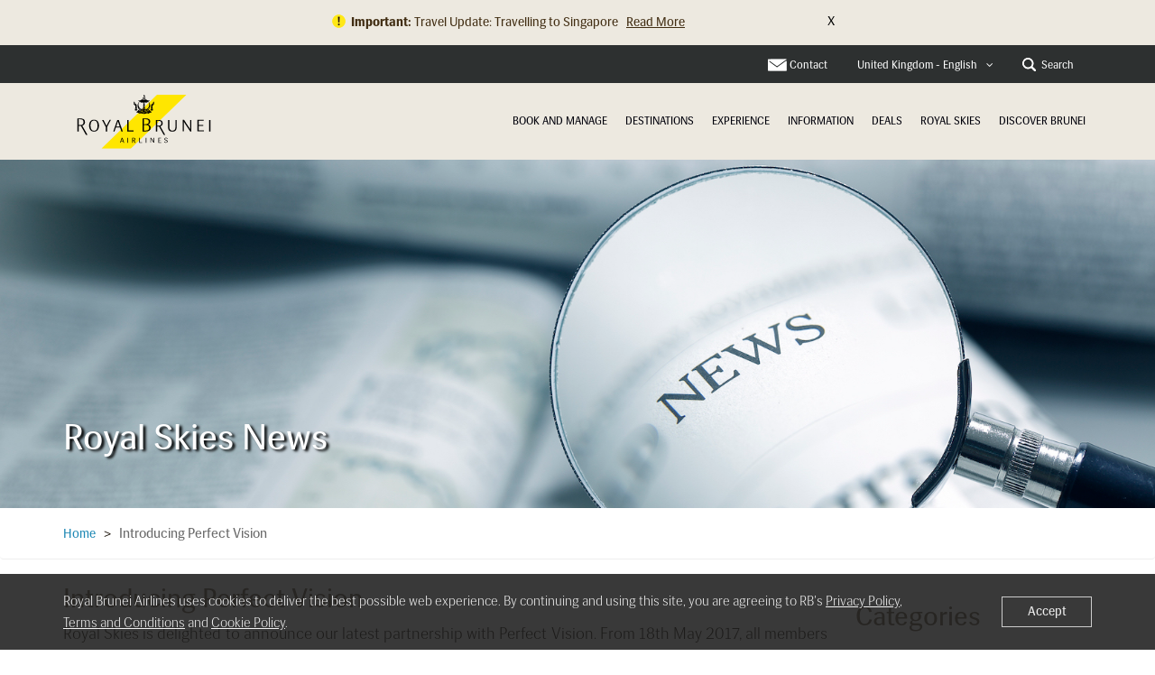

--- FILE ---
content_type: text/html; charset=utf-8
request_url: https://www.google.com/recaptcha/api2/anchor?ar=1&k=6LfLI6UrAAAAAGbrB-MIYfE1vP_VBHznw_-n_7EO&co=aHR0cHM6Ly93d3cuZmx5cm95YWxicnVuZWkuY29tOjQ0Mw..&hl=en&v=PoyoqOPhxBO7pBk68S4YbpHZ&size=invisible&badge=inline&anchor-ms=20000&execute-ms=30000&cb=pjxbcfhndy6v
body_size: 49532
content:
<!DOCTYPE HTML><html dir="ltr" lang="en"><head><meta http-equiv="Content-Type" content="text/html; charset=UTF-8">
<meta http-equiv="X-UA-Compatible" content="IE=edge">
<title>reCAPTCHA</title>
<style type="text/css">
/* cyrillic-ext */
@font-face {
  font-family: 'Roboto';
  font-style: normal;
  font-weight: 400;
  font-stretch: 100%;
  src: url(//fonts.gstatic.com/s/roboto/v48/KFO7CnqEu92Fr1ME7kSn66aGLdTylUAMa3GUBHMdazTgWw.woff2) format('woff2');
  unicode-range: U+0460-052F, U+1C80-1C8A, U+20B4, U+2DE0-2DFF, U+A640-A69F, U+FE2E-FE2F;
}
/* cyrillic */
@font-face {
  font-family: 'Roboto';
  font-style: normal;
  font-weight: 400;
  font-stretch: 100%;
  src: url(//fonts.gstatic.com/s/roboto/v48/KFO7CnqEu92Fr1ME7kSn66aGLdTylUAMa3iUBHMdazTgWw.woff2) format('woff2');
  unicode-range: U+0301, U+0400-045F, U+0490-0491, U+04B0-04B1, U+2116;
}
/* greek-ext */
@font-face {
  font-family: 'Roboto';
  font-style: normal;
  font-weight: 400;
  font-stretch: 100%;
  src: url(//fonts.gstatic.com/s/roboto/v48/KFO7CnqEu92Fr1ME7kSn66aGLdTylUAMa3CUBHMdazTgWw.woff2) format('woff2');
  unicode-range: U+1F00-1FFF;
}
/* greek */
@font-face {
  font-family: 'Roboto';
  font-style: normal;
  font-weight: 400;
  font-stretch: 100%;
  src: url(//fonts.gstatic.com/s/roboto/v48/KFO7CnqEu92Fr1ME7kSn66aGLdTylUAMa3-UBHMdazTgWw.woff2) format('woff2');
  unicode-range: U+0370-0377, U+037A-037F, U+0384-038A, U+038C, U+038E-03A1, U+03A3-03FF;
}
/* math */
@font-face {
  font-family: 'Roboto';
  font-style: normal;
  font-weight: 400;
  font-stretch: 100%;
  src: url(//fonts.gstatic.com/s/roboto/v48/KFO7CnqEu92Fr1ME7kSn66aGLdTylUAMawCUBHMdazTgWw.woff2) format('woff2');
  unicode-range: U+0302-0303, U+0305, U+0307-0308, U+0310, U+0312, U+0315, U+031A, U+0326-0327, U+032C, U+032F-0330, U+0332-0333, U+0338, U+033A, U+0346, U+034D, U+0391-03A1, U+03A3-03A9, U+03B1-03C9, U+03D1, U+03D5-03D6, U+03F0-03F1, U+03F4-03F5, U+2016-2017, U+2034-2038, U+203C, U+2040, U+2043, U+2047, U+2050, U+2057, U+205F, U+2070-2071, U+2074-208E, U+2090-209C, U+20D0-20DC, U+20E1, U+20E5-20EF, U+2100-2112, U+2114-2115, U+2117-2121, U+2123-214F, U+2190, U+2192, U+2194-21AE, U+21B0-21E5, U+21F1-21F2, U+21F4-2211, U+2213-2214, U+2216-22FF, U+2308-230B, U+2310, U+2319, U+231C-2321, U+2336-237A, U+237C, U+2395, U+239B-23B7, U+23D0, U+23DC-23E1, U+2474-2475, U+25AF, U+25B3, U+25B7, U+25BD, U+25C1, U+25CA, U+25CC, U+25FB, U+266D-266F, U+27C0-27FF, U+2900-2AFF, U+2B0E-2B11, U+2B30-2B4C, U+2BFE, U+3030, U+FF5B, U+FF5D, U+1D400-1D7FF, U+1EE00-1EEFF;
}
/* symbols */
@font-face {
  font-family: 'Roboto';
  font-style: normal;
  font-weight: 400;
  font-stretch: 100%;
  src: url(//fonts.gstatic.com/s/roboto/v48/KFO7CnqEu92Fr1ME7kSn66aGLdTylUAMaxKUBHMdazTgWw.woff2) format('woff2');
  unicode-range: U+0001-000C, U+000E-001F, U+007F-009F, U+20DD-20E0, U+20E2-20E4, U+2150-218F, U+2190, U+2192, U+2194-2199, U+21AF, U+21E6-21F0, U+21F3, U+2218-2219, U+2299, U+22C4-22C6, U+2300-243F, U+2440-244A, U+2460-24FF, U+25A0-27BF, U+2800-28FF, U+2921-2922, U+2981, U+29BF, U+29EB, U+2B00-2BFF, U+4DC0-4DFF, U+FFF9-FFFB, U+10140-1018E, U+10190-1019C, U+101A0, U+101D0-101FD, U+102E0-102FB, U+10E60-10E7E, U+1D2C0-1D2D3, U+1D2E0-1D37F, U+1F000-1F0FF, U+1F100-1F1AD, U+1F1E6-1F1FF, U+1F30D-1F30F, U+1F315, U+1F31C, U+1F31E, U+1F320-1F32C, U+1F336, U+1F378, U+1F37D, U+1F382, U+1F393-1F39F, U+1F3A7-1F3A8, U+1F3AC-1F3AF, U+1F3C2, U+1F3C4-1F3C6, U+1F3CA-1F3CE, U+1F3D4-1F3E0, U+1F3ED, U+1F3F1-1F3F3, U+1F3F5-1F3F7, U+1F408, U+1F415, U+1F41F, U+1F426, U+1F43F, U+1F441-1F442, U+1F444, U+1F446-1F449, U+1F44C-1F44E, U+1F453, U+1F46A, U+1F47D, U+1F4A3, U+1F4B0, U+1F4B3, U+1F4B9, U+1F4BB, U+1F4BF, U+1F4C8-1F4CB, U+1F4D6, U+1F4DA, U+1F4DF, U+1F4E3-1F4E6, U+1F4EA-1F4ED, U+1F4F7, U+1F4F9-1F4FB, U+1F4FD-1F4FE, U+1F503, U+1F507-1F50B, U+1F50D, U+1F512-1F513, U+1F53E-1F54A, U+1F54F-1F5FA, U+1F610, U+1F650-1F67F, U+1F687, U+1F68D, U+1F691, U+1F694, U+1F698, U+1F6AD, U+1F6B2, U+1F6B9-1F6BA, U+1F6BC, U+1F6C6-1F6CF, U+1F6D3-1F6D7, U+1F6E0-1F6EA, U+1F6F0-1F6F3, U+1F6F7-1F6FC, U+1F700-1F7FF, U+1F800-1F80B, U+1F810-1F847, U+1F850-1F859, U+1F860-1F887, U+1F890-1F8AD, U+1F8B0-1F8BB, U+1F8C0-1F8C1, U+1F900-1F90B, U+1F93B, U+1F946, U+1F984, U+1F996, U+1F9E9, U+1FA00-1FA6F, U+1FA70-1FA7C, U+1FA80-1FA89, U+1FA8F-1FAC6, U+1FACE-1FADC, U+1FADF-1FAE9, U+1FAF0-1FAF8, U+1FB00-1FBFF;
}
/* vietnamese */
@font-face {
  font-family: 'Roboto';
  font-style: normal;
  font-weight: 400;
  font-stretch: 100%;
  src: url(//fonts.gstatic.com/s/roboto/v48/KFO7CnqEu92Fr1ME7kSn66aGLdTylUAMa3OUBHMdazTgWw.woff2) format('woff2');
  unicode-range: U+0102-0103, U+0110-0111, U+0128-0129, U+0168-0169, U+01A0-01A1, U+01AF-01B0, U+0300-0301, U+0303-0304, U+0308-0309, U+0323, U+0329, U+1EA0-1EF9, U+20AB;
}
/* latin-ext */
@font-face {
  font-family: 'Roboto';
  font-style: normal;
  font-weight: 400;
  font-stretch: 100%;
  src: url(//fonts.gstatic.com/s/roboto/v48/KFO7CnqEu92Fr1ME7kSn66aGLdTylUAMa3KUBHMdazTgWw.woff2) format('woff2');
  unicode-range: U+0100-02BA, U+02BD-02C5, U+02C7-02CC, U+02CE-02D7, U+02DD-02FF, U+0304, U+0308, U+0329, U+1D00-1DBF, U+1E00-1E9F, U+1EF2-1EFF, U+2020, U+20A0-20AB, U+20AD-20C0, U+2113, U+2C60-2C7F, U+A720-A7FF;
}
/* latin */
@font-face {
  font-family: 'Roboto';
  font-style: normal;
  font-weight: 400;
  font-stretch: 100%;
  src: url(//fonts.gstatic.com/s/roboto/v48/KFO7CnqEu92Fr1ME7kSn66aGLdTylUAMa3yUBHMdazQ.woff2) format('woff2');
  unicode-range: U+0000-00FF, U+0131, U+0152-0153, U+02BB-02BC, U+02C6, U+02DA, U+02DC, U+0304, U+0308, U+0329, U+2000-206F, U+20AC, U+2122, U+2191, U+2193, U+2212, U+2215, U+FEFF, U+FFFD;
}
/* cyrillic-ext */
@font-face {
  font-family: 'Roboto';
  font-style: normal;
  font-weight: 500;
  font-stretch: 100%;
  src: url(//fonts.gstatic.com/s/roboto/v48/KFO7CnqEu92Fr1ME7kSn66aGLdTylUAMa3GUBHMdazTgWw.woff2) format('woff2');
  unicode-range: U+0460-052F, U+1C80-1C8A, U+20B4, U+2DE0-2DFF, U+A640-A69F, U+FE2E-FE2F;
}
/* cyrillic */
@font-face {
  font-family: 'Roboto';
  font-style: normal;
  font-weight: 500;
  font-stretch: 100%;
  src: url(//fonts.gstatic.com/s/roboto/v48/KFO7CnqEu92Fr1ME7kSn66aGLdTylUAMa3iUBHMdazTgWw.woff2) format('woff2');
  unicode-range: U+0301, U+0400-045F, U+0490-0491, U+04B0-04B1, U+2116;
}
/* greek-ext */
@font-face {
  font-family: 'Roboto';
  font-style: normal;
  font-weight: 500;
  font-stretch: 100%;
  src: url(//fonts.gstatic.com/s/roboto/v48/KFO7CnqEu92Fr1ME7kSn66aGLdTylUAMa3CUBHMdazTgWw.woff2) format('woff2');
  unicode-range: U+1F00-1FFF;
}
/* greek */
@font-face {
  font-family: 'Roboto';
  font-style: normal;
  font-weight: 500;
  font-stretch: 100%;
  src: url(//fonts.gstatic.com/s/roboto/v48/KFO7CnqEu92Fr1ME7kSn66aGLdTylUAMa3-UBHMdazTgWw.woff2) format('woff2');
  unicode-range: U+0370-0377, U+037A-037F, U+0384-038A, U+038C, U+038E-03A1, U+03A3-03FF;
}
/* math */
@font-face {
  font-family: 'Roboto';
  font-style: normal;
  font-weight: 500;
  font-stretch: 100%;
  src: url(//fonts.gstatic.com/s/roboto/v48/KFO7CnqEu92Fr1ME7kSn66aGLdTylUAMawCUBHMdazTgWw.woff2) format('woff2');
  unicode-range: U+0302-0303, U+0305, U+0307-0308, U+0310, U+0312, U+0315, U+031A, U+0326-0327, U+032C, U+032F-0330, U+0332-0333, U+0338, U+033A, U+0346, U+034D, U+0391-03A1, U+03A3-03A9, U+03B1-03C9, U+03D1, U+03D5-03D6, U+03F0-03F1, U+03F4-03F5, U+2016-2017, U+2034-2038, U+203C, U+2040, U+2043, U+2047, U+2050, U+2057, U+205F, U+2070-2071, U+2074-208E, U+2090-209C, U+20D0-20DC, U+20E1, U+20E5-20EF, U+2100-2112, U+2114-2115, U+2117-2121, U+2123-214F, U+2190, U+2192, U+2194-21AE, U+21B0-21E5, U+21F1-21F2, U+21F4-2211, U+2213-2214, U+2216-22FF, U+2308-230B, U+2310, U+2319, U+231C-2321, U+2336-237A, U+237C, U+2395, U+239B-23B7, U+23D0, U+23DC-23E1, U+2474-2475, U+25AF, U+25B3, U+25B7, U+25BD, U+25C1, U+25CA, U+25CC, U+25FB, U+266D-266F, U+27C0-27FF, U+2900-2AFF, U+2B0E-2B11, U+2B30-2B4C, U+2BFE, U+3030, U+FF5B, U+FF5D, U+1D400-1D7FF, U+1EE00-1EEFF;
}
/* symbols */
@font-face {
  font-family: 'Roboto';
  font-style: normal;
  font-weight: 500;
  font-stretch: 100%;
  src: url(//fonts.gstatic.com/s/roboto/v48/KFO7CnqEu92Fr1ME7kSn66aGLdTylUAMaxKUBHMdazTgWw.woff2) format('woff2');
  unicode-range: U+0001-000C, U+000E-001F, U+007F-009F, U+20DD-20E0, U+20E2-20E4, U+2150-218F, U+2190, U+2192, U+2194-2199, U+21AF, U+21E6-21F0, U+21F3, U+2218-2219, U+2299, U+22C4-22C6, U+2300-243F, U+2440-244A, U+2460-24FF, U+25A0-27BF, U+2800-28FF, U+2921-2922, U+2981, U+29BF, U+29EB, U+2B00-2BFF, U+4DC0-4DFF, U+FFF9-FFFB, U+10140-1018E, U+10190-1019C, U+101A0, U+101D0-101FD, U+102E0-102FB, U+10E60-10E7E, U+1D2C0-1D2D3, U+1D2E0-1D37F, U+1F000-1F0FF, U+1F100-1F1AD, U+1F1E6-1F1FF, U+1F30D-1F30F, U+1F315, U+1F31C, U+1F31E, U+1F320-1F32C, U+1F336, U+1F378, U+1F37D, U+1F382, U+1F393-1F39F, U+1F3A7-1F3A8, U+1F3AC-1F3AF, U+1F3C2, U+1F3C4-1F3C6, U+1F3CA-1F3CE, U+1F3D4-1F3E0, U+1F3ED, U+1F3F1-1F3F3, U+1F3F5-1F3F7, U+1F408, U+1F415, U+1F41F, U+1F426, U+1F43F, U+1F441-1F442, U+1F444, U+1F446-1F449, U+1F44C-1F44E, U+1F453, U+1F46A, U+1F47D, U+1F4A3, U+1F4B0, U+1F4B3, U+1F4B9, U+1F4BB, U+1F4BF, U+1F4C8-1F4CB, U+1F4D6, U+1F4DA, U+1F4DF, U+1F4E3-1F4E6, U+1F4EA-1F4ED, U+1F4F7, U+1F4F9-1F4FB, U+1F4FD-1F4FE, U+1F503, U+1F507-1F50B, U+1F50D, U+1F512-1F513, U+1F53E-1F54A, U+1F54F-1F5FA, U+1F610, U+1F650-1F67F, U+1F687, U+1F68D, U+1F691, U+1F694, U+1F698, U+1F6AD, U+1F6B2, U+1F6B9-1F6BA, U+1F6BC, U+1F6C6-1F6CF, U+1F6D3-1F6D7, U+1F6E0-1F6EA, U+1F6F0-1F6F3, U+1F6F7-1F6FC, U+1F700-1F7FF, U+1F800-1F80B, U+1F810-1F847, U+1F850-1F859, U+1F860-1F887, U+1F890-1F8AD, U+1F8B0-1F8BB, U+1F8C0-1F8C1, U+1F900-1F90B, U+1F93B, U+1F946, U+1F984, U+1F996, U+1F9E9, U+1FA00-1FA6F, U+1FA70-1FA7C, U+1FA80-1FA89, U+1FA8F-1FAC6, U+1FACE-1FADC, U+1FADF-1FAE9, U+1FAF0-1FAF8, U+1FB00-1FBFF;
}
/* vietnamese */
@font-face {
  font-family: 'Roboto';
  font-style: normal;
  font-weight: 500;
  font-stretch: 100%;
  src: url(//fonts.gstatic.com/s/roboto/v48/KFO7CnqEu92Fr1ME7kSn66aGLdTylUAMa3OUBHMdazTgWw.woff2) format('woff2');
  unicode-range: U+0102-0103, U+0110-0111, U+0128-0129, U+0168-0169, U+01A0-01A1, U+01AF-01B0, U+0300-0301, U+0303-0304, U+0308-0309, U+0323, U+0329, U+1EA0-1EF9, U+20AB;
}
/* latin-ext */
@font-face {
  font-family: 'Roboto';
  font-style: normal;
  font-weight: 500;
  font-stretch: 100%;
  src: url(//fonts.gstatic.com/s/roboto/v48/KFO7CnqEu92Fr1ME7kSn66aGLdTylUAMa3KUBHMdazTgWw.woff2) format('woff2');
  unicode-range: U+0100-02BA, U+02BD-02C5, U+02C7-02CC, U+02CE-02D7, U+02DD-02FF, U+0304, U+0308, U+0329, U+1D00-1DBF, U+1E00-1E9F, U+1EF2-1EFF, U+2020, U+20A0-20AB, U+20AD-20C0, U+2113, U+2C60-2C7F, U+A720-A7FF;
}
/* latin */
@font-face {
  font-family: 'Roboto';
  font-style: normal;
  font-weight: 500;
  font-stretch: 100%;
  src: url(//fonts.gstatic.com/s/roboto/v48/KFO7CnqEu92Fr1ME7kSn66aGLdTylUAMa3yUBHMdazQ.woff2) format('woff2');
  unicode-range: U+0000-00FF, U+0131, U+0152-0153, U+02BB-02BC, U+02C6, U+02DA, U+02DC, U+0304, U+0308, U+0329, U+2000-206F, U+20AC, U+2122, U+2191, U+2193, U+2212, U+2215, U+FEFF, U+FFFD;
}
/* cyrillic-ext */
@font-face {
  font-family: 'Roboto';
  font-style: normal;
  font-weight: 900;
  font-stretch: 100%;
  src: url(//fonts.gstatic.com/s/roboto/v48/KFO7CnqEu92Fr1ME7kSn66aGLdTylUAMa3GUBHMdazTgWw.woff2) format('woff2');
  unicode-range: U+0460-052F, U+1C80-1C8A, U+20B4, U+2DE0-2DFF, U+A640-A69F, U+FE2E-FE2F;
}
/* cyrillic */
@font-face {
  font-family: 'Roboto';
  font-style: normal;
  font-weight: 900;
  font-stretch: 100%;
  src: url(//fonts.gstatic.com/s/roboto/v48/KFO7CnqEu92Fr1ME7kSn66aGLdTylUAMa3iUBHMdazTgWw.woff2) format('woff2');
  unicode-range: U+0301, U+0400-045F, U+0490-0491, U+04B0-04B1, U+2116;
}
/* greek-ext */
@font-face {
  font-family: 'Roboto';
  font-style: normal;
  font-weight: 900;
  font-stretch: 100%;
  src: url(//fonts.gstatic.com/s/roboto/v48/KFO7CnqEu92Fr1ME7kSn66aGLdTylUAMa3CUBHMdazTgWw.woff2) format('woff2');
  unicode-range: U+1F00-1FFF;
}
/* greek */
@font-face {
  font-family: 'Roboto';
  font-style: normal;
  font-weight: 900;
  font-stretch: 100%;
  src: url(//fonts.gstatic.com/s/roboto/v48/KFO7CnqEu92Fr1ME7kSn66aGLdTylUAMa3-UBHMdazTgWw.woff2) format('woff2');
  unicode-range: U+0370-0377, U+037A-037F, U+0384-038A, U+038C, U+038E-03A1, U+03A3-03FF;
}
/* math */
@font-face {
  font-family: 'Roboto';
  font-style: normal;
  font-weight: 900;
  font-stretch: 100%;
  src: url(//fonts.gstatic.com/s/roboto/v48/KFO7CnqEu92Fr1ME7kSn66aGLdTylUAMawCUBHMdazTgWw.woff2) format('woff2');
  unicode-range: U+0302-0303, U+0305, U+0307-0308, U+0310, U+0312, U+0315, U+031A, U+0326-0327, U+032C, U+032F-0330, U+0332-0333, U+0338, U+033A, U+0346, U+034D, U+0391-03A1, U+03A3-03A9, U+03B1-03C9, U+03D1, U+03D5-03D6, U+03F0-03F1, U+03F4-03F5, U+2016-2017, U+2034-2038, U+203C, U+2040, U+2043, U+2047, U+2050, U+2057, U+205F, U+2070-2071, U+2074-208E, U+2090-209C, U+20D0-20DC, U+20E1, U+20E5-20EF, U+2100-2112, U+2114-2115, U+2117-2121, U+2123-214F, U+2190, U+2192, U+2194-21AE, U+21B0-21E5, U+21F1-21F2, U+21F4-2211, U+2213-2214, U+2216-22FF, U+2308-230B, U+2310, U+2319, U+231C-2321, U+2336-237A, U+237C, U+2395, U+239B-23B7, U+23D0, U+23DC-23E1, U+2474-2475, U+25AF, U+25B3, U+25B7, U+25BD, U+25C1, U+25CA, U+25CC, U+25FB, U+266D-266F, U+27C0-27FF, U+2900-2AFF, U+2B0E-2B11, U+2B30-2B4C, U+2BFE, U+3030, U+FF5B, U+FF5D, U+1D400-1D7FF, U+1EE00-1EEFF;
}
/* symbols */
@font-face {
  font-family: 'Roboto';
  font-style: normal;
  font-weight: 900;
  font-stretch: 100%;
  src: url(//fonts.gstatic.com/s/roboto/v48/KFO7CnqEu92Fr1ME7kSn66aGLdTylUAMaxKUBHMdazTgWw.woff2) format('woff2');
  unicode-range: U+0001-000C, U+000E-001F, U+007F-009F, U+20DD-20E0, U+20E2-20E4, U+2150-218F, U+2190, U+2192, U+2194-2199, U+21AF, U+21E6-21F0, U+21F3, U+2218-2219, U+2299, U+22C4-22C6, U+2300-243F, U+2440-244A, U+2460-24FF, U+25A0-27BF, U+2800-28FF, U+2921-2922, U+2981, U+29BF, U+29EB, U+2B00-2BFF, U+4DC0-4DFF, U+FFF9-FFFB, U+10140-1018E, U+10190-1019C, U+101A0, U+101D0-101FD, U+102E0-102FB, U+10E60-10E7E, U+1D2C0-1D2D3, U+1D2E0-1D37F, U+1F000-1F0FF, U+1F100-1F1AD, U+1F1E6-1F1FF, U+1F30D-1F30F, U+1F315, U+1F31C, U+1F31E, U+1F320-1F32C, U+1F336, U+1F378, U+1F37D, U+1F382, U+1F393-1F39F, U+1F3A7-1F3A8, U+1F3AC-1F3AF, U+1F3C2, U+1F3C4-1F3C6, U+1F3CA-1F3CE, U+1F3D4-1F3E0, U+1F3ED, U+1F3F1-1F3F3, U+1F3F5-1F3F7, U+1F408, U+1F415, U+1F41F, U+1F426, U+1F43F, U+1F441-1F442, U+1F444, U+1F446-1F449, U+1F44C-1F44E, U+1F453, U+1F46A, U+1F47D, U+1F4A3, U+1F4B0, U+1F4B3, U+1F4B9, U+1F4BB, U+1F4BF, U+1F4C8-1F4CB, U+1F4D6, U+1F4DA, U+1F4DF, U+1F4E3-1F4E6, U+1F4EA-1F4ED, U+1F4F7, U+1F4F9-1F4FB, U+1F4FD-1F4FE, U+1F503, U+1F507-1F50B, U+1F50D, U+1F512-1F513, U+1F53E-1F54A, U+1F54F-1F5FA, U+1F610, U+1F650-1F67F, U+1F687, U+1F68D, U+1F691, U+1F694, U+1F698, U+1F6AD, U+1F6B2, U+1F6B9-1F6BA, U+1F6BC, U+1F6C6-1F6CF, U+1F6D3-1F6D7, U+1F6E0-1F6EA, U+1F6F0-1F6F3, U+1F6F7-1F6FC, U+1F700-1F7FF, U+1F800-1F80B, U+1F810-1F847, U+1F850-1F859, U+1F860-1F887, U+1F890-1F8AD, U+1F8B0-1F8BB, U+1F8C0-1F8C1, U+1F900-1F90B, U+1F93B, U+1F946, U+1F984, U+1F996, U+1F9E9, U+1FA00-1FA6F, U+1FA70-1FA7C, U+1FA80-1FA89, U+1FA8F-1FAC6, U+1FACE-1FADC, U+1FADF-1FAE9, U+1FAF0-1FAF8, U+1FB00-1FBFF;
}
/* vietnamese */
@font-face {
  font-family: 'Roboto';
  font-style: normal;
  font-weight: 900;
  font-stretch: 100%;
  src: url(//fonts.gstatic.com/s/roboto/v48/KFO7CnqEu92Fr1ME7kSn66aGLdTylUAMa3OUBHMdazTgWw.woff2) format('woff2');
  unicode-range: U+0102-0103, U+0110-0111, U+0128-0129, U+0168-0169, U+01A0-01A1, U+01AF-01B0, U+0300-0301, U+0303-0304, U+0308-0309, U+0323, U+0329, U+1EA0-1EF9, U+20AB;
}
/* latin-ext */
@font-face {
  font-family: 'Roboto';
  font-style: normal;
  font-weight: 900;
  font-stretch: 100%;
  src: url(//fonts.gstatic.com/s/roboto/v48/KFO7CnqEu92Fr1ME7kSn66aGLdTylUAMa3KUBHMdazTgWw.woff2) format('woff2');
  unicode-range: U+0100-02BA, U+02BD-02C5, U+02C7-02CC, U+02CE-02D7, U+02DD-02FF, U+0304, U+0308, U+0329, U+1D00-1DBF, U+1E00-1E9F, U+1EF2-1EFF, U+2020, U+20A0-20AB, U+20AD-20C0, U+2113, U+2C60-2C7F, U+A720-A7FF;
}
/* latin */
@font-face {
  font-family: 'Roboto';
  font-style: normal;
  font-weight: 900;
  font-stretch: 100%;
  src: url(//fonts.gstatic.com/s/roboto/v48/KFO7CnqEu92Fr1ME7kSn66aGLdTylUAMa3yUBHMdazQ.woff2) format('woff2');
  unicode-range: U+0000-00FF, U+0131, U+0152-0153, U+02BB-02BC, U+02C6, U+02DA, U+02DC, U+0304, U+0308, U+0329, U+2000-206F, U+20AC, U+2122, U+2191, U+2193, U+2212, U+2215, U+FEFF, U+FFFD;
}

</style>
<link rel="stylesheet" type="text/css" href="https://www.gstatic.com/recaptcha/releases/PoyoqOPhxBO7pBk68S4YbpHZ/styles__ltr.css">
<script nonce="bfkD1R1z5Nz-0GSpw0Bd0w" type="text/javascript">window['__recaptcha_api'] = 'https://www.google.com/recaptcha/api2/';</script>
<script type="text/javascript" src="https://www.gstatic.com/recaptcha/releases/PoyoqOPhxBO7pBk68S4YbpHZ/recaptcha__en.js" nonce="bfkD1R1z5Nz-0GSpw0Bd0w">
      
    </script></head>
<body><div id="rc-anchor-alert" class="rc-anchor-alert"></div>
<input type="hidden" id="recaptcha-token" value="[base64]">
<script type="text/javascript" nonce="bfkD1R1z5Nz-0GSpw0Bd0w">
      recaptcha.anchor.Main.init("[\x22ainput\x22,[\x22bgdata\x22,\x22\x22,\[base64]/[base64]/[base64]/KE4oMTI0LHYsdi5HKSxMWihsLHYpKTpOKDEyNCx2LGwpLFYpLHYpLFQpKSxGKDE3MSx2KX0scjc9ZnVuY3Rpb24obCl7cmV0dXJuIGx9LEM9ZnVuY3Rpb24obCxWLHYpe04odixsLFYpLFZbYWtdPTI3OTZ9LG49ZnVuY3Rpb24obCxWKXtWLlg9KChWLlg/[base64]/[base64]/[base64]/[base64]/[base64]/[base64]/[base64]/[base64]/[base64]/[base64]/[base64]\\u003d\x22,\[base64]\\u003d\\u003d\x22,\x22w7xKw4zCqgrCssOYw6rCtsOzJsOLHsOjEcOXBcKLw5tZcsObw5rDlWN1T8OIEcKpeMODE8OnHQvCqcKSwqEqbRjCkS7DrsOfw5PCmxoNwr1fwo/[base64]/CvcKWe1wow5rCsMK4wrZINcO3wqJcSDTCrH0Ww4nCkMOHw67DvFkmSQ/CgFNBwqkDBMOCwoHCgwzDqsOMw6EKwroMw69Rw5IewrvDmcO9w6XCrsOnB8K+w4d/w5nCpi4PS8OjDsK3w5bDtMKtwr3DtsKVaMKSw5rCvyd0wr1/wptYeA/DvXjDoAVsQAkWw5tUA8OnPcKVw6dWAsK8McOLaj8pw67CocK6w7PDkEPDgTvDin54w65OwpZuwqDCkSR2wp3Chh8APcKFwrNhwpXCtcKTw74ywpIsE8KsQETDon5JMcKLLCMqwr/CscO/[base64]/DoGbCpsKow5YYX1Frw7jCncO2wpI9w4XDsW/[base64]/CnQkrFlbCosO5wrxXG0oKw5xQw50AbcKww4HCmEA5w5QjHR/Dn8Kxw7Rgw7PDpcOHGcOxQgRvBh5UD8O5woDCj8KXbzpyw5AZw7bCsMK8w6cbw4DDgBU+w6PCnBPCuGDCqsKMwqk6wo/Ch8Oiwp8ewpTDj8Onw53DscOPYMOYA1/DtW8FwrjCmMKzwp5SwpPCmsOTw4oRKgjDv8Oew7ghwpJUwpLCmjZPw4g0wrPDsUIiwogDG3fCo8Knw7YgGnQowoPCqMOLHhRwNcOaw6Mvw7p0RxJ3Q8OnwpIqI2thW2Aiwod8AcOqw658wqIpw7vCnMKmw59/AsKOF3fDh8OPw7zClsKew6NFLcOVfcOUw6LCskFoIsKgw6nCqcKww50Pw5HDg3o2I8O9U0hSJsOLw4xMBcOCRMKPIQXCiC4GMcKbCSDCnsOKVDfCiMK5w6rDgcKNFcODwr/DtEXCnsO2w43DjT3Dv1fCnsOcNsKKw4knaAZVwpZNPBsZw6TDgcKTw4LDs8Knwp/[base64]/wq/DscOsJQDCq8KPIsOzw6hgwrHChMKgwpIkGcORS8KPwqwuwp3ChsKeSFPDkMKfw5TDjlsPwq0facKJwpZEdU7DqsKVM21Bw6fCv1ZMwqXDkG7Cuy/[base64]/[base64]/DtsKnwrXDscKkwpM2w4lswq3CosKCeGLDq8KhJStjw50jKwM5w5XDqnnCkkjDqcO8w6w9W0vCqixpw7TCsV3DvsKKN8KCYMKjRD/CgcOYbFHDmHYTdMKwdcOVw4w5w6F7FnJcwrtTwqxvY8OYTMKswplUPMOLw6nCnsKgGzFWw4tRw43Dg3BKwo/[base64]/Q8O3w4fDtcOgQMOMFsOPVyEyw75WwofChcK7w4bClsO1LMO4wr1GwqoTZ8OWwpvCindSY8OaLsOFwpJ5DVvDgU/[base64]/[base64]/Cj8OsDXnDiHbDjsKMwofDqcK8W8OdPybClcKtw53DhA7CgMKsNSrCpMOIQRgCwrJvw7HDqTPDrFLDkMOvw5IeAwHCrn/Dg8O7U8O7VsOubMOGYzXDnFltwppUQcOpMidTeSREwqbCnMK9VEnDpcO5w4PDvMOWQUUZBDDDhMOOeMObfQ9VHwVuwqfCggZSw4rDoMOGIzEswp7Cn8KBw79ew6tfwpTCgABGwrEzKDoVw5/Dt8KDw5bDsm3Dl0xKL8K3e8OpworDiMOFw4cBJ1lUYjkzRcKdSMKUKcOZC13Ck8KtZMK9dcKowqjDgADCuiwqSW8Vw7zDkcOPMSDCjMKOLm3DsMKTQhzDvSbDpn/DqyrCp8Kgw50Cw6nCkh5Fc2TDg8OuV8KNwpNUWG/Cj8K4FApZwqcLJyI8P18Ww7HCjMOhw4xbwqfCncOfMcOJAMK8BjbDisKXDMKeHcOBw7p/XHTCicOmC8OPA8K1wq8RCzdiwr3Dg1Y1DMO3wq7Dj8KOw4p5w6XCgh4xHyJjIMK/[base64]/DvFMYB13CtMKKw73DnDnDjsKRwooRMsOmCMOGYMK9w5Mzw63DiXXDtnTColHDhgDCgTfDqMOgwrBRwqDCisOewpRowq9vwo9twoAXw5/[base64]/DvmjCisKdw5PDinzCocOvwrvCowjCuMOjTsK7MRnCiDXClV/Dm8ONKFJ1wr7Dn8OPw4NheA1gwo3DlV/DtMOWejDCtsOew77CmMKJwrvCn8O4wowtwqfDpmPCpCfCv3zDkcKuEDrCnMK/GMOaXsOlGF8ywoHCsVvDvFA/w47ClsOQwqN9C8KYIChNIsKzw74+wqDCq8OmHMKMZhd4wqDDrXDDs1QtFznDkcOOwpthw5lhwoHCqV/CjMOKRsOhwosgE8OZDMKtw77DuXdjO8OdEnTCpwHDiREfasOXw4PDlE8iJ8KewoxECsO2Hw7CssKALMKLEMOlEj/ChcO4DMO5J1YmXUfDusK5CsKDwpNfN01nw6MPdsO3w73DocOKJsOew7V/NwzDt0zCpQh2AsKad8KNw6bDrz7DrsKVEcOHHlTCvMOAH0gUemLCsi/ClMOow7jDqCjDqnNhw5IpYD8iSHhXbsK/[base64]/DvTPDu8O4A3dlPGwJa8Kawr7Dm1RxGgIuw6rCnMO5MsObw5UmS8OvHXYSCVHCjcKGJC/CkH1FRcK9w6XCv8KGCMKcLcO7Nw/DgsOAwoDDhwHDijlBdMKJwo3Di8O9w4Z5w4cbw4XCqHXDsytbCMOiw5jCiMKEBEl/MsKSw4xLwrDDsnfDvMO6aBdPw5IswpI/[base64]/DlMKkYnHCqMOYQmXCoBs7DMKhRhbCl8KrwovCrGAZI8OJY8K2w55IwpnCvsOHPTQQw6PDoMO3woFzN3jDiMO/wo1Lw4vCrcKKIsOGd2F1wp/CusOKwrJ5wqbCmhHDuSgHeMKKwoViLzkJQ8ORfMOWw5TDpMKLw43CucKAwqoxw4bCssK8H8KeFcOdMEHCmcOjwo4fwr0fwrtAcx/ComrCsQp8YsOJPS/Cm8KTF8KeHUbCssOJQcOCYgrCvcK/QR/[base64]/worDtcOywo3DuVbDlMKow4FtQz1BwrDCpsOpw6LCkyF8JBXCj2dGZcKVcMOiw5rDuMKuwqMRwotTD8OGW3HCiGHDiELCgsKHPsOOwqJ4KMK+H8OmwqLCvsK+E8OhRMKuw73ChEU3PsK3Si3CkGLDj2PDl2wXw4knL3/Dk8KkwrbDg8KdI8ORBsKfQcKhOcK5Fl1jw5Mfc1E+wp7CisOULWrCssO1VcObwpUFw6YnfcKOw6vCv8KTIsKUAQLDjsOPGjdmYXbCjFQ/w5gewrPDiMKde8KCbMOrwpBWwrINH1BVBTXDoMOgwrnDt8KMQkxnGcOMXAw6w4FSMSx4XcOjXsOKGCDCgxLCrBNKwp3CuUfDiy/Dt053w51PQT0cKcKdaMKpOREHLiV/D8OjwrrDux7DosOnw4TDnVvCk8KUwrpvB1bCjsKSMsKHSjRvw4l0wqXCoMKkwrfDscOsw5NSD8Okw7FqKsOgHU84YGbCsijCjBjDhcKtwpzCh8KHwofCsAdiEsO9RCXDt8K0wp91PHTDpXHDvHXDlMK/wqTDjMOxw5xNNFfCshPCuWh3FMKBwovDtDbCgETCkH9MIsO2w6kMByJVKsOpwpNPw7/[base64]/w7rDtMKbEMO+w6RsHwssw4p4ajtjw4M4NcOrDCEiw6bDo8KXw65vUMOMXMKjw6nCjMKsw7RPwrDDrsO5XcKSwpzCuEbCsisMBcObMR/CnlbClUB8dnDCucKZwqAWw51PecObS3DClsOuw4DDrMO5TVnDjMORwoNMwohfFVxiL8Oiewdowq7CocOkazwvX3V4AMKJbMOFBALCqgJsecKkFsK4ZFsnwr/DncK1XMKHw5h/LR3Do3t7PE/CvcKOw7DCviHCti/[base64]/w4F8ZsKxNzIywrfCksKxTyXDrgJjb8KEenLDgsK3w5V8McK9w75Cw5LDqcKqHEkRwpvCjMKNPBkEw77DslnDk2jDt8KAAsOtM3Qxw7nDlX3DtjzDtG89w71JHsOgwpnDohRowpdswqMDZcOPw4cNITnCvQ/Dq8Krw419JMKewpRmw7dfw7o+w7Nyw6Jqw6fCt8K/M3XCrXlBw5o+wrDDoXzCgg8gw5dAw719w48dw53Dki8rNsK+X8Odwr7DusOyw6E+wr/[base64]/[base64]/DpsK6XsOjwrbDkXYRJRzCoyHDpT1HCMKMw5nCqBzDqGEpR8OAwo1awpdpdBzCqGYXTMKRwoPCmcO5w7xFbsKEIsKHw7Bcwq0hwq3DkMKuw4sCZGLChsKowoksw4AeKcOLJsKmw5/[base64]/w4YcwpbCs34Ww7d1w6LDsEvChMOFFMOxw53CjMKBYsOtw5IOQ8K4woUTwq4Rw4/DlcOcWmkkwqjDhMOqwoEXw7fChArDn8OJICLDmR9swr3Cj8ONw4NBw5h0OsKRejBaMnB/PMKFB8OWwoBCCQTDvcOMJ0HCtMODw5XDs8Kcw51fE8KILMKwLMKuNRcfwp10TQPCksKOwpsvw4cxPgZRwqfCpCTDusO9wp5+wrZNF8KeAMKhwo1pw4cmwprDlD7DtcKJdwpHwpfDij3Ch3HChHHDhUnCsD/CucOtwo1/W8OVT1xxP8KSe8OHHSh5dATCqw/Dj8OJwp7CnClWw6JyQSM2w5ASw61Pw7vCpD/CtVdgwoBcZUTDhsOLw7nCucKhFEhxPsKmWH95wqUzbcOMacOJWsO7w68gw4DCiMKIw6Rdw719V8KJw4/CmGDDrRNEwqXChsOiCMKswqlyKkDCgAfCg8KaHcO1ecKUPx7CmFEBEMKFw43Cq8O3woxtwrbCucK0DsOOIyJnKcO9DS5pGU3Ck8OGwocawpjDtF/DscKgVcO3w7o6HcKlw5DCo8KdQAzDmU3CsMOgasOOw4jCnAjCoy4qOcOqL8KZwrvDgzvDhsK/wqfCpMKXwqtYHnzCvsOhBEkKNMKlwpU9w4EkwonCl3pEwpwGwqDCuE4dUGI4L0/[base64]/CvkFVJW/DqsKqXUTCtzQKBT7DjGNYwo04FsKJaGLCmzZMwoMhwo/CgD/DosK8w5Nww5pyw64HZWnDt8Ouwo8afmRbw4PCpBDCm8K8JcOVYMKiwofCsA1pOTtmd2rCrVvDnhXDq0jDsnEWYg4dWsKsLQbCrj/[base64]/[base64]/w6nCsQnCmMOFw4VSOxcywoDDgMKXacOfAMOJLsKhw7JiTmoCHjNodWzDhCPDvg3CucKpwrnCqVPDvMOZH8K4JsKjay8nwqRPQ0Efw5MZw6jCscKlwoBdTgHDocOBwr/DjxjDrcONwrRtOMO/wph2HMOCeDnCpClCwoVXY27DnybCvCrCvsKuMcKoLVLDhsO6wr7DvmRbw6DCscKDwpbCpMObb8KoD3t4OcKCwr9JKTbCvVvCs3rDmcK8FUEawopSXD1FWcKAwqnCn8OwTWzCgjExZBgaJk/[base64]/w7/[base64]/[base64]/Ds8KgckJrw5zChyfDhMOKGBzDicKlDF1Hw45AwpUFwq0Sw6c4HcOOcEvCisKqPsOydnBFwqDDhg/Cs8Oiw5Vpw78FZ8Oqw7Fuw7xbwoHDncO3wokeSX1Uw53DlcOgIsKVRR/ClxBLwqTCs8Kpw4AfSCJGw4TDgMOSeQh6wonDncK9GcOcw73DkGNcX17Cm8O9QsKvw5fDujrCosODwpDCr8O4SGB3ScK2wrEgw5nCusKswobDuAXDqsOzw60pWsO9w7AkOMK9w45vN8KjWMOewoJ+NMKpFMODwo7Dpng/w6gewo0EwoA4N8K4w7lyw6Ynw4tGwpjCsMOFwpN5G2zDjsKaw4UWQ8Kzw4ccwpcGw7XCtmLCqGl/woLDocOAw4JZwqQ2A8KfFsK4w4zCuS7CukfDsV/CmMK0UsObOsKcfcKCYMOZw49zw7rCusKOwrPDssKHw5fCtMOMERRww5ZpQcOJPzXDhcKIf3/Dg04FYMKnKcKUTcK3w6Mrwp8Qw4R4wqdgNAJYVhXCuSBNwpXDpMO5IS7Dml/DisO4woF1woDDg1nDt8OGLsKZOQQSDsOJF8KoMj3CqHfDqFNTZsKAw7jDs8KrwpfDhz/[base64]/DpBk5wpvClcOQw4TDk8KnwoLDscOPwqRdw7jDvG3DgMO1TsOjwqlVw7pnw6VoIMORZU/DmyIpw6fCq8O5FlvDukEfw6MTA8Kkw47DiGPDssOffh7CucKjdybCncOKeBLDmhjDr1wOVcKgw5ogw5fDvibCjsKfwoLDusOcN8OuwrRxwofDg8OKwpwHw53CpsKrWsOZw4kPUsOpfxpxw6bClsK+woMbHGfDvEvCpzdHZSFAw5bCgMOqwo/CrsKQcMKUw6PDuGUUFsK8wp1KwoPDncK0BzfCjsKjw7DCmQUuw6vDlBBPw5wzHcKLwrs6LsOvE8KMPMOof8OCw4HDiUTCu8OpUDMILAfCqcOKYMKkOEARejYNw4pswohuScOJw5waSyhlI8O8YMOXw7/DijPCicOPwpnDrAPDpxHDicKIHsOWwqZWcsKsdMKYShrDrcOgwobDjU57wrrCl8KqAmHDg8O8w5XDggHCgsO3fk0owpB3YsORw5Ijw6/CpWXCmBkbJMOqwq56YMK1ZUrDsxUSwrjDusOYP8Kyw7DDh1DDmsKsRxbCj3rDqMODFcKdWsO/[base64]/CvWbCgCbCiMOYU0N3LhjCsjs2wrl9PRzCq8OmaBoYasKBwrFpw6TCpVrDvcKEwq9fw5rDiMOUwohsV8Oqwp9sw67DnsOwUV/CsxnDk8Otw69pVBXCnMOeOxPChMOMQMKZaiRJc8O/wqHDscKwaWXDlsOAwrIHR1zDjMOOLyvCusKOVBrDj8K8wo90wpTDkW/DlDV9w4s+C8Ocwo5Dw5RKDcOgOWYWbVEYdsOFbk4BcMOIw60BUSPDumPCpAcvDDURw5XCjsK2VcKyw7xgLsO/wqksbEjClFPDo1NewqtNw4bCtwbCoMKkw63DhSHCpUTCqywtI8O0dMKVwqY9C13DrsKsFMKswqzCjVUMw6rDkMK7UXphw54DC8Krwpt1w7/DtAPDk2/CnHnDiykuw69aIBbCiXnDj8Kxw6RKd2/CnsK+dUUEwrPChsOVw7/DqDgSXsOAwq0Mw7BCBcKVLMOvXcOswr42NcOEXcK/TcOlwpnCmcKQRxMXeiFrLwVgwolfwrDDg8OxQMOUVC7DncK0Y1oQQMOdGMO8w4XCqcKGRhJlw73Cni/DmXHCjMK/wobCszVzw7dnCR/CmUbDrcK6wqd1ACkmOD/DgFzDsg3CpMOYSsKPw4nDkiQuw4bDlMKdEMKwT8OtwrdBDsOXImUENMO5wpJbdARpH8OPw7xXDW51w5bDkHIyw7fDn8KPEMOra3/[base64]/[base64]/c8KQci8jw6IIXEx0w6w7wpbChcOfw6jDtsO1SXcUw7HCg8Kyw4hvJ8K0IRfCg8O4w40CwokjEwjDncO6KTdaNR7DqATCszsaw54lwoUeNMOywoMgcMOQw58LccOAw5ExJE4BbQxgwqnCmQILb3PCi2YTJcKKSicRJl5LZBB9ZsOUw5nCp8KMwrZZw5c/R8KgE8OXwqNlwp/[base64]/w5QQw67CisOvw7pQT2HCvHbDu2sOdFXDu8O5BcKcFERKw77Dg3syfwLCg8KUwowwYMOxWip+DEhXwpdlwo/CoMKXw4TDqRtVwpLCq8OUw53CkTwvT3FGwrLClzFYwrRZTMKSdcOXdU5dw7nDhsKecBpqZgXCl8OvRwvCtsOfVzUsWTA1w4d3MFrDt8KBPMKQw6Vfwo3Dk8KDSUjCu2xeRHBLLsK9wr/DmlTDqMKSw4ohbxZ2wqNzXcONQMOvw5ZSanRLdMKNwpk0F0N9OgTDvhzDvMOnHsOOw5oewqdNY8OKw61vA8OKwoAnOj3DhMK+R8Orw4jDgMOYwrXCizTDqcKWw4J4BsOHZsO7SjvCq2nCtMKfMVTDrcKEIsKaBWXDscOYORFvw5PDjMKIJ8OfPR/CpyDDlcKtw4rDmUEwfnMlwq8nwqkyw4rCgFbDu8KgwrrDnwdQDh4fwpleCBAIIDLCmMOePcK0IG53NRDDt8KrZHHDvMKXS2DDpcO7J8O2wq8ywrAeDijCo8KKwqTCucOAw7/DqsOFw63CncOtwqTCmcOLUcO4RibDtUbDiMOlRsOkwokjWR9OFTDDhw8nU17CjSkQwrU5enZoIsKFwrzDiMOVwpjCnkLCuFTCg31iYsOLa8KxwoRJJ2DCgQ9Qw6h0wp7CjiVrwoPCpAHDl1ojVC7DowHDqyJkw7Z/f8KvHcKrP1nDhMOrwp/[base64]/CjXvCiTjDqcKEw5gQdcKVwpxNKk1ow4LDskdYeEMqcMKldMOccgHCqHXCv3U9WCY6w6/DmEYScMKJF8ODNzfCi1sAOcOTw6V/EsOlwrchQsK1w7DDkHM3cXlRMB0SI8Ofw6LDj8KSZsKIwooVwprDs2fDhCAMwozCiHrCksOFwrYFwqfCiVbDqUY8wr96w7bDmhIBwqI0w4XCp13ClhN1NHMHfyZwwr3ChsOUNMKgUT8VVsO6woHCi8OQw7bCsMOEwrxxLTvDhzQMw5gvR8OBw4XDol/Dg8K4w4Udw47Cl8Kaex7Cu8O0wrXDpGUtP2vClsK+w6ZVBW1uQcO+w6jCoMOrOH8TwrHCkcOAw6rDrcO2wqF1CMKoYMOWw6RPw4LDrjIsewJLRsOtTFfDrMOMZGAvw6bCjsKrwo1bPUXDsS7DhcKmecOEQz/CuS9sw74/D3nDhsO+XsKzPR97XMKyT011wpxrw5HCsMOwZSnCilRtw6TDqsOywp0Ewo7DvsOBwoXDlH/[base64]/Y0HCmcOQw6/CuB7CiH3Dl8KVBcODRsKkZ8KjwqcWwq1aCWvDlcOce8OqMipVZsKBIcKlw4DCr8Osw4VZY2LCn8OiwrBuTsKNwqPDt1vDskd4wqcpw5ErwrfCuEtCw7vDkijDnsOYZ34MNXJRw6HDgRorw5pfICE2UAYIwqxtwqHCgh/Dsz/Cu1V5w5k1wo4hwrJoQMK/ch3DiV7CiMK1wpFKDRN2wqbCixsrW8ONc8KpPMOTFFgtMsKQPC1zwpZxwqtfe8K7wr3ClcODT8Kiw7XDmHgpP0nCgivCosKHSRLDkcKeaFZMNsOiw5gnHEnChULCpT/DmMKZLX3Cs8KPwrwkFAMwDVnDixnCmcOlUA5Iw7cNMynDuMKkwpJcw49mdMKEw5IlwpXCmMOwwphOM0EkaBTDg8KSSRPCk8K1w7rCqsKCwo0GLMOJVnlccRPDtcO+wp1KHkfClsK/wox5RhN/wp8sN1/Dmg3Ctm8sw4LCpE/CmMKNFsK2w7gfw6woehAFYytZw43DnklUw4PCmj7CjidHYC/CkcOKR1zCmMOHHMO5wrgzwqjCn09Jwp4Bw5d+w5XCpsOVX2LCiMKsw5fDqWjDh8OPw5/DpsKTcsK3wqHDgmc/GMOww7ZERVZQwrnCmB7CoiFaAlzCkErCtBdObcONDQ8Uwqs5w40LwonCoRHDtzbCtcOBO0ZONsKsalXDoi4WLnJowpnDr8OvKRFnVsKmYsKTw50/w4rDh8OZw6ZvAyoOEmlwD8OCdMK9QMOlFB/DlAbCmVnCmWZ9Nxggwrd2OnvDqUIWKMKMwqgRY8K3w4RRw6pbw7bCksKlwpLDmD/DlWvCnyslw4ZJw6DDhsOlw5XCoAk3wojDmnXClsK1w4Y+w67CoWzCtQtLbExeNQ/Dn8KWwrpJwofDgw/Du8OKwrEZw4PDtsKcNcKFIcOUFyDCrw0iw7LCnsKjwo/DhsOVB8O0KAMSwql9RWXDicO0wqpbw4LDhH/ComjCicO1ZsOIw7c6w79ecE/CrmTDpQdOcATCl2DDucKbABHDk1xew7TCtsOlw4HCvWBPw6FWK2/Cgyxaw57DrcOODMOtUDwwA3TCoSvCrcOhwr7DosOxwo/DkMOXwotcw43CgMOkUDQnwpZTwpnCnGrCjMOMw5J9WsOJw68tLcKSw4tXw7IhLlvDr8KqOMOyS8O/w6DDrcKQwp1PZWMCw5DDo3hlcHnCmcOPHh9Jwr7CkMKiwrA1E8OtFX9qQMOAAMO8w7rCiMOuLcOXwrHDtcO2R8K2EMOUGwVHw6I5Yx47HsOuG1oseAbCmcOkw6IKdTdXA8O3w67CuQU5dhB4D8Kbw4/Co8OXw7TDgcOxJMKhw4TDi8KPC13CqMOZwrnCgsKWwpQNZMOkwpLDnWnDn2PDh8OSw6fDk13DkV4KXVgkw6c7FcOML8Obw5hbw4xowoTDmMOUwr9wwqvDtB8cw5YtH8KoOR3CkRd0w7kBwplLbUTDoBJjw7MISMOuwqM/[base64]/Dr0bDnsK6VDzDhl3CvcO0LcKIw69TI8KbC0TCh8Kuw6XDpBjDv3fDmTlNwrzDjBjDs8KSecOFcABgHHzCr8KwwqZAw55yw4pEw7zDgcKtbsKKXsKBwrRGVFNFTcOIEmttwpVdLWskwocxwoJ2URs4JAVNwpnDsz/ChVDDnsOYwpQcw6TCmQLDrsK4VD/DlVpQwqDCgj5mexXDqVFSw6LDlgA6wq/CgsKsw4PDkyXDvAHCiUECfQY5worCoCBHw53Cl8O9wrLCq28awplaHSnCvmdywpTDtMOsDTTCkcOzPijCogPDtsOUw4LCo8KiwoLDicODSkzCpsKyGgUsOcKywobDshI0RV4jZ8OaAcKXYFHDlWbCtcO/[base64]/DgcO3UD3Cj8Kfw5rCosK1w5LCiRXCkyQ6w6XDgW41XXLDs1YpwrDDu27CjkMfYgrClQ9BAcOnwrhmOwnCq8OyJMKhwoTDlMKEw6zCgMKewpxCwqV1wo/[base64]/[base64]/CgU7DiE1qf2x+EcOew40bw4JTb34qw53DgBTCi8O4dcKcQHnClMOlw6Ffw7QAYMOuBFrDsHbCk8Oqwp5UesKHekQLw4fCpcKqw5Nbw5bDi8K1T8KpOE1MwpZHfGx7wrpwwr7CtifCjijCtcKwwozDkMK6Kx/DrMKdemFnw7rCjjsXwoQdHDZmw6bDqMOLw4zDscKbZcOOwprCq8ORZsOJa8OtAcO1wrwGYcOFLsOJCcKuHmLCq3XCjnfDosONHh7CgMKVa0jDk8OZFsKWVcK4SsO9wrrDoC/[base64]/w6LDoCXCj8KZw5cmw4zCrcKow5VwIGbDhQPCq8OHwoJTwrPCmjrCvsODworDpil5WMOPwoxxw5ZJwq1uZnXDg1lNdhPCvsORwo/Ctkdlw7sxw7Ykw7bDo8OTeMOKYFvDt8Ocw4rDvcOJIcKoTQvDpDhmWcO0cXxDwp7DnULDicKEwrI/[base64]/Ch8K2w7VhZ0RaD8OyXQsbwo5ZU8KvCCHCmsORw4JywrLDtcOOa8Kawr3DtFTCsGQWwq7DqsOsw4rDiRbDqMKgwpfCq8O1VMKxHsKLMsOdwpfDjMKKAcKBw4zDmMOYwowgZATDhFnDpWlDw7VFLsO7wo1UMMOyw4IJdcKXM8K7wqggwr07QifCvMOpXW/[base64]/B1tAwpk1w6BZwo4zBUMzwpXDi8ObEsOJw6rCtnwJw6I8UC5hw6nCv8Kaw6Rqw4fDnjkrw4XDkw5cZMORUsO4w5TCvk1MwpXDhzUfAHzCuBEBw5wHw4LCsRB/wpQdNynCs8KbwpvCtl7CksOawpIsEsKkcsKVSBIDwqbDrCPCt8KffD5uSj0qfirCoVt6fXJ8w7RmdTQqU8KywqsHwqjClsOxw6bDqsOTXiQlworDgcOHSFosw6fCg1wNVsOQBmB/[base64]/w4PCgV48X37CmsO0w5lAPcOcw4LDnWvDpMOnw6jDpMK5R8KlwrLCpGxvwpliZ8Ouw7/Dq8KQQWY4w4LCh1vCgcOdRjbDlsOhw7TCl8Kbwq/CmB7DpcKxw6zCukYaMVsKbh5hD8KjIms7axxaMQDCpDvDjm9cw7LDqxUQL8O6w60/wr/CphrDgS/DtMKtwq05Dkw2esOrRAfCpcOIAQPCgsO+w5BNwoAbGsO1wohlesOsZgRUbsOqw4LDjx9mw4nChTfCp0PCiXHDpMONwpR4woTCkxvCvXd6w4V/wpnDuMOYw7RSQnPCi8OYWyUtfVFMw61MN0vDpsO6XMOOWGcRwqE/wrQoBcK/c8O5w6HDlsKMw6vDqDoaccKUAnbCu2pLNFEJwpE7cG0NDsKkMmIbQFhTW3hiSQkLPMKoOSl+w7DDuAvCtsOkw4Egw6fCpwXDqmcsXcKYw73DgEk2MMK9LE/CvcO3wqcvw4rClnkow5nCiMOyw4rDhsOcbsK4wqnCnkphEMOGwqVtwpsGwoBSCEtnDk8DMsKnwp/DtMKDNcORwrfCn0t/w7nCnWAlwrNMw6w1w7kqCcOsb8OMwoMXY8Onw7cdTT9twqIrS15Fw7BCDMOhwrnDgTHDksKKwpfDoTPCs3/ClsK1IsOudcKmwpkbw7YLCcOXwqMJR8KwwpAow4bDjQbDvHlXYRrDuDkcBsKDwqXDpcOgXGXCmnt0wo4Xw4AswpLCu0gMTl3CosOWwoY5wq3CosOzw7dYEAxHwp/CpMO2wrfDgMOHw7o3VsOUworDn8KrEMOiLcOKVgNvBcOUw6zDkAcBwojDilYpw64dw6fDhQJkfsKsFcKST8OpZcKLw5oZKsOfBDPDgcOlNMK9wokmcUbCicKRw6TDpAfDnncOKVByFyw1wp/Du3PDsBjDrsOmPGrDryXDq0zCrijCp8OTwpccw5oBWnwjwrDCsF0Sw4PDpcO+w5nDpgEPw5DDgS81ekIMw7lUd8O1wpbCjDXDhELDpcOjw7YGwr1vRMK7w7jCtSA/w6VVOVc+wrRbKiA9FFh2wps1VMK0LsOaAXEoA8KIeG/[base64]/CggROCMKuY8K7TRwmwpPDr8OpwoIPXcOBSnvDicOUw6bCt3wKccOzwohHwo4lw4zCtlUcVMKRwo1pWsOGwpEfSWN3w6/Cn8KqMsKRwqvDscKwJ8KoPCfDj8O+wrpxwoHDmsKOwrDDqMKfZ8OOUTUvwoxKVMK0Q8O/VSs+woQWYAvDlWA0OQgVw4fDj8Omwol7w6/[base64]/wp7DsycawrdUZcOHwqwNblDCulHDrMOuVsKZC3gJFsOXwqsrworDhTdpCyEmDjl4wq3DqUoIw7oywphnO0rDr8O1wrTCqQBFScK+DsKEwrA2MXlDwrEXHcKke8KxbyhPJhfDv8KowqLDi8KOWsO/w5PCoAMPwprCvsK5aMKUw4xvwqrDpzY5wpzCrcOfFMO/[base64]/w6vDuRRAwp8bwqLDrADCqwvCvEPDpsKAwqZRJMK+HcK9w6Euw4bDrwjCt8KJw5XDrMKDA8KaQMOPHD4qw6HCpxHChQ3Dowxiw7x0w6bCkcKQwqx3OcKscsOxw4zDscKuWMKPwrTCiVvCqwHCsj7Cnm5Dw7R1QsKlw4hPXlEWwpvDqX1iXBvCny/Ct8O2QkB3wo3CiSXDnEIBw49Vw5XDjcOdwr5WV8KSCsKkc8Onw4s8wqzCrj0RFcKiA8O/w6zCmcKyw5HDtcK+b8K2w4/[base64]/[base64]/DpjDDqMKXwpbDuhxxwrg0wrJpwo/DisOPUS9oZxvDiMKMNCzCnMKdwpzDoEc3w53Dt1jDk8K4wpTDnE/CrBUJGxkCw5TDrVzCg04fT8KIwpl6HyLDjT4zZMKtwp3DqlF3wqDCmcO0Y2TCmE7DgcKbbcOdYWTDp8OqHTxdcG8EaX1fworCqCnCgy1+wq7CrS/Dn0l8GMK+wprDsW/Dp1cAw57DksOHNi/CvMOjfMOHfXwKbTnDghVHwoUgwrjDgCXDmzs0wpjDjMKmPsKibMO0wqrDpcKXw5EtJsKJEMO0KnbCgVvCm30WVwDDtcObw54tbSshwrvDhFNrTTrCvAgvHcK/[base64]/CjFXDpyk2cgvDl8OmwpLDu8Ktwq7DhFBSVi/CrAJzDMKOw4LChMKzw5zCoQfDlDUOVkpXEHJ+eWfDq2bCrMKqwpnCpcK3DsOowpbDosO+emPDo3fDiW3CjMOdJcOewqrDmcK9w7TDgcKwAzUQwr9WwpXDvAZSwpHCgMO4w4oTw7BSw4DCjMK5W3/DmV7DkcKIwoRsw4ESf8OFw7nCj1PCt8O8w5PDhsOmXiLDqsOIw5DDrSnCqMK9UW7DkH8kw4/DoMOjwpQgWMOdw4DClCJvw6Jkw6HCt8OLdsOYCDTCgcO2WkXDt183w5rCuV47wqx0woEhcWvDokoQw44WwotvwpA5wrt1wpZuSUbDkGnCuMKFwpvCmMKbw6BYw6FlwqITw4TCv8KWXhBIw7JhwoQzwqjDkRPDpsOlJMKDMW/DgHkrYcKeem5pCcKewr7CoVrChyxSwrhzwrXDh8OzwrEWc8OEw5Zkw54DCwYJwpRvHHNEw6/DljLChsOdLsOKQMO0I0VuRyhKw5LCiMKyw6Y/W8Ocw7Viw4I9wqHDv8OqSRMyHnjCtcKdw4fCiELDpMOjXcKyCcO0XBzCrcKsasOaGMKeXArDlCcud1/[base64]/Dm8KLw7bCsMK+aFgOJ8O3MMKjw6XDn8OXPsKtPsOQwolGI8Oea8OTWMO3B8ONTsOkwqPCsxtYwqxxaMOuXHcENcKgwoPDiiHCsSx/[base64]/PMKEwobChMOXGG4aQwkLScK/T8Ozw5PDjX/[base64]/[base64]/[base64]/[base64]/Di8KlwqLDj8Ogw7NNwoHDrcKpB8OzY8OODGPCgzrDvUnCrCs6wqjDjMKNw5cBwpXDuMOYAMOQw7VSw6/CtMO/w7vDksKBw4fDhhDCrHfDrH0fcsK+D8ObaQALwotUw5tEwqHDoMO/KWHDtFxFFMKQESzDth0SLsKCwp/CpsOFwqLCkMORL2fDvMKzw6UWw5bDt3TDsjcrwpPDp2wcwoPCksOjHsK9w4zDkMK6ISw8wo3CqHgxKsOww4INZMOmw5UCR18pIMKPfcKPSS7DkBVowqFzw4vDo8KxwoI+TMOcw6XCocOCwprDt2jDvUdOwr/[base64]/CncOuw54QJ8Oiw5jDgXM7wp3CosOowq/Ch1A/I8K3wrlUJS5RFsO8w4HDj8KGwqtGbS13w6s6w4rCgRrCph95Z8Kzw4vCvxTCtsKufMOSScKqwo9rw6tdQDcIwoLDnXDCosOBbcOTw69OwoBRD8Kcw791wrrDmXtHGitRQk5Kw6VHUMKIw791w73DqMOew7o3w7nCpUHCqsKcw5rDgDrDpnY2w6Uz\x22],null,[\x22conf\x22,null,\x226LfLI6UrAAAAAGbrB-MIYfE1vP_VBHznw_-n_7EO\x22,0,null,null,null,0,[21,125,63,73,95,87,41,43,42,83,102,105,109,121],[1017145,420],0,null,null,null,null,0,null,0,null,700,1,null,0,\[base64]/76lBhmnigkZhAoZnOKMAhk\\u003d\x22,0,0,null,null,1,null,0,1,null,null,null,0],\x22https://www.flyroyalbrunei.com:443\x22,null,[3,1,3],null,null,null,0,3600,[\x22https://www.google.com/intl/en/policies/privacy/\x22,\x22https://www.google.com/intl/en/policies/terms/\x22],\x22uZX0voONwDWUzK/N1uD6S3qz47YUG1XcX+oGIcy5EZU\\u003d\x22,0,0,null,1,1768596633058,0,0,[51],null,[43,123],\x22RC--IkWsuz3VADoPg\x22,null,null,null,null,null,\x220dAFcWeA4zNBdu4QIBqDEZocz3IuernT5EwO-VQk5SvzsxRT29cP4Q5YHUSbVl_jec7FreZMeDDAIKX-fjP9OLWE5o_9ZWRImQ_Q\x22,1768679432894]");
    </script></body></html>

--- FILE ---
content_type: text/css
request_url: https://www.flyroyalbrunei.com/united-kingdom/wp-content/themes/royal-brunei/css/main.css
body_size: 8375
content:
body{font-family:"Poppins", sans-serif;font-weight:400;font-style:normal;font-size:14px;line-height:24px;color:#666666;}
img{max-width:100%;-webkit-transition:all 0.3s ease-in-out 0s;-moz-transition:all 0.3s ease-in-out 0s;-ms-transition:all 0.3s ease-in-out 0s;-o-transition:all 0.3s ease-in-out 0s;transition:all 0.3s ease-in-out 0s;}
a{outline:none;text-decoration:none;color:#666666;-webkit-transition:all 0.3s ease-in-out 0s;-moz-transition:all 0.3s ease-in-out 0s;-ms-transition:all 0.3s ease-in-out 0s;-o-transition:all 0.3s ease-in-out 0s;transition:all 0.3s ease-in-out 0s;}
a:hover{text-decoration:none;outline:none;color:#e41815;}
input, select, textarea{background:transparent;border:1px solid #eeeeee;height:50px;color:#666666;padding-left:30px;padding-right:30px;font-size:14px;width:100%;outline:none;box-shadow:none;-webkit-transition:all 0.3s ease-in-out 0s;-moz-transition:all 0.3s ease-in-out 0s;-ms-transition:all 0.3s ease-in-out 0s;-o-transition:all 0.3s ease-in-out 0s;transition:all 0.3s ease-in-out 0s;}
input:focus, select:focus, textarea:focus{border:1px solid #e41815;outline:none;}
option{background:#fff;border:none;padding:5px 15px 5px 15px;}
textarea{resize:vertical;padding-top:15px;}
::placeholder,::-moz-placeholder{color:#666666;font-size:14px;}
.uppercase{text-transform:uppercase;}
.capitalize{text-transform:capitalize;}
h1, h2, h3, h4, h5, h6{color:#666666;font-family:"Montserrat", sans-serif;font-style:normal;font-weight:400;}
h1 a, h2 a, h3 a, h4 a, h5 a, h6 a{color:inherit;}
h1{font-size:40px;font-weight:700;}
h2{font-size:35px;font-weight:500;}
h3{font-size:28px;}
h4{font-size:22px;}
h5{font-size:18px;}
h6{font-size:16px;}
ul, ol{margin:0px;padding:0px;}
ul li, ol li{list-style:none;}
hr{border-bottom:1px solid #eeeeee;border-top:0px;}
label{font-size:14px;font-weight:400;color:#666666;}
*::-moz-selection{background:#e41815;color:#fff;text-shadow:none;}
::-moz-selection{background:#e41815;color:#fff;text-shadow:none;}
::selection{background:#e41815;color:#fff;text-shadow:none;}
.mark, mark{background:#e41815 none repeat scroll 0 0;color:#666666;}
span.tooltip-content{color:#666666;cursor:help;font-weight:600;}
.f-left{float:left;}
.f-right{float:right;}
.fix{overflow:hidden;}
.browserupgrade{margin:0.2em 0;background:#ccc;color:#000;padding:0.2em 0;}
#scrollUp{z-index:999;position:fixed;-webkit-transition:all 0.3s ease-in-out 0s;-moz-transition:all 0.3s ease-in-out 0s;-ms-transition:all 0.3s ease-in-out 0s;-o-transition:all 0.3s ease-in-out 0s;transition:all 0.3s ease-in-out 0s;margin:0px;color:#fff;position:fixed;bottom:20px;right:20px;border-radius:3px;background:#e41815;font-size:22px;width:40px;height:40px;text-align:center;line-height:38px;}
#scrollUp:hover{opacity:0.9;}
.mt-10{margin-top:10px;}
.mt-20{margin-top:20px;}
.mt-30{margin-top:30px;}
.mt-40{margin-top:40px;}
.mt-50{margin-top:50px;}
.mt-60{margin-top:60px;}
.mt-70{margin-top:70px;}
.mt-80{margin-top:80px;}
.mt-90{margin-top:90px;}
.mt-100{margin-top:100px;}
.mt-110{margin-top:110px;}
.mt-120{margin-top:120px;}
.mt-130{margin-top:130px;}
.mt-140{margin-top:140px;}
.mt-150{margin-top:150px;}
.mb-10{margin-bottom:10px;}
.mb-20{margin-bottom:20px;}
.mb-30{margin-bottom:30px;}
.mb-40{margin-bottom:40px;}
.mb-50{margin-bottom:50px;}
.mb-60{margin-bottom:60px;}
.mb-70{margin-bottom:70px;}
.mb-80{margin-bottom:80px;}
.mb-90{margin-bottom:90px;}
.mb-100{margin-bottom:100px;}
.mb-110{margin-bottom:110px;}
.mb-120{margin-bottom:120px;}
.mb-130{margin-bottom:130px;}
.mb-140{margin-bottom:140px;}
.mb-150{margin-bottom:150px;}
.mr-10{margin-right:10px;}
.mr-20{margin-right:20px;}
.mr-30{margin-right:30px;}
.mr-40{margin-right:40px;}
.mr-50{margin-right:50px;}
.mr-60{margin-right:60px;}
.mr-70{margin-right:70px;}
.mr-80{margin-right:80px;}
.mr-90{margin-right:90px;}
.mr-100{margin-right:100px;}
.mr-110{margin-right:110px;}
.mr-120{margin-right:120px;}
.mr-130{margin-right:130px;}
.mr-140{margin-right:140px;}
.mr-150{margin-right:150px;}
.ml-10{margin-left:10px;}
.ml-20{margin-left:20px;}
.ml-30{margin-left:30px;}
.ml-40{margin-left:40px;}
.ml-50{margin-left:50px;}
.ml-60{margin-left:60px;}
.ml-70{margin-left:70px;}
.ml-80{margin-left:80px;}
.ml-90{margin-left:90px;}
.ml-100{margin-left:100px;}
.ml-110{margin-left:110px;}
.ml-120{margin-left:120px;}
.ml-130{margin-left:130px;}
.ml-140{margin-left:140px;}
.ml-150{margin-left:150px;}
.mlr-10{margin:0 10px;}
.mlr-20{margin:0 20px;}
.mlr-30{margin:0 30px;}
.mlr-40{margin:0 40px;}
.mlr-50{margin:0 50px;}
.mlr-60{margin:0 60px;}
.mlr-70{margin:0 70px;}
.mlr-80{margin:0 80px;}
.mlr-90{margin:0 90px;}
.mlr-100{margin:0 100px;}
.mlr-110{margin:0 110px;}
.mlr-120{margin:0 120px;}
.mlr-130{margin:0 130px;}
.mlr-140{margin:0 140px;}
.mlr-150{margin:0 150px;}
.mtb-10{margin:10px 0;}
.mtb-20{margin:20px 0;}
.mtb-30{margin:30px 0;}
.mtb-40{margin:40px 0;}
.mtb-50{margin:50px 0;}
.mtb-60{margin:60px 0;}
.mtb-70{margin:70px 0;}
.mtb-80{margin:80px 0;}
.mtb-90{margin:90px 0;}
.mtb-100{margin:100px 0;}
.mtb-110{margin:110px 0;}
.mtb-120{margin:120px 0;}
.mtb-130{margin:130px 0;}
.mtb-140{margin:140px 0;}
.mtb-150{margin:150px 0;}
.pt-10{padding-top:10px;}
.pt-20{padding-top:20px;}
.pt-30{padding-top:30px;}
.pt-40{padding-top:40px;}
.pt-50{padding-top:50px;}
.pt-60{padding-top:60px;}
.pt-70{padding-top:70px;}
.pt-80{padding-top:80px;}
.pt-90{padding-top:90px;}
.pt-100{padding-top:100px;}
.pt-110{padding-top:110px;}
.pt-120{padding-top:120px;}
.pt-130{padding-top:130px;}
.pt-140{padding-top:140px;}
.pt-150{padding-top:150px;}
.pb-10{padding-bottom:10px;}
.pb-20{padding-bottom:20px;}
.pb-30{padding-bottom:30px;}
.pb-40{padding-bottom:40px;}
.pb-50{padding-bottom:50px;}
.pb-60{padding-bottom:60px;}
.pb-70{padding-bottom:70px;}
.pb-80{padding-bottom:80px;}
.pb-90{padding-bottom:90px;}
.pb-100{padding-bottom:100px;}
.pb-110{padding-bottom:110px;}
.pb-120{padding-bottom:120px;}
.pb-130{padding-bottom:130px;}
.pb-140{padding-bottom:140px;}
.pb-150{padding-bottom:150px;}
.pr-10{padding-right:10px;}
.pr-20{padding-right:20px;}
.pr-30{padding-right:30px;}
.pr-40{padding-right:40px;}
.pr-50{padding-right:50px;}
.pr-60{padding-right:60px;}
.pr-70{padding-right:70px;}
.pr-80{padding-right:80px;}
.pr-90{padding-right:90px;}
.pr-100{padding-right:100px;}
.pr-110{padding-right:110px;}
.pr-120{padding-right:120px;}
.pr-130{padding-right:130px;}
.pr-140{padding-right:140px;}
.pr-150{padding-right:150px;}
.pl-10{padding-left:10px;}
.pl-20{padding-left:20px;}
.pl-30{padding-left:30px;}
.pl-40{padding-left:40px;}
.pl-50{padding-left:50px;}
.pl-60{padding-left:60px;}
.pl-70{padding-left:70px;}
.pl-80{padding-left:80px;}
.pl-90{padding-left:90px;}
.pl-100{padding-left:100px;}
.pl-110{padding-left:110px;}
.pl-120{padding-left:120px;}
.pl-130{padding-left:130px;}
.pl-140{padding-left:140px;}
.pl-150{padding-left:150px;}
.plr-10{padding:0 10px;}
.plr-20{padding:0 20px;}
.plr-30{padding:0 30px;}
.plr-40{padding:0 40px;}
.plr-50{padding:0 50px;}
.plr-60{padding:0 60px;}
.plr-70{padding:0 70px;}
.plr-80{padding:0 80px;}
.plr-90{padding:0 90px;}
.plr-100{padding:0 100px;}
.plr-110{padding:0 110px;}
.plr-120{padding:0 120px;}
.plr-130{padding:0 130px;}
.plr-140{padding:0 140px;}
.plr-150{padding:0 150px;}
.ptb-10{padding:10px 0;}
.ptb-20{padding:20px 0;}
.ptb-30{padding:30px 0;}
.ptb-40{padding:40px 0;}
.ptb-50{padding:50px 0;}
.ptb-60{padding:60px 0;}
.ptb-70{padding:70px 0;}
.ptb-80{padding:80px 0;}
.ptb-90{padding:90px 0;}
.ptb-100{padding:100px 0;}
.ptb-110{padding:110px 0;}
.ptb-120{padding:120px 0;}
.ptb-130{padding:130px 0;}
.ptb-140{padding:140px 0;}
.ptb-150{padding:150px 0;}
.col-1, .col-2, .col-3, .col-4, .col-5, .col-6, .col-7, .col-8, .col-9, .col-10{float:left;}
.col-1{width:10%;}
.col-2{width:20%;}
.col-3{width:30%;}
.col-4{width:40%;}
.col-5{width:50%;}
.col-6{width:60%;}
.col-7{width:70%;}
.col-8{width:80%;}
.col-9{width:90%;}
.col-10{width:100%;}
[data-overlay], [data-black-overlay]{position:relative;}
[data-overlay]:before, [data-black-overlay]:before{position:absolute;content:'';width:100%;height:100%;top:0;left:0;z-index:1;}
[data-black-overlay]:before{background:#000;}
[data-overlay]:before{background:#e41815;}
[data-overlay="0"]:before, [data-black-overlay="0"]:before{opacity:0;}
[data-overlay="1"]:before, [data-black-overlay="1"]:before{opacity:0.1;}
[data-overlay="2"]:before, [data-black-overlay="2"]:before{opacity:0.2;}
[data-overlay="3"]:before, [data-black-overlay="3"]:before{opacity:0.3;}
[data-overlay="4"]:before, [data-black-overlay="4"]:before{opacity:0.4;}
[data-overlay="5"]:before, [data-black-overlay="5"]:before{opacity:0.5;}
[data-overlay="6"]:before, [data-black-overlay="6"]:before{opacity:0.6;}
[data-overlay="7"]:before, [data-black-overlay="7"]:before{opacity:0.7;}
[data-overlay="8"]:before, [data-black-overlay="8"]:before{opacity:0.8;}
[data-overlay="9"]:before, [data-black-overlay="9"]:before{opacity:0.9;}
[data-overlay="10"]:before, [data-black-overlay="10"]:before{opacity:1;}
[data-overlay] > div, [data-black-overlay] > div{position:relative;z-index:1;}
.bg-white{background:#fff;}
.bg-gray{background:#f5f5f5;}
.bg-gray-dark{background:#1d1d1b;}
.bg-black{background:#000000;}
.bg-primary{background:#e41815;}
.bg-secondary{background:#cc413f;}
.bg-transparent{background:transparent;}
.text-white{color:#fff;}
.text-gray{color:#f5f5f5;}
.text-gray-light{color:#aaa;}
.text-black{color:#000000;}
.text-primary{color:#e41815;}
.text-secondary{color:#e41815;opacity:.75;}
.text-transparent{color:transparent;}
.sbg-1, .sbg-2, .sbg-3, .sbg-4{background-clip:initial;background-repeat:no-repeat;background-size:cover;background-color:transparent;background-origin:initial;background-position:center center;background-repeat:no-repeat;background-size:cover;position:relative;}
.bg-1, .bg-2, .bg-3, .bg-4, .bg-5, .bg-6, .bg-7, .bg-8, .bg-9, .bg-10{background-attachment:fixed;background-clip:initial;background-repeat:no-repeat;background-size:cover;background-color:transparent;background-origin:initial;background-position:center center;background-repeat:no-repeat;background-size:cover;position:relative;}
@media screen and (-webkit-min-device-pixel-ratio:0){.bg-1, .bg-2, .bg-3, .bg-4, .bg-5, .bg-6, .bg-7, .bg-8, .bg-9, .bg-10{background-attachment:scroll;}
.sbg-1, .sbg-2, .sbg-3, .sbg-4{background-attachment:scroll;}
}
.blur--bg-1{position:relative;overflow:hidden;}
.blur--bg-1 > div{z-index:1;}
.blur--bg-1:before{position:absolute;content:"";left:0;top:0;height:100%;width:100%;-webkit-filter:blur(30px);-moz-filter:blur(30px);-ms-filter:blur(30px);-o-filter:blur(30px);filter:blur(30px);}
.blur--bg-2{position:relative;overflow:hidden;}
.blur--bg-2 > div{z-index:1;}
.blur--bg-2:before{/*background:url(../images/bg/2.jpg) no-repeat scroll center center;*/position:absolute;content:"";left:0;top:0;height:100%;width:100%;-webkit-filter:blur(30px);-moz-filter:blur(30px);-ms-filter:blur(30px);-o-filter:blur(30px);filter:blur(30px);}
.blur--bg-3{position:relative;overflow:hidden;}
.blur--bg-3 > div{z-index:1;}
.blur--bg-3:before{/*background:url(../images/bg/3.jpg) no-repeat scroll center center;*/position:absolute;content:"";left:0;top:0;height:100%;width:100%;-webkit-filter:blur(30px);-moz-filter:blur(30px);-ms-filter:blur(30px);-o-filter:blur(30px);filter:blur(30px);}
.blur--bg-4{position:relative;overflow:hidden;}
.blur--bg-4 > div{z-index:1;}
.blur--bg-4:before{position:absolute;content:"";left:0;top:0;height:100%;width:100%;-webkit-filter:blur(30px);-moz-filter:blur(30px);-ms-filter:blur(30px);-o-filter:blur(30px);filter:blur(30px);}
.blur--bg-5{position:relative;overflow:hidden;}
.blur--bg-5 > div{z-index:1;}
.blur--bg-5:before{position:absolute;content:"";left:0;top:0;height:100%;width:100%;-webkit-filter:blur(30px);-moz-filter:blur(30px);-ms-filter:blur(30px);-o-filter:blur(30px);filter:blur(30px);}
.blur--bg-6{position:relative;overflow:hidden;}
.blur--bg-6 > div{z-index:1;}
.blur--bg-6:before{/*background:url(../images/bg/6.jpg) no-repeat scroll center center;*/position:absolute;content:"";left:0;top:0;height:100%;width:100%;-webkit-filter:blur(30px);-moz-filter:blur(30px);-ms-filter:blur(30px);-o-filter:blur(30px);filter:blur(30px);}
.blur--bg-7{position:relative;overflow:hidden;}
.blur--bg-7 > div{z-index:1;}
.blur--bg-7:before{/*background:url(../images/bg/7.jpg) no-repeat scroll center center;*/position:absolute;content:"";left:0;top:0;height:100%;width:100%;-webkit-filter:blur(30px);-moz-filter:blur(30px);-ms-filter:blur(30px);-o-filter:blur(30px);filter:blur(30px);}
.blur--bg-8{position:relative;overflow:hidden;}
.blur--bg-8 > div{z-index:1;}
.blur--bg-8:before{/*background:url(../images/bg/8.jpg) no-repeat scroll center center;*/position:absolute;content:"";left:0;top:0;height:100%;width:100%;-webkit-filter:blur(30px);-moz-filter:blur(30px);-ms-filter:blur(30px);-o-filter:blur(30px);filter:blur(30px);}
.blur--bg-9{position:relative;overflow:hidden;}
.blur--bg-9 > div{z-index:1;}
.blur--bg-9:before{/*background:url(../images/bg/9.jpg) no-repeat scroll center center;*/position:absolute;content:"";left:0;top:0;height:100%;width:100%;-webkit-filter:blur(30px);-moz-filter:blur(30px);-ms-filter:blur(30px);-o-filter:blur(30px);filter:blur(30px);}
.blur--bg-10{position:relative;overflow:hidden;}
.blur--bg-10 > div{z-index:1;}
.blur--bg-10:before{/*background:url(../images/bg/10.jpg) no-repeat scroll center center;*/position:absolute;content:"";left:0;top:0;height:100%;width:100%;-webkit-filter:blur(30px);-moz-filter:blur(30px);-ms-filter:blur(30px);-o-filter:blur(30px);filter:blur(30px);}
.pattern-bg{/*background:url(../../images/pattern/pattern-bg.png) repeat;*/ background-position:top right;background-color:#eceff7;}
.social-icon-tooltip [data-tooltip], .social-icon-tooltip .tooltip{cursor:pointer;position:relative;}
.social-icon-tooltip [data-tooltip]::before, .social-icon-tooltip [data-tooltip]::after, .social-icon-tooltip .tooltip::before, .social-icon-tooltip .tooltip::after{opacity:0;pointer-events:none;position:absolute;-webkit-transform:translate3d(0px, 0px, 0px);-moz-transform:translate3d(0px, 0px, 0px);-ms-transform:translate3d(0px, 0px, 0px);-o-transform:translate3d(0px, 0px, 0px);transform:translate3d(0px, 0px, 0px);transition:opacity 0.2s ease-in-out 0s, visibility 0.2s ease-in-out 0s, transform 0.2s cubic-bezier(0.71, 1.7, 0.77, 1.24) 0s;visibility:hidden;}
.social-icon-tooltip [data-tooltip]:hover::before, .social-icon-tooltip [data-tooltip]:hover::after, .social-icon-tooltip [data-tooltip]:focus::before, .social-icon-tooltip [data-tooltip]:focus::after, .social-icon-tooltip .tooltip:hover::before, .social-icon-tooltip .tooltip:hover::after, .social-icon-tooltip .tooltip:focus::before, .social-icon-tooltip .tooltip:focus::after{opacity:1;visibility:visible;}
.social-icon-tooltip .tooltip::before, .social-icon-tooltip [data-tooltip]::before{background:transparent none repeat scroll 0 0;border:6px solid transparent;content:"";z-index:1001;}
.social-icon-tooltip .tooltip::after, .social-icon-tooltip [data-tooltip]::after{background-color:#00a9da;-webkit-border-radius:3px;-moz-border-radius:3px;-ms-border-radius:3px;-o-border-radius:3px;border-radius:3px;color:#ffffff;content:attr(data-tooltip);font-size:14px;line-height:1.2;padding:8px;text-align:center;width:100px;z-index:1000;}
.social-icon-tooltip [data-tooltip]::before, .social-icon-tooltip [data-tooltip]::after, .social-icon-tooltip .tooltip::before, .social-icon-tooltip .tooltip::after, .social-icon-tooltip .tooltip-top::before, .social-icon-tooltip .tooltip-top::after{bottom:100%;left:50%;}
.social-icon-tooltip [data-tooltip]::before, .social-icon-tooltip .tooltip::before, .social-icon-tooltip .tooltip-top::before{border-top-color:#00a9da;margin-bottom:-12px;margin-left:-6px;}
.social-icon-tooltip [data-tooltip]::after, .social-icon-tooltip .tooltip::after, .social-icon-tooltip .tooltip-top::after{margin-left:-50px;}
.social-icon-tooltip [data-tooltip]:hover::before, .social-icon-tooltip [data-tooltip]:hover::after, .social-icon-tooltip [data-tooltip]:focus::before, .social-icon-tooltip [data-tooltip]:focus::after, .social-icon-tooltip .tooltip:hover::before, .social-icon-tooltip .tooltip:hover::after, .social-icon-tooltip .tooltip:focus::before, .social-icon-tooltip .tooltip:focus::after, .social-icon-tooltip .tooltip-top:hover::before, .social-icon-tooltip .tooltip-top:hover::after, .social-icon-tooltip .tooltip-top:focus::before, .social-icon-tooltip .tooltip-top:focus::after{-webkit-transform:translateY(-25px);-moz-transform:translateY(-25px);-ms-transform:translateY(-25px);-o-transform:translateY(-25px);transform:translateY(-25px);}
@media only screen and (max-width:479px){.ptb-100{padding:50px 0;}
.pt-100{padding-top:50px;}
.pb-100{padding-bottom:50px;}
.pt-70{padding-top:50px;}
}
@media only screen and (max-width:767px){.ptb-100{padding:60px 0;}
.pt-100{padding-top:60px;}
.pb-100{padding-bottom:60px;}
.pt-70{padding-top:50px;}
}
.na-title h2{font-family:"Montserrat", sans-serif;font-weight:700;font-size:36px;color:#000;margin-top:-5px;margin-bottom:0px;padding-bottom:10px;}
.na-title h5{letter-spacing:2px;}
.na-title p{padding-top:20px;}
.na-title.na-title--white h2{color:#fff;}
.na-title.na-title--white span.na-title__line{color:#fff;}
.na-title.na-title--devidebar h2{position:relative;display:inline-block;padding-bottom:15px;}
.na-title.na-title--devidebar h2:after{content:"";position:absolute;top:100%;left:0%;-webkit-transform:translateX(0%);-moz-transform:translateX(0%);-ms-transform:translateX(0%);-o-transform:translateX(0%);transform:translateX(0%);height:2px;width:100px;background:#e41815;}
.na-title.na-title--devidebar p{padding-top:25px;}
.na-title.na-title--devidebar.text-center h2:after{left:50%;-webkit-transform:translateX(-50%);-moz-transform:translateX(-50%);-ms-transform:translateX(-50%);-o-transform:translateX(-50%);transform:translateX(-50%);}
.na-title.na-title--devidebar.text-right h2:after{left:auto;right:0;-webkit-transform:translateX(0%);-moz-transform:translateX(0%);-ms-transform:translateX(0%);-o-transform:translateX(0%);transform:translateX(0%);}
.na-title.na-title--devidebar__2{margin-bottom:20px;}
.na-title.na-title--devidebar__2 h2{display:block;}
.na-title.na-title--devidebar__2 span.na-title__line{display:inline-block;position:relative;padding:0px 10px;font-size:16px;}
.na-title.na-title--devidebar__2 span.na-title__line:before{content:"";position:absolute;right:120%;top:50%;width:100px;height:1px;background:rgba(255, 255, 255, 0.5);}
.na-title.na-title--devidebar__2 span.na-title__line:after{content:"";position:absolute;left:120%;top:50%;width:100px;height:1px;background:rgba(255, 255, 255, 0.5);}
@media only screen and (max-width:479px){.na-title{text-align:center;}
.na-title h2{font-size:32px;}
.na-title h5{font-size:14px;letter-spacing:0px;}
.na-title.na-title--devidebar{text-align:center;}
.na-title.na-title--devidebar h2:after{left:50%;-webkit-transform:translateX(-50%);-moz-transform:translateX(-50%);-ms-transform:translateX(-50%);-o-transform:translateX(-50%);transform:translateX(-50%);}
.na-title.na-title--devidebar.text-right h2:after{left:50%;-webkit-transform:translateX(-50%);-moz-transform:translateX(-50%);-ms-transform:translateX(-50%);-o-transform:translateX(-50%);transform:translateX(-50%);}
}
@media only screen and (max-width:767px){.na-title{text-align:center;}
.na-title h2{font-size:32px;}
.na-title h5{font-size:14px;letter-spacing:0px;}
.na-title.na-title--devidebar{text-align:center;}
.na-title.na-title--devidebar h2:after{left:50%;-webkit-transform:translateX(-50%);-moz-transform:translateX(-50%);-ms-transform:translateX(-50%);-o-transform:translateX(-50%);transform:translateX(-50%);}
.na-title.na-title--devidebar.text-right h2:after{left:50%;-webkit-transform:translateX(-50%);-moz-transform:translateX(-50%);-ms-transform:translateX(-50%);-o-transform:translateX(-50%);transform:translateX(-50%);}
}
.na-btn{display:inline-block;height:50px;padding:0 35px;line-height:50px;color:#fff !important;background:#e41815;font-family:"Montserrat", sans-serif;font-weight:500;letter-spacing:1px;position:relative;z-index:1;border:none;outline:none;-webkit-box-sizing:border-box;-moz-box-sizing:border-box;-ms-box-sizing:border-box;-o-box-sizing:border-box;box-sizing:border-box;}
.na-btn:before{position:absolute;content:"";left:0;top:0;height:100%;width:100%;-webkit-transform:scaleX(0.5);-moz-transform:scaleX(0.5);-ms-transform:scaleX(0.5);-o-transform:scaleX(0.5);transform:scaleX(0.5);opacity:0;z-index:-1;background:rgba(0, 0, 0, 0.1);-webkit-transition:all 0.3s ease-in-out 0s;-moz-transition:all 0.3s ease-in-out 0s;-ms-transition:all 0.3s ease-in-out 0s;-o-transition:all 0.3s ease-in-out 0s;transition:all 0.3s ease-in-out 0s;}
.na-btn:hover{color:#fff;}
.na-btn:hover:before{opacity:1;-webkit-transform:scaleX(1);-moz-transform:scaleX(1);-ms-transform:scaleX(1);-o-transform:scaleX(1);transform:scaleX(1);}
.na-btn.na-btn--transparent{background:transparent;border:1px solid #353535;}
.na-btn.na-btn--transparent:hover{color:#fff;background:#e41815;border-color:#e41815;}
.na-btn.na-btn--large{padding:0 50px;}
.na-btn.na-btn--radius{-webkit-border-radius:100px;-moz-border-radius:100px;-ms-border-radius:100px;-o-border-radius:100px;border-radius:100px;background:transparent;}
.na-btn.na-btn--radius:before{-webkit-transform:scaleX(1);-moz-transform:scaleX(1);-ms-transform:scaleX(1);-o-transform:scaleX(1);transform:scaleX(1);background:#e41815;opacity:1;-webkit-border-radius:100px;-moz-border-radius:100px;-ms-border-radius:100px;-o-border-radius:100px;border-radius:100px;}
.na-btn.na-btn--radius:hover:before{opacity:.7;}
.header-area{position:absolute;width:100%;z-index:2;padding-top:30px;-webkit-transition:all 0.5s ease-in-out 0s;-moz-transition:all 0.5s ease-in-out 0s;-ms-transition:all 0.5s ease-in-out 0s;-o-transition:all 0.5s ease-in-out 0s;transition:all 0.5s ease-in-out 0s;}
.header-area .logo-menu-wrap{display:-webkit- flex;display:-moz- flex;display:-ms- flex;display:-o- flex;display:flex;align-items:center;justify-content:space-between;}
.header-area.right-sidebar-nav .container .row{position:inherit;}
.header-area.right-sidebar-nav .container .row .col-md-12{position:inherit;}
.header-area.sticky{position:fixed;padding-top:0px;top:0;z-index:99;background:#0d0d0d;-webkit-box-shadow:0px 5px 5px rgba(0, 0, 0, 0.1);-moz-box-shadow:0px 5px 5px rgba(0, 0, 0, 0.1);-ms-box-shadow:0px 5px 5px rgba(0, 0, 0, 0.1);-o-box-shadow:0px 5px 5px rgba(0, 0, 0, 0.1);box-shadow:0px 5px 5px rgba(0, 0, 0, 0.1);}
.header-area.header--without-menu{padding-top:40px;padding-bottom:15px;}
.header-area.header--without-menu.sticky{padding-top:15px;padding-bottom:15px;}
.header-area.header--solid-bg{position:absolute;padding-top:0px;}
.header-area.header--solid-bg nav.menu ul li a{padding:30px 0;}
.header-area.header--solid-bg.sticky{position:fixed;}
.header-area.header--solid-bg.sticky nav.menu ul > li a{padding-top:20px;padding-bottom:20px;}
nav.menu > ul{padding:0px;text-align:right;}
nav.menu > ul > li{padding:0 15px;display:inline-block;}
nav.menu > ul > li > a{text-transform:uppercase;color:#fff;font-size:16px;font-weight:500;display:inline-block;padding:20px 0px;}
nav.menu > ul > li > a > i.fa{font-size:18px;-webkit-transition:all 0.5s ease 0s;-moz-transition:all 0.5s ease 0s;-ms-transition:all 0.5s ease 0s;-o-transition:all 0.5s ease 0s;transition:all 0.5s ease 0s;}
nav.menu > ul > li:hover a, nav.menu > ul > li.current a{color:#e41815;}
nav.menu > ul > li:hover > a > i.fa{-webkit-transform:rotate(180deg);-moz-transform:rotate(180deg);-ms-transform:rotate(180deg);-o-transform:rotate(180deg);transform:rotate(180deg);}
nav.menu > ul > li:last-child{padding-right:0px;}
nav.menu > ul > li.na-dropdown{position:relative;}
nav.menu > ul > li.na-dropdown .na-dropdown__content{position:absolute;left:0;top:110%;background:#e5e5e5;width:200px;text-align:left;border-top:5px solid #e41815;z-index:-1;visibility:hidden;opacity:0;-webkit-transition:all 0.3s ease-in-out 0s;-moz-transition:all 0.3s ease-in-out 0s;-ms-transition:all 0.3s ease-in-out 0s;-o-transition:all 0.3s ease-in-out 0s;transition:all 0.3s ease-in-out 0s;}
nav.menu > ul > li.na-dropdown .na-dropdown__content li{border-bottom:1px solid rgba(255, 255, 255, 0.8);display:block;padding:inherit;}
nav.menu > ul > li.na-dropdown .na-dropdown__content li a{padding:10px 15px;display:block;color:#666666;font-weight:400;font-size:14px;}
nav.menu > ul > li.na-dropdown .na-dropdown__content li a:hover{color:#e41815;}
nav.menu > ul > li.na-dropdown .na-dropdown__content li:last-child{border:none;}
nav.menu > ul > li.na-dropdown:hover > .na-dropdown__content{visibility:visible;opacity:1;z-index:9;top:100%;}
nav.menu > ul > li.na-dropdown.current:after{color:#e41815;}
nav.menu .na-dropdown__content > li.na-dropdown{position:relative;}
nav.menu .na-dropdown__content > li.na-dropdown > a .fa{float:right;line-height:24px;-webkit-transform:rotate(-90deg);-moz-transform:rotate(-90deg);-ms-transform:rotate(-90deg);-o-transform:rotate(-90deg);transform:rotate(-90deg);}
nav.menu .na-dropdown__content > li.na-dropdown > .na-dropdown__content{border-top:0 solid !important;-webkit-box-shadow:0 0 1px #7d7d7d;-moz-box-shadow:0 0 1px #7d7d7d;-ms-box-shadow:0 0 1px #7d7d7d;-o-box-shadow:0 0 1px #7d7d7d;box-shadow:0 0 1px #7d7d7d;left:100% !important;top:10%;}
nav.menu .na-dropdown__content > li.na-dropdown:hover > .na-dropdown__content{visibility:visible;opacity:1;z-index:9;top:0%;}
nav.menu .na-dropdown__content > li:hover > a{color:#e41815 !important;}
nav.menu .na-dropdown__content > li.na-dropdown > .na-dropdown__content{right:100% !important;left:auto !important;}
nav.menu .na-dropdown__content > li.na-dropdown > .na-dropdown__content .na-dropdown__content .na-dropdown__content .na-dropdown__content .na-dropdown__content .na-dropdown__content{right:auto !important;left:100% !important;top:100%;}
.right-sidebar-nav__trigger{width:50px;text-align:right;position:absolute;right:10%;clear:both;cursor:pointer;}
.right-sidebar-nav__trigger span{display:inline-block;background:#fff;width:100%;height:3px;float:right;margin-top:8px;-webkit-transition:all 0.3s ease-in-out 0s;-moz-transition:all 0.3s ease-in-out 0s;-ms-transition:all 0.3s ease-in-out 0s;-o-transition:all 0.3s ease-in-out 0s;transition:all 0.3s ease-in-out 0s;}
.right-sidebar-nav__trigger span:first-child{margin-top:0px;}
.right-sidebar-nav__trigger span.small{width:70%;}
.right-sidebar-nav__trigger:hover span.small{width:100%;}
.right-sidebar-nav__content{position:fixed;height:100vh;width:0px;top:0;right:0;background:#555;-webkit-box-shadow:-5px 0px 15px rgba(0, 0, 0, 0.1);-moz-box-shadow:-5px 0px 15px rgba(0, 0, 0, 0.1);-ms-box-shadow:-5px 0px 15px rgba(0, 0, 0, 0.1);-o-box-shadow:-5px 0px 15px rgba(0, 0, 0, 0.1);box-shadow:-5px 0px 15px rgba(0, 0, 0, 0.1);-webkit-transition:all 0.5s ease-in-out 0s;-moz-transition:all 0.5s ease-in-out 0s;-ms-transition:all 0.5s ease-in-out 0s;-o-transition:all 0.5s ease-in-out 0s;transition:all 0.5s ease-in-out 0s;opacity:0;visibility:hidden;z-index:0;}
.right-sidebar-nav__content .right-sidebar-nav__close{position:absolute;left:30px;top:30px;background:#fff;color:#000;-webkit-transition:all 0.3s ease-in-out 0s;-moz-transition:all 0.3s ease-in-out 0s;-ms-transition:all 0.3s ease-in-out 0s;-o-transition:all 0.3s ease-in-out 0s;transition:all 0.3s ease-in-out 0s;height:30px;width:30px;line-height:30px;font-weight:700;text-align:center;cursor:pointer;}
.right-sidebar-nav__content .right-sidebar-nav__close:hover{color:#fff;background:#e41815;}
.right-sidebar-nav__content .right-sidebar__inner{min-height:100vh;text-align:left;padding:30px;}
.right-sidebar-nav__content .right-sidebar__inner h4{margin-top:45px;color:#fff;font-weight:700;color:#fff;padding-bottom:10px;border-bottom:1px solid #e41815;}
.right-sidebar-nav__content .mCSB_inside > .mCSB_container{margin-right:0;}
.sidebar-menu > nav.menu > ul > li{display:block;text-align:center;}
.sidebar-menu > nav.menu > ul > li > a{padding:10px 0;display:block;}
.sidebar-menu > nav.menu > ul > li.na-dropdown .na-dropdown__content{display:none;opacity:1;top:100%;visibility:visible;z-index:9;position:relative;width:100%;border-top:1px solid rgba(255, 255, 255, 0.1);background-color:transparent;-webkit-transition:all 0s ease-in-out 0s;-moz-transition:all 0s ease-in-out 0s;-ms-transition:all 0s ease-in-out 0s;-o-transition:all 0s ease-in-out 0s;transition:all 0s ease-in-out 0s;}
.sidebar-menu > nav.menu > ul > li.na-dropdown .na-dropdown__content li{border-bottom:1px solid rgba(255, 255, 255, 0.1);}
.sidebar-menu > nav.menu > ul > li.na-dropdown .na-dropdown__content li a{color:#fff;padding:10px 0px;}
.sidebar-menu > nav.menu > ul > li.na-dropdown .na-dropdown__content > li.na-dropdown > .na-dropdown__content{left:0 !important;position:relative;top:0;-webkit-box-shadow:0 0 0px #7d7d7d;-moz-box-shadow:0 0 0px #7d7d7d;-ms-box-shadow:0 0 0px #7d7d7d;-o-box-shadow:0 0 0px #7d7d7d;box-shadow:0 0 0px #7d7d7d;}
.sidebar-menu > nav.menu > ul > li.na-dropdown .na-dropdown__content > li.na-dropdown > .na-dropdown__content > li a{padding-left:8px;}
.sidebar-menu > nav.menu > ul > li.na-dropdown .na-dropdown__content > li.na-dropdown > .na-dropdown__content > li .na-dropdown__content li a{padding-left:15px;}
.sidebar-menu > nav.menu > ul > li.na-dropdown .na-dropdown__content > li.na-dropdown > a > .fa{-webkit-transform:rotate(0deg);-moz-transform:rotate(0deg);-ms-transform:rotate(0deg);-o-transform:rotate(0deg);transform:rotate(0deg);-webkit-transition:all 0.3s ease-in 0s;-moz-transition:all 0.3s ease-in 0s;-ms-transition:all 0.3s ease-in 0s;-o-transition:all 0.3s ease-in 0s;transition:all 0.3s ease-in 0s;}
.sidebar-menu > nav.menu > ul > li.na-dropdown .na-dropdown__content > li.na-dropdown > a.active > .fa{-webkit-transform:rotate(180deg);-moz-transform:rotate(180deg);-ms-transform:rotate(180deg);-o-transform:rotate(180deg);transform:rotate(180deg);}
@media only screen and (min-width:1200px) and (max-width:1599px){.right-sidebar-nav__trigger{right:10px;}
}
@media only screen and (min-width:992px) and (max-width:1200px){.header-area{padding-top:20px;}
.header-area .logo-menu-wrap nav.menu ul li{padding:0 10px;}
.right-sidebar-nav__trigger{right:10px;}
}
@media only screen and (max-width:992px){.header-area .mean-container .mean-bar:nth-child(2){display:none;}
}
@media only screen and (min-width:768px) and (max-width:991px){.header-area.header--without-menu .right-sidebar-nav__trigger{right:30px;}
}
@media only screen and (max-width:767px){.header-area.header--without-menu .right-sidebar-nav__trigger{right:15px;}
}
.slider .slider-inner{min-height:100vh;display:-webkit- flex;display:-moz- flex;display:-ms- flex;display:-o- flex;display:flex;align-items:center;position:relative;}
.slider .slider-inner .slider__content{padding:0 175px;}
.slider .slider-inner .slider__content a.slider__content__play{height:100px;width:100px;text-align:center;line-height:105px;font-size:35px;padding-left:5px;color:#e41815;background:#fff;display:inline-block;-webkit-border-radius:100px;-moz-border-radius:100px;-ms-border-radius:100px;-o-border-radius:100px;border-radius:100px;-webkit-transition:all 0.3s linear 0s;-moz-transition:all 0.3s linear 0s;-ms-transition:all 0.3s linear 0s;-o-transition:all 0.3s linear 0s;transition:all 0.3s linear 0s;position:relative;}
.slider .slider-inner .slider__content a.slider__content__play:before{content:"";left:0;top:0;position:absolute;height:100%;width:100%;border:2px solid #fff;-webkit-border-radius:100px;-moz-border-radius:100px;-ms-border-radius:100px;-o-border-radius:100px;border-radius:100px;-webkit-transition:all 0.3s linear 0s;-moz-transition:all 0.3s linear 0s;-ms-transition:all 0.3s linear 0s;-o-transition:all 0.3s linear 0s;transition:all 0.3s linear 0s;opacity:0;}
.slider .slider-inner .slider__content a.slider__content__play:hover{-webkit-transform:scale(0.9);-moz-transform:scale(0.9);-ms-transform:scale(0.9);-o-transform:scale(0.9);transform:scale(0.9);}
.slider .slider-inner .slider__content a.slider__content__play:hover:before{-webkit-transform:scale(1.15);-moz-transform:scale(1.15);-ms-transform:scale(1.15);-o-transform:scale(1.15);transform:scale(1.15);opacity:1;}
.slider .slider-inner .slider__content h1{font-size:60px;padding-top:8px;padding-bottom:2px;}
.slider .slider-inner .slider__content p{font-size:16px;}
.slider .slider-inner .slider__content a.na-btn{margin-top:25px;}
.slider .slider-inner .slider__down-array{z-index:2;}
.slider .slider-inner .slider__down-array a.scroll-to-section, .slider .slider-inner .slider__down-array a.scroll-to-section--without-offset{display:inline-block;height:62px;width:40px;text-align:center;line-height:65px;color:#fff;font-size:24px;position:absolute;left:50%;-webkit-transform:translateX(-50%);-moz-transform:translateX(-50%);-ms-transform:translateX(-50%);-o-transform:translateX(-50%);transform:translateX(-50%);bottom:60px;background:rgba(255, 255, 255, 0.2);border-radius:100px;}
.slider.carousel--active .slider-active{width:100%;}
.slider.carousel--active .slider-active .owl-item .slider__item{display:-webkit- flex;display:-moz- flex;display:-ms- flex;display:-o- flex;display:flex;align-items:center;min-height:100vh;}
.slider.carousel--active .slider-active .owl-item .slider__item .slider__content{-webkit-transition:all 0.5s ease-in-out 0.3s;-moz-transition:all 0.5s ease-in-out 0.3s;-ms-transition:all 0.5s ease-in-out 0.3s;-o-transition:all 0.5s ease-in-out 0.3s;transition:all 0.5s ease-in-out 0.3s;-webkit-transform:scale(0.9);-moz-transform:scale(0.9);-ms-transform:scale(0.9);-o-transform:scale(0.9);transform:scale(0.9);}
.slider.carousel--active .slider-active .owl-item.active .slider__content{-webkit-transform:scale(1);-moz-transform:scale(1);-ms-transform:scale(1);-o-transform:scale(1);transform:scale(1);}
.scroller{position:relative;animation-name:scroller;-webkit-animation-name:scroller;-o-animation-name:scroller;animation-iteration-count:infinite;-webkit-animation-iteration-count:infinite;-o-animation-iteration-count:infinite;animation-duration:0.8s;-webkit-animation-duration:0.8s;-o-animation-duration:0.8s;}
@keyframes scroller{from{line-height:40px;}
to{line-height:90px;}
}
@media only screen and (min-width:992px) and (max-width:1200px){.slider .slider-inner .slider__content{padding:100px 100px;}
.slider .slider-inner .slider__content h1{font-size:50px;}
}
@media only screen and (min-width:768px) and (max-width:991px){.slider .slider-inner{min-height:100vh;}
.slider .slider-inner .slider__content{padding:100px 60px;}
.slider .slider-inner .slider__content a.slider__content__play{height:90px;width:90px;line-height:95px;}
.slider .slider-inner .slider__content h1{font-size:40px;}
.slider .slider-inner .slider__down-array a{bottom:30px;}
}
@media only screen and (max-width:479px){.slider .slider-inner{min-height:100vh;}
.slider .slider-inner .slider__content{padding:150px 20px;}
.slider .slider-inner .slider__content a.slider__content__play{height:90px;width:90px;line-height:95px;}
.slider .slider-inner .slider__content h1{font-size:32px;}
.slider .slider-inner .slider__content p{font-size:14px;}
.slider .slider-inner .slider__down-array a{bottom:30px;}
}
@media only screen and (max-width:767px){.slider .slider-inner{min-height:100vh;}
.slider .slider-inner .slider__content{padding:150px 30px;}
.slider .slider-inner .slider__content a.slider__content__play{height:90px;width:90px;line-height:95px;}
.slider .slider-inner .slider__content h1{font-size:32px;}
.slider .slider-inner .slider__content p{font-size:14px;}
.slider .slider-inner .slider__down-array a{bottom:30px;}
}
.footer-widgets .footer-widgets__description p{margin-top:20px;color:#aaaaaa;}
.footer-widgets .footer-widgets__single .footer-widgets__title{font-family:"Montserrat", sans-serif;margin:0;padding:0;line-height:28px;}
.footer-widgets .footer-widgets__single > ul{margin-top:30px;}
.footer-widgets .footer-widgets__single ul li a{color:#aaaaaa;}
.footer-widgets .footer-widgets__single ul li a:hover{color:#e41815;padding-left:3px;}
.footer-copyright-area .footer__privacy a{display:inline-block;margin-right:30px;color:#666666;font-weight:500;}
.footer-copyright-area .footer__privacy a:hover{color:#e41815;}
.footer-copyright-area .footer__privacy a:last-child{margin-right:0px;}
.footer-copyright-area .copyright p{margin:0;font-weight:500;}
.footer-copyright-area .copyright p a{color:#666666;font-weight:700;}
.footer-copyright-area .copyright p a:hover{color:#e41815;}
.footer-copyright-area .footer-social-share ul li{display:inline-block;padding-left:25px;}
.footer-copyright-area .footer-social-share ul li a{font-size:18px;line-height:24px;color:#666666;}
.footer-copyright-area .footer-social-share ul li a:hover{color:#e41815;}
@media only screen and (min-width:768px) and (max-width:991px){.footer-widgets .footer-widgets__description{text-align:center;}
.footer-widgets .footer-widgets__single{margin-top:40px;text-align:center;}
.footer-copyright-area .footer__privacy{text-align:center;}
.footer-copyright-area .copyright{text-align:center;margin-top:20px;}
.footer-copyright-area .footer-social-share{text-align:center;}
}
@media only screen and (max-width:479px){.footer-widgets .footer-widgets__description{text-align:center;}
.footer-widgets .footer-widgets__single{margin-top:40px;text-align:center;}
.footer-copyright-area .footer__privacy{text-align:center;}
.footer-copyright-area .copyright{text-align:center;margin-top:20px;}
.footer-copyright-area .footer-social-share{margin-top:20px;text-align:center;}
}
@media only screen and (max-width:767px){.footer-widgets .footer-widgets__description{text-align:center;}
.footer-widgets .footer-widgets__single{margin-top:40px;text-align:center;}
.footer-copyright-area .footer__privacy{text-align:center;}
.footer-copyright-area .copyright{text-align:center;margin-top:20px;}
.footer-copyright-area .footer-social-share{margin-top:20px;text-align:center;}
}
.features-area{display:-webkit- flex;display:-moz- flex;display:-ms- flex;display:-o- flex;display:flex;}
.features-area .feature{width:25%;background:#0d0d0d;padding:45px 70px;}
.features-area .feature i{font-size:70px;}
.features-area .feature h5{font-weight:600;color:#fff;padding-top:25px;padding-bottom:5px;}
.features-area .feature.bg-black{background:#000;}
@media only screen and (min-width:1200px) and (max-width:1599px){.features-area .feature{padding:40px 30px;}
}
@media only screen and (min-width:992px) and (max-width:1200px){.features-area .feature{padding:30px 20px;}
}
@media only screen and (min-width:768px) and (max-width:991px){.features-area{flex-wrap:wrap;}
.features-area .feature{width:50%;padding:30px 20px;}
.features-area .feature:first-child{background:#0d0d0d;}
.features-area .feature:nth-child(2){background:#000;}
}
@media only screen and (max-width:479px){.features-area{flex-wrap:wrap;}
.features-area .feature{width:100%;padding:30px 20px;}
}
@media only screen and (max-width:767px){.features-area{flex-wrap:wrap;}
.features-area .feature{width:100%;padding:30px 20px;}
}
.about{margin-top:65px;background:#fff;padding:40px 35px;-webkit-transition:all 0.5s linear 0s;-moz-transition:all 0.5s linear 0s;-ms-transition:all 0.5s linear 0s;-o-transition:all 0.5s linear 0s;transition:all 0.5s linear 0s;cursor:pointer;}
.about i{font-size:72px;width:140px;height:140px;line-height:140px;border-radius:100px;color:#e41815;-webkit-box-shadow:0px 5px 15px rgba(0, 0, 0, 0.1);-moz-box-shadow:0px 5px 15px rgba(0, 0, 0, 0.1);-ms-box-shadow:0px 5px 15px rgba(0, 0, 0, 0.1);-o-box-shadow:0px 5px 15px rgba(0, 0, 0, 0.1);box-shadow:0px 5px 15px rgba(0, 0, 0, 0.1);background:#fff;text-align:center;-webkit-transition:all 0.5s linear 0s;-moz-transition:all 0.5s linear 0s;-ms-transition:all 0.5s linear 0s;-o-transition:all 0.5s linear 0s;transition:all 0.5s linear 0s;}
.about h6{font-family:"Montserrat", sans-serif;font-weight:700;padding-top:30px;padding-bottom:10px;}
.about p{font-weight:300;}
.about:hover{-webkit-box-shadow:0px 2px 30px rgba(0, 0, 0, 0.15);-moz-box-shadow:0px 2px 30px rgba(0, 0, 0, 0.15);-ms-box-shadow:0px 2px 30px rgba(0, 0, 0, 0.15);-o-box-shadow:0px 2px 30px rgba(0, 0, 0, 0.15);box-shadow:0px 2px 30px rgba(0, 0, 0, 0.15);border-radius:5px;}
.about:hover i{background:#e41815;color:#fff;-webkit-box-shadow:none;-moz-box-shadow:none;-ms-box-shadow:none;-o-box-shadow:none;box-shadow:none;}
@media only screen and (min-width:992px) and (max-width:1200px){.about{padding:40px 30px;}
.about i{font-size:60px;width:120px;height:120px;line-height:120px;}
}
@media only screen and (max-width:479px){.about{margin-top:30px;padding:40px 30px;}
.about i{font-size:60px;width:120px;height:120px;line-height:120px;}
}
@media only screen and (max-width:767px){.about{margin-top:30px;}
}
.services-wrap{display:-webkit- flex;display:-moz- flex;display:-ms- flex;display:-o- flex;display:flex;justify-content:space-between;margin-left:-15px;margin-right:-15px;}
.services-wrap .service{width:calc(25% - 30px);margin:0 15px;-webkit-transition:all 0.3s ease-in-out 0s;-moz-transition:all 0.3s ease-in-out 0s;-ms-transition:all 0.3s ease-in-out 0s;-o-transition:all 0.3s ease-in-out 0s;transition:all 0.3s ease-in-out 0s;}
.services-wrap .service a{background:#222222;padding:20px 20px;margin-top:50px;display:inline-block;-webkit-transition:all 0.3s ease-in-out 0s;-moz-transition:all 0.3s ease-in-out 0s;-ms-transition:all 0.3s ease-in-out 0s;-o-transition:all 0.3s ease-in-out 0s;transition:all 0.3s ease-in-out 0s;}
.services-wrap .service a i{font-size:48px;color:#666666;padding-top:10px;padding-bottom:5px;}
.services-wrap .service a h5{color:#fff;font-family:"Montserrat", sans-serif;padding-top:8px;font-weight:500;}
.services-wrap .service a p{color:#aaaaaa;padding-top:10px;}
.services-wrap .service.active, .services-wrap .service:hover{-webkit-transform:scale(1.05);-moz-transform:scale(1.05);-ms-transform:scale(1.05);-o-transform:scale(1.05);transform:scale(1.05);}
.service__details{margin-top:60px;}
.service__details .service__list li{font-size:16px;color:#d5d5d5;line-height:36px;position:relative;padding-left:60px;}
.service__details .service__list li:before{content:"";position:absolute;left:0;top:50%;-webkit-transform:translateY(-50%);-moz-transform:translateY(-50%);-ms-transform:translateY(-50%);-o-transform:translateY(-50%);transform:translateY(-50%);height:20px;width:20px;background:#222222;border:2px solid #fff;-webkit-border-radius:100px;-moz-border-radius:100px;-ms-border-radius:100px;-o-border-radius:100px;border-radius:100px;}
.service__details .service__content{margin-top:8px;min-height:305px;padding:30px;color:#fff;display:-webkit- flex;display:-moz- flex;display:-ms- flex;display:-o- flex;display:flex;}
.service__details .service__content .service__content__left{width:48%;}
.service__details .service__content .service__content__left p{padding-right:40px;font-size:22px;line-height:30px;position:relative;margin-top:35px;}
.service__details .service__content .service__content__left p:after{position:absolute;content:"";right:0;top:0;height:100%;width:2px;background:#fff;}
.service__details .service__content .service__content__right{padding-left:30px;width:52%;}
.service__more a.na-btn{margin-top:70px;}
@media only screen and (min-width:768px) and (max-width:991px){.services-wrap .service a{width:100%;padding:20px 10px;}
.services-wrap .service a h5{font-size:14px;}
.services-wrap .service a p{display:none;}
.services-wrap .service.active, .services-wrap .service:hover{-webkit-transform:scale(1.1);-moz-transform:scale(1.1);-ms-transform:scale(1.1);-o-transform:scale(1.1);transform:scale(1.1);}
.service__details .service__list{margin:20px 0;}
}
@media only screen and (max-width:479px){.services-wrap{flex-wrap:wrap;}
.services-wrap .service{width:calc(100% - 30px);}
.services-wrap .service a{width:100%;padding:20px 15px;margin-top:30px;}
.services-wrap .service.active, .services-wrap .service:hover{-webkit-transform:scale(1);-moz-transform:scale(1);-ms-transform:scale(1);-o-transform:scale(1);transform:scale(1);}
.services-wrap .service.active a, .services-wrap .service:hover a{background:#000;}
.service__details .service__list{margin:20px 0;}
.service__details .service__content{flex-wrap:wrap;}
.service__details .service__content .service__content__left{width:100%;}
.service__details .service__content .service__content__left p{padding-right:0px;padding-bottom:30px;margin-bottom:30px;margin-top:0px;}
.service__details .service__content .service__content__left p:after{right:0;top:auto;bottom:0;height:2px;width:100%;}
.service__details .service__content .service__content__right{padding-left:0px;width:100%;}
}
@media only screen and (max-width:767px){.services-wrap{flex-wrap:wrap;}
.services-wrap .service{width:calc(100% - 30px);}
.services-wrap .service a{width:100%;padding:20px 15px;margin-top:30px;}
.services-wrap .service.active, .services-wrap .service:hover{-webkit-transform:scale(1);-moz-transform:scale(1);-ms-transform:scale(1);-o-transform:scale(1);transform:scale(1);}
.services-wrap .service.active a, .services-wrap .service:hover a{background:#000;}
.service__details .service__list{margin:20px 0;}
.service__details .service__content{flex-wrap:wrap;}
.service__details .service__content .service__content__left{width:100%;}
.service__details .service__content .service__content__left p{padding-right:0px;padding-bottom:30px;margin-bottom:30px;margin-top:0px;}
.service__details .service__content .service__content__left p:after{right:0;top:auto;bottom:0;height:2px;width:100%;}
.service__details .service__content .service__content__right{padding-left:0px;width:100%;}
}
.work{display:-webkit- flex;display:-moz- flex;display:-ms- flex;display:-o- flex;display:flex;justify-content:space-between;padding-bottom:80px;}
.work .work__single{margin-top:70px;position:relative;z-index:2;}
.work .work__single a{width:165px;height:165px;display:inline-block;-webkit-border-radius:100px;-moz-border-radius:100px;-ms-border-radius:100px;-o-border-radius:100px;border-radius:100px;-webkit-box-shadow:0 5px 15px rgba(0, 0, 0, 0.1);-moz-box-shadow:0 5px 15px rgba(0, 0, 0, 0.1);-ms-box-shadow:0 5px 15px rgba(0, 0, 0, 0.1);-o-box-shadow:0 5px 15px rgba(0, 0, 0, 0.1);box-shadow:0 5px 15px rgba(0, 0, 0, 0.1);text-align:center;padding:40px 0px;z-index:1;}
.work .work__single a i{font-size:60px;}
.work .work__single a h6{font-size:14px;font-family:"Montserrat", sans-serif;font-weight:500;}
.work .work__single:before{background:#e5e5e5 none repeat scroll 0 0;content:"";height:1px;left:100%;position:absolute;top:50%;width:30%;-webkit-transform:translateY(-50%);-moz-transform:translateY(-50%);-ms-transform:translateY(-50%);-o-transform:translateY(-50%);transform:translateY(-50%);}
.work .work__single:after{background:#e5e5e5 none repeat scroll 0 0;content:"";height:1px;right:100%;position:absolute;top:50%;width:30%;-webkit-transform:translateY(-50%);-moz-transform:translateY(-50%);-ms-transform:translateY(-50%);-o-transform:translateY(-50%);transform:translateY(-50%);}
.work .work__single:first-child:after{display:none;}
.work .work__single:last-child:before{display:none;}
.work .work__single.active a, .work .work__single:hover a{color:#e41815;}
.work .work__single.active h6, .work .work__single:hover h6{color:#e41815;}
.work__details .na-title{margin-top:100px;}
.work__details .na-btn{margin-top:30px;}
@media only screen and (min-width:992px) and (max-width:1200px){.work .work__single a{width:140px;height:140px;padding:30px 0px;}
.work .work__single a i{font-size:48px;}
.work__details .na-title{margin-top:50px;}
}
@media only screen and (min-width:768px) and (max-width:991px){.work .work__single a{width:110px;height:110px;padding:30px 0px;}
.work .work__single a i{font-size:35px;}
.work .work__single a h6{font-size:12px;}
.work__details .na-title{margin-top:0px;}
.work__details img{margin-top:30px;}
}
@media only screen and (max-width:767px){.work{flex-flow:row wrap;justify-content:flex-start;padding-bottom:60px;}
.work .work__single{margin-top:30px;width:calc(100%/3);text-align:center;}
.work .work__single a{padding:25px 0;height:115px;height:115px;width:115px;}
.work .work__single a i{font-size:42px;}
.work .work__single a h6{font-size:12px;}
.work .work__single:before{display:none;}
.work .work__single:after{display:none;}
.work__details .na-title{margin-top:0px;}
.work__details img{margin-top:30px;}
}
@media only screen and (max-width:479px){.work{flex-flow:row wrap;padding-bottom:60px;}
.work .work__single{margin-top:30px;width:50%;text-align:center;}
.work .work__single a{padding:25px 0;height:115px;height:115px;width:115px;}
.work .work__single a i{font-size:42px;}
.work .work__single a h6{font-size:12px;}
.work .work__single:before{display:none;}
.work .work__single:after{display:none;}
.work__details .na-title{margin-top:0px;}
.work__details img{margin-top:30px;}
}
.fun-facts{display:-webkit- flex;display:-moz- flex;display:-ms- flex;display:-o- flex;display:flex;justify-content:space-around;}
.fun-facts .fun-fact__single{color:#fff;width:25%;text-align:center;margin-top:30px;}
.fun-facts .fun-fact__single .fun-fact__thumb{height:130px;width:130px;text-align:center;line-height:128px;border:2px solid rgba(255, 255, 255, 0.5);-webkit-border-radius:100px;-moz-border-radius:100px;-ms-border-radius:100px;-o-border-radius:100px;border-radius:100px;display:inline-block;}
.fun-facts .fun-fact__single h2{padding-top:20px;color:#fff;font-weight:700;font-size:60px;}
.fun-facts .fun-fact__single h5{color:#fff;font-family:"Poppins", sans-serif;}
@media only screen and (min-width:768px) and (max-width:991px){.fun-facts .fun-fact__single .fun-fact__thumb{height:110px;width:110px;line-height:108px;}
.fun-facts .fun-fact__single h2{padding-top:0px;font-size:40px;}
.fun-facts .fun-fact__single h5{font-size:16px;}
}
@media only screen and (max-width:767px){.fun-facts{flex-flow:row wrap;}
.fun-facts .fun-fact__single{width:50%;}
.fun-facts .fun-fact__single .fun-fact__thumb{height:110px;width:110px;line-height:108px;}
.fun-facts .fun-fact__single h2{padding-top:0px;font-size:40px;}
.fun-facts .fun-fact__single h5{font-size:16px;}
}
@media only screen and (max-width:479px){.fun-facts{flex-flow:row wrap;}
.fun-facts .fun-fact__single{width:100%;}
.fun-facts .fun-fact__single .fun-fact__thumb{height:110px;width:110px;line-height:108px;}
.fun-facts .fun-fact__single h2{padding-top:0px;font-size:40px;}
.fun-facts .fun-fact__single h5{font-size:16px;}
}
.comitment .comitment__single img{width:auto;height:100px;display:inline-block;}
.comitment .comitment__single .comitment__single__content h5{padding-top:28px;color:#fff;line-height:30px;}
.comitment .comitment__single .comitment__single__content p{color:#666666;font-size:16px;line-height:30px;}
.history-large-thumb{margin-top:50px;}
.history .history__single{padding:40px 30px;margin-top:60px;-webkit-transition:all 0.3s ease-in-out 0s;-moz-transition:all 0.3s ease-in-out 0s;-ms-transition:all 0.3s ease-in-out 0s;-o-transition:all 0.3s ease-in-out 0s;transition:all 0.3s ease-in-out 0s;}
.history .history__single .history__icons{height:140px;width:140px;text-align:center;display:inline-block;-webkit-border-radius:100px;-moz-border-radius:100px;-ms-border-radius:100px;-o-border-radius:100px;border-radius:100px;font-size:60px;line-height:146px;background:#e5e5e5;color:#000;-webkit-transition:all 0.3s ease-in-out 0s;-moz-transition:all 0.3s ease-in-out 0s;-ms-transition:all 0.3s ease-in-out 0s;-o-transition:all 0.3s ease-in-out 0s;transition:all 0.3s ease-in-out 0s;}
.history .history__single h6{padding-top:30px;color:#000;letter-spacing:1px;font-family:"Montserrat", sans-serif;font-weight:700;}
.history .history__single p{padding-top:10px;}
.history .history__single:hover{-webkit-box-shadow:0px 2px 15px rgba(0, 0, 0, 0.15);-moz-box-shadow:0px 2px 15px rgba(0, 0, 0, 0.15);-ms-box-shadow:0px 2px 15px rgba(0, 0, 0, 0.15);-o-box-shadow:0px 2px 15px rgba(0, 0, 0, 0.15);box-shadow:0px 2px 15px rgba(0, 0, 0, 0.15);}
.history .history__single:hover .history__icons{color:#fff;background:#e41815;}
@media only screen and (min-width:768px) and (max-width:991px){.history .history__single{padding:40px 20px;margin-top:50px;}
.history .history__single .history__icons{height:110px;width:110px;font-size:45px;line-height:115px;}
}
.brand-logo{margin-top:50px;}
.brand-logo .owl-stage{display:-webkit- flex;display:-moz- flex;display:-ms- flex;display:-o- flex;display:flex;align-items:center;}
.brand-logo .owl-stage .brand-logo__single{padding:0 33px;}
.yu2fvl-overlay{z-index:990;background:#000;opacity:0.8;}
.yu2fvl{z-index:991;}
.yu2fvl iframe.yu2fvl-iframe{border:none !important;outline:none;}
.yu2fvl .yu2fvl-close{background:#e41815;border:medium none;color:#fff;cursor:pointer;height:40px;right:0;position:absolute;left:auto;top:0;width:40px;-webkit-transition:all 0.3s ease-in-out 0s;-moz-transition:all 0.3s ease-in-out 0s;-ms-transition:all 0.3s ease-in-out 0s;-o-transition:all 0.3s ease-in-out 0s;transition:all 0.3s ease-in-out 0s;}
.yu2fvl .yu2fvl-close:hover{opacity:.8;}
.portfolio-filter{text-align:center;margin-top:20px;margin-bottom:65px;}
.portfolio-filter button{display:inline-block;border:none;outline:none;background:none;text-transform:uppercase;font-size:16px;padding:0 8px;line-height:30px;margin:5px 15px;-webkit-transition:all 0.3s ease-in-out 0s;-moz-transition:all 0.3s ease-in-out 0s;-ms-transition:all 0.3s ease-in-out 0s;-o-transition:all 0.3s ease-in-out 0s;transition:all 0.3s ease-in-out 0s;position:relative;}
.portfolio-filter button:after{content:"";position:absolute;border-color:#e41815 transparent transparent;border-width:8px;border-style:solid;left:50%;top:100%;-webkit-transform:translateX(-50%);-moz-transform:translateX(-50%);-ms-transform:translateX(-50%);-o-transform:translateX(-50%);transform:translateX(-50%);-webkit-transition:all 0.3s ease-in-out 0s;-moz-transition:all 0.3s ease-in-out 0s;-ms-transition:all 0.3s ease-in-out 0s;-o-transition:all 0.3s ease-in-out 0s;transition:all 0.3s ease-in-out 0s;opacity:0;visibility:hidden;}
.portfolio-filter button.is-checked, .portfolio-filter button:hover{background:#e41815;color:#fff;-webkit-border-radius:5px;-moz-border-radius:5px;-ms-border-radius:5px;-o-border-radius:5px;border-radius:5px;-webkit-box-shadow:0 2px 5px rgba(0, 0, 0, 0.3);-moz-box-shadow:0 2px 5px rgba(0, 0, 0, 0.3);-ms-box-shadow:0 2px 5px rgba(0, 0, 0, 0.3);-o-box-shadow:0 2px 5px rgba(0, 0, 0, 0.3);box-shadow:0 2px 5px rgba(0, 0, 0, 0.3);}
.portfolio-filter button.is-checked:after, .portfolio-filter button:hover:after{opacity:1;visibility:visible;}
.portfolio .portfolio__single{display:block;width:25%;float:left;position:relative;overflow:hidden;cursor:pointer;}
.portfolio .portfolio__single img{width:100%;}
.portfolio .portfolio__single:before{position:absolute;content:"";left:0;top:0;background:rgba(0, 0, 0, 0.5);height:100%;width:100%;opacity:0;visibility:hidden;-webkit-transition:all 0.5s ease-in-out 0s;-moz-transition:all 0.5s ease-in-out 0s;-ms-transition:all 0.5s ease-in-out 0s;-o-transition:all 0.5s ease-in-out 0s;transition:all 0.5s ease-in-out 0s;}
.portfolio .portfolio__single .portfolio__single__content{position:absolute;height:100%;width:100%;left:0;top:0;display:-webkit- flex;display:-moz- flex;display:-ms- flex;display:-o- flex;display:flex;align-items:center;justify-content:center;text-align:center;color:#fff;}
.portfolio .portfolio__single .portfolio__single__content .portfolio__single__content__inner{-webkit-transition:all 0.5s ease-in-out 0s;-moz-transition:all 0.5s ease-in-out 0s;-ms-transition:all 0.5s ease-in-out 0s;-o-transition:all 0.5s ease-in-out 0s;transition:all 0.5s ease-in-out 0s;visibility:hidden;opacity:0;z-index:2;padding:30px;}
.portfolio .portfolio__single .portfolio__single__content .portfolio__single__content__inner h5{font-family:"Poppins", sans-serif;font-weight:500;color:#fff;margin-bottom:0px;}
.portfolio .portfolio__single .portfolio__single__content:before{position:absolute;content:"";background:#e41815;height:100%;width:100%;left:0;top:0;z-index:1;opacity:.5;-webkit-transition:all 0.5s ease-in-out 0s;-moz-transition:all 0.5s ease-in-out 0s;-ms-transition:all 0.5s ease-in-out 0s;-o-transition:all 0.5s ease-in-out 0s;transition:all 0.5s ease-in-out 0s;visibility:hidden;opacity:0;}
.portfolio .portfolio__single:hover:before{visibility:visible;opacity:1;}
.portfolio .portfolio__single:hover .portfolio__single__content:before{height:calc(100% - 60px);width:calc(100% - 60px);left:30px;top:30px;visibility:visible;opacity:.5;}
.portfolio .portfolio__single:hover .portfolio__single__content .portfolio__single__content__inner{visibility:visible;opacity:1;}
@media only screen and (min-width:992px) and (max-width:1200px){.portfolio .portfolio__single{width:calc((100%/3) - 0.1px);}
}
@media only screen and (min-width:768px) and (max-width:991px){.portfolio .portfolio__single{width:calc((100%/3) - 0.1px);}
.portfolio .portfolio__single:hover .portfolio__single__content:before{height:calc(100% - 30px);width:calc(100% - 30px);left:15px;top:15px;}
}
@media only screen and (max-width:479px){.portfolio .portfolio__single{width:100%;}
.portfolio .portfolio__single:hover .portfolio__single__content:before{height:calc(100% - 30px);width:calc(100% - 30px);left:15px;top:15px;}
}
@media only screen and (max-width:767px){.portfolio .portfolio__single{width:100%;}
.portfolio .portfolio__single:hover .portfolio__single__content:before{height:calc(100% - 30px);width:calc(100% - 30px);left:15px;top:15px;}
}
.skill{margin-top:45px;}
.skill .skill__tab{display:-webkit- flex;display:-moz- flex;display:-ms- flex;display:-o- flex;display:flex;border-bottom:2px solid #e41815;}
.skill .skill__tab .skill__tab__single{width:100%;text-align:center;text-transform:uppercase;font-family:"Montserrat", sans-serif;background:#f5f5f5;font-weight:500;font-size:14px;margin-right:2px;height:50px;line-height:52px;cursor:pointer;-webkit-transition:all 0.3s ease-in-out 0s;-moz-transition:all 0.3s ease-in-out 0s;-ms-transition:all 0.3s ease-in-out 0s;-o-transition:all 0.3s ease-in-out 0s;transition:all 0.3s ease-in-out 0s;}
.skill .skill__tab .skill__tab__single a{display:block;padding:0px 10px;}
.skill .skill__tab .skill__tab__single:last-child{margin-right:0;}
.skill .skill__tab .skill__tab__single.active{background:#e41815;}
.skill .skill__tab .skill__tab__single.active a{color:#fff;}
.skill .skill__tab__content .skill__tab__content__single p{padding-top:15px;}
.skill .skill__tab__content .skill__tab__content__single p:first-child{padding-top:35px;}
.skill .skill__progress .skill__progress__single{clear:both;overflow:hidden;margin-bottom:20px;}
.skill .skill__progress .skill__progress__single .skill__progress__label{float:left;width:100px;display:inline-block;background:#999999;line-height:25px;padding-left:15px;color:#fff;margin:0;}
.skill .skill__progress .skill__progress__single .progress{float:right;background:#d9d9d9;height:25px;border-radius:0px;width:calc(100% - 100px);margin:0;}
.skill .skill__progress .skill__progress__single .progress .progress-bar{background:#e41815;}
.skill .skill__progress .skill__progress__single .progress .progress-bar .progress-meter{text-align:right;color:#fff;line-height:25px;margin:0;margin-right:10px;display:block;}
.skill .skill__progress .skill__progress__single:last-child{margin-bottom:0px;}
@media only screen and (min-width:768px) and (max-width:991px){.skill .skill__progress{margin-top:50px;}
}
@media only screen and (max-width:479px){.skill .skill__tab{flex-flow:row wrap;}
.skill .skill__progress{margin-top:50px;}
}
@media only screen and (max-width:767px){.skill .skill__tab{flex-flow:row wrap;}
.skill .skill__progress{margin-top:50px;}
}
.brand-logo__single{text-align:center;}
.slider__dots{position:relative;padding-bottom:70px;}
.slider__dots .owl-pagination{position:absolute;left:50%;-webkit-transform:translateX(-50%);-moz-transform:translateX(-50%);-ms-transform:translateX(-50%);-o-transform:translateX(-50%);transform:translateX(-50%);bottom:0;}
.slider__dots .owl-pagination > div{height:15px;width:15px;-webkit-border-radius:100px;-moz-border-radius:100px;-ms-border-radius:100px;-o-border-radius:100px;border-radius:100px;background:#4d4d4d;display:inline-block;margin:0 10px;-webkit-transition:all 0.3s ease-in-out 0s;-moz-transition:all 0.3s ease-in-out 0s;-ms-transition:all 0.3s ease-in-out 0s;-o-transition:all 0.3s ease-in-out 0s;transition:all 0.3s ease-in-out 0s;}
.slider__dots .owl-pagination > div.active, .slider__dots .owl-pagination > div:hover{background:#fff;}
.slider__dots.slider__dots--style-2 .owl-pagination > div{-webkit-transition:background 0.3s ease-in-out 0s;-moz-transition:background 0.3s ease-in-out 0s;-ms-transition:background 0.3s ease-in-out 0s;-o-transition:background 0.3s ease-in-out 0s;transition:background 0.3s ease-in-out 0s;background:rgba(255, 255, 255, 0.5);margin:0 5px;}
.slider__dots.slider__dots--style-2 .owl-pagination > div.active, .slider__dots.slider__dots--style-2 .owl-pagination > div:hover{background:transparent;border:2px solid #fff;}
@media only screen and (max-width:479px){.slider__dots .owl-pagination > div{margin:0 5px;}
}
.slider__nav{position:relative;}
.slider__nav .owl-buttons > div{position:absolute;top:50%;border-style:solid;-webkit-transform:translateY(-50%);-moz-transform:translateY(-50%);-ms-transform:translateY(-50%);-o-transform:translateY(-50%);transform:translateY(-50%);-webkit-transition:all 0.3s ease-in-out 0s;-moz-transition:all 0.3s ease-in-out 0s;-ms-transition:all 0.3s ease-in-out 0s;-o-transition:all 0.3s ease-in-out 0s;transition:all 0.3s ease-in-out 0s;}
.slider__nav .owl-buttons > div span{font-size:36px;color:#fff;position:absolute;left:50%;margin-top:-20px;}
.slider__nav .owl-buttons > div.owl-prev{left:0;border-color:transparent transparent transparent #808080;border-width:70px 0 70px 70px;}
.slider__nav .owl-buttons > div.owl-prev span{margin-left:-50px;}
.slider__nav .owl-buttons > div.owl-prev:hover{border-color:transparent transparent transparent #e41815;}
.slider__nav .owl-buttons > div.owl-next{right:0;border-color:transparent #808080 transparent transparent;border-width:70px 70px 70px 0;}
.slider__nav .owl-buttons > div.owl-next span{margin-left:40px;}
.slider__nav .owl-buttons > div.owl-next:hover{border-color:transparent #e41815 transparent transparent;}
.slider__nav .owl-buttons > div:hover{opacity:.8;}
@media only screen and (min-width:768px) and (max-width:991px){.slider__nav .owl-nav div span{font-size:26px;margin-top:-15px;}
.slider__nav .owl-nav div.owl-prev{border-width:40px 0 40px 40px;}
.slider__nav .owl-nav div.owl-prev span{margin-left:-30px;}
.slider__nav .owl-nav div.owl-next{border-width:40px 40px 40px 0;}
.slider__nav .owl-nav div.owl-next span{margin-left:20px;}
}
@media only screen and (max-width:767px){.slider__nav .owl-nav div span{font-size:20px;margin-top:-12px;}
.slider__nav .owl-nav div.owl-prev{border-width:30px 0 30px 30px;}
.slider__nav .owl-nav div.owl-prev span{margin-left:-23px;}
.slider__nav .owl-nav div.owl-next{border-width:30px 30px 30px 0;}
.slider__nav .owl-nav div.owl-next span{margin-left:15px;}
}
.team{margin-top:60px;}
.team .team__thumbnail{position:relative;}
.team .team__thumbnail:before{position:absolute;content:"";left:0;top:0;background:rgba(0, 0, 0, 0.5);height:100%;width:100%;opacity:0;visibility:hidden;-webkit-transition:all 0.3s ease-in-out 0s;-moz-transition:all 0.3s ease-in-out 0s;-ms-transition:all 0.3s ease-in-out 0s;-o-transition:all 0.3s ease-in-out 0s;transition:all 0.3s ease-in-out 0s;}
.team .team__thumbnail .team__share{position:absolute;left:0;top:0;height:100%;width:100%;display:-webkit- flex;display:-moz- flex;display:-ms- flex;display:-o- flex;display:flex;align-items:center;justify-content:center;visibility:hidden;opacity:0;-webkit-transition:all 0.5s ease-in-out 0s;-moz-transition:all 0.5s ease-in-out 0s;-ms-transition:all 0.5s ease-in-out 0s;-o-transition:all 0.5s ease-in-out 0s;transition:all 0.5s ease-in-out 0s;}
.team .team__thumbnail .team__share ul{z-index:1;}
.team .team__thumbnail .team__share ul li{display:inline-block;margin:0 3px;}
.team .team__thumbnail .team__share ul li a{display:inline-block;height:45px;width:45px;font-size:21px;background:#fff;color:#000;text-align:center;line-height:45px;-webkit-border-radius:5px;-moz-border-radius:5px;-ms-border-radius:5px;-o-border-radius:5px;border-radius:5px;}
.team .team__thumbnail .team__share ul li a:hover{background:#e41815;color:#fff;}
.team .team__thumbnail .team__share:before{position:absolute;left:0;top:0;height:100%;width:100%;content:"";border:10px solid rgba(255, 255, 255, 0.2);opacity:0;visibility:hidden;-webkit-transition:all 0.3s ease-in-out 0s;-moz-transition:all 0.3s ease-in-out 0s;-ms-transition:all 0.3s ease-in-out 0s;-o-transition:all 0.3s ease-in-out 0s;transition:all 0.3s ease-in-out 0s;}
.team .team__details{margin-top:27px;}
.team .team__details h5{font-family:"Poppins", sans-serif;font-weight:500;margin:0;padding-bottom:3px;}
.team .team__details h5 a{color:#000;}
.team .team__details h5 a:hover{color:#e41815;}
.team .team__details p{padding-top:23px;}
.team:hover .team__thumbnail:before{opacity:1;visibility:visible;}
.team:hover .team__thumbnail .team__share{visibility:visible;opacity:1;}
.team:hover .team__thumbnail .team__share:before{-webkit-transform:scale(0.85);-moz-transform:scale(0.85);-ms-transform:scale(0.85);-o-transform:scale(0.85);transform:scale(0.85);visibility:visible;opacity:1;}
@media only screen and (min-width:768px) and (max-width:991px){.team .team__thumbnail img{width:100%;}
}
@media only screen and (max-width:479px){.team .team__thumbnail img{width:100%;}
}
@media only screen and (max-width:767px){.team-area .col-xs-12{width:50%;}
.team .team__thumbnail img{width:100%;}
}
@media only screen and (max-width:479px){.team-area .col-xs-12{width:100%;}
.team .team__thumbnail img{width:100%;}
}
.testimonial .testimonial__single{padding:60px 20px;-webkit-transition:all 0.3s ease-in-out 0s;-moz-transition:all 0.3s ease-in-out 0s;-ms-transition:all 0.3s ease-in-out 0s;-o-transition:all 0.3s ease-in-out 0s;transition:all 0.3s ease-in-out 0s;}
.testimonial .testimonial__single .testimonial__thumb{-webkit-border-radius:100px;-moz-border-radius:100px;-ms-border-radius:100px;-o-border-radius:100px;border-radius:100px;overflow:hidden;height:150px;width:150px;text-align:center;display:inline-block;}
.testimonial .testimonial__single .testimonial__content{margin-top:25px;}
.testimonial .testimonial__single .testimonial__content p{-webkit-transition:all 0.3s ease-in-out 0s;-moz-transition:all 0.3s ease-in-out 0s;-ms-transition:all 0.3s ease-in-out 0s;-o-transition:all 0.3s ease-in-out 0s;transition:all 0.3s ease-in-out 0s;}
.testimonial .testimonial__single .testimonial__content h5{margin-top:25px;font-family:"Poppins", sans-serif;font-weight:500;}
.testimonial .testimonial__single .testimonial__content span{color:#000;}
.testimonial .testimonial__item{width:100%;padding-bottom:35px;padding-top:85px;}
.testimonial .owl-item.center .testimonial__single{background:rgba(255, 255, 255, 0.5);}
.testimonial .owl-item.center .testimonial__single .testimonial__content p{color:#fff;}
@media only screen and (max-width:479px){.testimonial .testimonial__item{padding-bottom:0px;padding-top:35px;}
}
@media only screen and (max-width:767px){.testimonial .testimonial__item{padding-bottom:0px;padding-top:35px;}
}
.contact .contact__form .contact__form__input{margin-bottom:30px;}
.contact .contact__form .contact__form__input textarea{min-height:200px;}
.contact .contact__details__content .contact__details__single{position:relative;padding-left:40px;padding-bottom:20px;}
.contact .contact__details__content .contact__details__single i{font-size:24px;color:#e41815;position:absolute;top:0;left:0;}
.contact .contact__details__content .contact__details__single p{line-height:20px;margin:0;padding:0;}
.contact .contact__details__content, .contact .contact__form__content{margin-top:45px;}
.form-message{font-size:20px;font-weight:500;}
.form-message.success{color:green;}
.form-message.error{color:red;}
.google-map{min-height:700px;}
@media only screen and (min-width:768px) and (max-width:991px){.google-map{min-height:500px;}
}
@media only screen and (max-width:479px){.contact .contact__form{margin-bottom:50px;}
.google-map{min-height:500px;}
}
@media only screen and (max-width:767px){.contact .contact__form{margin-bottom:70px;}
.google-map{min-height:500px;}
}
.left-side-nav-wrap .left-nav-container{width:300px;text-align:center;position:fixed;z-index:5;top:0;left:0;height:100vh;min-height:100vh;-webkit-box-shadow:1px 2px 3px rgba(0, 0, 0, 0.2);-moz-box-shadow:1px 2px 3px rgba(0, 0, 0, 0.2);-ms-box-shadow:1px 2px 3px rgba(0, 0, 0, 0.2);-o-box-shadow:1px 2px 3px rgba(0, 0, 0, 0.2);box-shadow:1px 2px 3px rgba(0, 0, 0, 0.2);}
.left-side-nav-wrap .left-nav-container .left-nav-container-inner{padding:0 20px;}
.left-side-nav-wrap .left-nav-container .logo{margin-top:50px;display:inline-block;margin-bottom:20px;}
.left-side-nav-wrap .left-nav-container .sidebar-menu > nav.menu > ul > li.na-dropdown .na-dropdown__content li a{color:#000;}
.left-side-nav-wrap .left-nav-container .mCSB_inside > .mCSB_container{margin-right:0;}
.left-side-nav-wrap .left-nav-container nav.left-nav.menu ul li{position:relative;}
.left-side-nav-wrap .left-nav-container nav.left-nav.menu ul li a{font-size:16px;font-weight:500;color:#000;text-transform:uppercase;}
.left-side-nav-wrap .left-nav-container nav.left-nav.menu ul li a:hover{color:#e41815;}
.left-side-nav-wrap .left-nav-container nav.left-nav.menu ul li.na-dropdown > a{position:relative;color:#000;}
.left-side-nav-wrap .left-nav-container nav.left-nav.menu ul li.na-dropdown > .na-dropdown__content li > a{font-size:14px;text-transform:capitalize;}
.left-side-nav-wrap .left-nav-container nav.left-nav.menu ul li.na-dropdown:hover > a{color:#e41815;}
.left-side-nav-wrap .left-nav-container .social-share{width:100%;margin-top:45px;}
.left-side-nav-wrap .left-nav-container .social-share ul li{display:inline-block;margin:0 4px;}
.left-side-nav-wrap .left-nav-container .social-share ul li a{display:inline-block;width:45px;height:45px;line-height:45px;color:#000;font-size:21px;background:#f5f5f5;-webkit-border-radius:5px;-moz-border-radius:5px;-ms-border-radius:5px;-o-border-radius:5px;border-radius:5px;}
.left-side-nav-wrap .left-nav-container .social-share ul li a:hover{background:#e41815;color:#fff;}
.left-side-nav-wrap .body-content{width:calc(100% - 300px);margin-left:300px;}
.mCSB_scrollTools .mCSB_dragger .mCSB_dragger_bar,
.mCSB_scrollTools .mCSB_dragger:hover .mCSB_dragger_bar,
.mCSB_scrollTools .mCSB_dragger.mCSB_dragger_onDrag .mCSB_dragger_bar{background-color:#e41815;}
@media only screen and (min-width:1400px) and (max-width:1599px){.left-side-nav-wrap .body-content .container{width:1020px;}
.left-side-nav-wrap .body-content .service__details .col-md-4{width:30%;}
.left-side-nav-wrap .body-content .service__details .col-md-8{width:70%;}
.left-side-nav-wrap .body-content .work .work__single:before, .left-side-nav-wrap .body-content .work .work__single:after{width:20px;}
.left-side-nav-wrap .body-content .portfolio .portfolio__single{width:calc((100%/3) - 0.1px);}
}
@media only screen and (min-width:1200px) and (max-width:1399px){.left-side-nav-wrap .left-nav-container{width:250px;}
.left-side-nav-wrap .body-content{width:calc(100% - 250px);margin-left:250px;}
.left-side-nav-wrap .body-content .container{width:890px;}
.left-side-nav-wrap .body-content .slider .slider-inner .slider__content{padding:150px 30px;}
.left-side-nav-wrap .body-content .services-wrap .service a h5{font-size:16px;}
.left-side-nav-wrap .body-content .service__details .col-md-4{width:30%;}
.left-side-nav-wrap .body-content .service__details .col-md-8{width:70%;}
.left-side-nav-wrap .body-content .work{justify-content:space-between;padding-bottom:60px;}
.left-side-nav-wrap .body-content .work .work__single{margin-top:30px;}
.left-side-nav-wrap .body-content .work .work__single a{padding:28px 0;height:145px;width:145px;}
.left-side-nav-wrap .body-content .work .work__single:before, .left-side-nav-wrap .body-content .work .work__single:after{width:15%;}
.left-side-nav-wrap .body-content .portfolio .portfolio__single{width:33.33333%;}
.left-side-nav-wrap .body-content .footer-copyright-area .footer__privacy a{margin-right:20px;}
.left-side-nav-wrap .body-content .footer-copyright-area .footer__privacy a:last-child{margin-right:0px;}
}
@media only screen and (min-width:992px) and (max-width:1199px){.left-side-nav-wrap .left-nav-container{width:200px;}
.left-side-nav-wrap .body-content{width:calc(100% - 200px);margin-left:200px;}
.left-side-nav-wrap .body-content .container{width:740px;}
.left-side-nav-wrap .body-content .slider .slider-inner .slider__content{padding:150px 50px;}
.left-side-nav-wrap .body-content .slider .slider-inner .slider__content h1{font-size:45px;}
.left-side-nav-wrap .body-content .features-area{flex-wrap:wrap;}
.left-side-nav-wrap .body-content .features-area .feature{width:50%;padding:30px 20px;}
.left-side-nav-wrap .body-content .features-area .feature:first-child{background:#0d0d0d;}
.left-side-nav-wrap .body-content .features-area .feature:nth-child(2){background:#000;}
.left-side-nav-wrap .body-content .services-wrap .service a{width:100%;padding:20px 10px;}
.left-side-nav-wrap .body-content .services-wrap .service a h5{font-size:14px;}
.left-side-nav-wrap .body-content .services-wrap .service a p{display:none;}
.left-side-nav-wrap .body-content .services-wrap .service.active, .left-side-nav-wrap .body-content .services-wrap .service:hover{-webkit-transform:scale(1.1);-moz-transform:scale(1.1);-ms-transform:scale(1.1);-o-transform:scale(1.1);transform:scale(1.1);}
.left-side-nav-wrap .body-content .service__details .col-md-4{width:40%;}
.left-side-nav-wrap .body-content .service__details .col-md-8{width:60%;}
.left-side-nav-wrap .body-content .service__details .service__list{margin:20px 0;}
.left-side-nav-wrap .body-content .service__details .service__content{flex-wrap:wrap;}
.left-side-nav-wrap .body-content .service__details .service__content .service__content__left{width:100%;}
.left-side-nav-wrap .body-content .service__details .service__content .service__content__left p{padding-right:0px;padding-bottom:30px;margin-bottom:30px;margin-top:0px;}
.left-side-nav-wrap .body-content .service__details .service__content .service__content__left p:after{right:0;top:auto;bottom:0;height:2px;width:100%;}
.left-side-nav-wrap .body-content .service__details .service__content .service__content__right{padding-left:0px;width:100%;}
.left-side-nav-wrap .body-content .work{justify-content:space-between;padding-bottom:60px;}
.left-side-nav-wrap .body-content .work .work__single{margin-top:30px;}
.left-side-nav-wrap .body-content .work .work__single a{padding:25px 0;height:115px;width:115px;}
.left-side-nav-wrap .body-content .work .work__single a i{font-size:42px;}
.left-side-nav-wrap .body-content .work .work__single a h6{font-size:12px;}
.left-side-nav-wrap .body-content .work .work__single:before{display:none;}
.left-side-nav-wrap .body-content .work .work__single:after{display:none;}
.left-side-nav-wrap .body-content .portfolio .portfolio__single{width:calc((100%/2) - 0.1px);}
.left-side-nav-wrap .body-content .fun-facts{flex-flow:row wrap;}
.left-side-nav-wrap .body-content .fun-facts .fun-fact__single{width:50%;}
.left-side-nav-wrap .body-content .fun-facts .fun-fact__single .fun-fact__thumb{height:110px;width:110px;line-height:108px;}
.left-side-nav-wrap .body-content .fun-facts .fun-fact__single h2{padding-top:0px;font-size:40px;}
.left-side-nav-wrap .body-content .fun-facts .fun-fact__single h5{font-size:16px;}
.left-side-nav-wrap .body-content .skill .col-md-7{width:100%;}
.left-side-nav-wrap .body-content .skill .col-md-5{width:100%;}
.left-side-nav-wrap .body-content .skill .skill__progress{margin-top:50px;}
.left-side-nav-wrap .body-content .team-area .col-xs-12{width:50%;}
.left-side-nav-wrap .body-content .team .team__thumbnail img{width:100%;}
.left-side-nav-wrap .body-content .footer-copyright-area{overflow:hidden;text-align:center;}
.left-side-nav-wrap .body-content .footer-copyright-area .col-md-4{width:100%;left:auto;right:auto;}
.left-side-nav-wrap .body-content .footer-copyright-area .footer-social-share{text-align:center;margin:20px 0;}
}
@media only screen and (min-width:768px) and (max-width:991px){.left-side-nav-wrap .body-content{margin-left:0px;width:100%;}
}
@media only screen and (max-width:767px){.left-side-nav-wrap .body-content{margin-left:0px;width:100%;}
}
@media only screen and (max-width:479px){.left-side-nav-wrap .body-content{margin-left:0px;width:100%;}
}
.blog{background:#f5f5f5;margin-bottom:30px;border:1px solid #e1e1e1;}
.blog .blog__thumb{overflow:hidden;}
.blog .blog__thumb img{-webkit-transition:all 0.3s ease-in-out 0s;-moz-transition:all 0.3s ease-in-out 0s;-ms-transition:all 0.3s ease-in-out 0s;-o-transition:all 0.3s ease-in-out 0s;transition:all 0.3s ease-in-out 0s;}
.blog .blog__details{padding:30px;}
.blog .blog__details .blog__time{display:-webkit- flex;display:-moz- flex;display:-ms- flex;display:-o- flex;display:flex;justify-content:space-between;flex-wrap:wrap;}
.blog .blog__details .blog__time .blog__date a{font-weight:500;color:#000;}
.blog .blog__details .blog__time .blog__date a:hover{color:#e41815;}
.blog .blog__details .blog__time .blog__category a{font-weight:500;color:#000;}
.blog .blog__details .blog__time .blog__category a:hover{color:#e41815;}
.blog .blog__details .blog__title h3{font-weight:500;font-size:24px;}
.blog .blog__details .blog__title h3 a{color:#666666;}
.blog .blog__details .blog__title h3 a:hover{color:#e41815;}
.blog .blog__details .blog__more{padding-top:10px;display:-webkit- flex;display:-moz- flex;display:-ms- flex;display:-o- flex;display:flex;justify-content:space-between;flex-wrap:wrap;}
.blog .blog__details .blog__more a{font-weight:500;}
.blog .blog__details .blog__more .blog__comments a{color:#000;}
.blog .blog__details .blog__more .blog__comments a:hover{color:#e41815;}
.blog:hover{-webkit-box-shadow:0px 10px 15px rgba(0, 0, 0, 0.1);-moz-box-shadow:0px 10px 15px rgba(0, 0, 0, 0.1);-ms-box-shadow:0px 10px 15px rgba(0, 0, 0, 0.1);-o-box-shadow:0px 10px 15px rgba(0, 0, 0, 0.1);box-shadow:0px 10px 15px rgba(0, 0, 0, 0.1);}
.blog:hover .blog__thumb img{-webkit-transform:scale(1.1);-moz-transform:scale(1.1);-ms-transform:scale(1.1);-o-transform:scale(1.1);transform:scale(1.1);}
@media only screen and (min-width:992px) and (max-width:1200px){.blog-grid .col-md-6{width:100%;}
}
.na-pagination{margin-top:50px;}
.na-pagination ul{display:-webkit- flex;display:-moz- flex;display:-ms- flex;display:-o- flex;display:flex;justify-content:center;}
.na-pagination ul li{padding:0 8px;}
.na-pagination ul li a{font-weight:500;font-size:18px;padding:5px;text-transform:uppercase;}
.na-pagination ul li.active a, .na-pagination ul li:hover a{color:#e41815;}
.sidebar .sidebar__title{padding-bottom:10px;border-bottom:1px solid #e41815;color:#000;font-weight:500;margin-bottom:15px;margin-top:0;}
.sidebar .widget{margin-bottom:40px;}
.sidebar .sidebar__search form{display:-webkit- flex;display:-moz- flex;display:-ms- flex;display:-o- flex;display:flex;}
.sidebar .sidebar__search form input{width:calc(100% - 66px);}
.sidebar .sidebar__search form button{background:#e41815;padding:0 25px;height:50px;line-height:50px;color:#fff;border:none;outline:none;font-size:18px;-webkit-transition:all 0.3s ease-in-out;-moz-transition:all 0.3s ease-in-out;-ms-transition:all 0.3s ease-in-out;-o-transition:all 0.3s ease-in-out;transition:all 0.3s ease-in-out;}
.sidebar .sidebar__search form button:hover{opacity:.8;}
.sidebar .widget_tag_cloud .tagcloud a{padding:6px 12px;border:1px solid #aaa;display:inline-block;-webkit-transition:all 0.3s ease-in-out 0s;-moz-transition:all 0.3s ease-in-out 0s;-ms-transition:all 0.3s ease-in-out 0s;-o-transition:all 0.3s ease-in-out 0s;transition:all 0.3s ease-in-out 0s;font-size:14px !important;}
.sidebar .widget_tag_cloud .tagcloud a:hover{background:#e41815;border-color:#e41815;color:#fff;}
.sidebar .sidebar__recent-post .sidebar__single-post{padding:15px 0;display:-webkit- flex;display:-moz- flex;display:-ms- flex;display:-o- flex;display:flex;border-bottom:1px solid #dfdfdf;}
.sidebar .sidebar__recent-post .sidebar__single-post:last-child{border-bottom:none;}
.sidebar .sidebar__recent-post .sidebar__single-post .single-post__thumb{min-width:80px;margin-right:15px;margin-top:10px;}
.sidebar .sidebar__recent-post .sidebar__single-post .single-post__details h5{font-weight:500;font-size:16px;padding-bottom:5px;}
.sidebar .sidebar__recent-post .sidebar__single-post .single-post__details h5 a{color:#666666;}
.sidebar .sidebar__recent-post .sidebar__single-post .single-post__details h5 a:hover{color:#e41815;}
@media only screen and (min-width:768px) and (max-width:991px){.sidebar{padding-left:0px;}
}
@media only screen and (max-width:767px){.page-heading h1{font-size:30px;}
.sidebar{padding-left:0px;margin-top:50px;}
.na-pagination{margin-top:20px;}
.na-pagination ul li a{padding:0;}
}
@media only screen and (max-width:479px){.page-heading h1{font-size:30px;}
.sidebar{padding-left:0px;margin-top:50px;}
.na-pagination{margin-top:20px;}
.na-pagination ul li a{padding:0;}
}
.blog.list{display:-webkit- flex;display:-moz- flex;display:-ms- flex;display:-o- flex;display:flex;background:#fff;}
.blog.list:hover{-webkit-box-shadow:-10px 15px 30px rgba(0, 0, 0, 0.12);-moz-box-shadow:-10px 15px 30px rgba(0, 0, 0, 0.12);-ms-box-shadow:-10px 15px 30px rgba(0, 0, 0, 0.12);-o-box-shadow:-10px 15px 30px rgba(0, 0, 0, 0.12);box-shadow:-10px 15px 30px rgba(0, 0, 0, 0.12);}
.blog.list .blog__thumb{width:45%;}
.blog.list .blog__details{background:transparent;padding:0 0 0 30px;padding:24px 30px;width:100%;}
.blog.list .blog__thumb + .blog__details{width:55%;}
.blog.list .blog__details .blog__title{padding-bottom:10px;}
.blog.list .blog__details .blog__time{padding-bottom:10px;}
.blog.list .blog__details .blog__more{padding-top:15px;}
@media only screen and (min-width:992px) and (max-width:1200px){.blog.list{flex-wrap:wrap;}
.blog.list .blog__thumb{width:100%;}
.blog.list .blog__details{width:100%;}
}
@media only screen and (min-width:768px) and (max-width:991px){.blog.list{flex-wrap:wrap;}
.blog.list .blog__thumb{width:100%;}
.blog.list .blog__details{width:100%;}
li.menu-item a i{display:none;}
}
@media only screen and (max-width:479px){.blog.list{flex-wrap:wrap;}
.blog.list .blog__thumb{width:100%;}
.blog.list .blog__details{width:100%;}
}
@media only screen and (max-width:767px){.blog.list{flex-wrap:wrap;}
.blog.list .blog__thumb{width:100%;}
.blog.list .blog__details{width:100%;}
}
.na-blog .na-blog__thumb img{}
.na-blog .na-blog__details{padding-bottom:30px;}
.na-blog__thumb + .na-blog__details{padding-top:30px;}
.na-blog .na-blog__details .na-blog__title{color:#000;font-family:"Montserrat", sans-serif;font-size:32px;padding:15px 0;}
.na-blog .na-blog__details .na-blog__more{padding:15px 0;font-weight:500;}
.na-blog .na-blog__details .na-blog__more a{color:#e41815;}
.na-blog .na-blog__details .na-blog__more a:hover{opacity:.8;}
.na-blog .na-blog__details .na-blog__content p{}
.na-blog .na-blog__details .na-blog__content p:last-child{padding-bottom:0px;}
.na-blog .na-blog__details .na-blog__content p.na-blog__content__marked{background:#ddd;margin-left:40px;padding:20px 30px;border-left:5px solid #e41815;font-weight:500;color:#333;}
.na-blog .na-blog__share-wrap{display:-webkit- flex;display:-moz- flex;display:-ms- flex;display:-o- flex;display:flex;justify-content:space-between;}
.na-blog .na-blog__share-wrap .na-blog__tags{display:-webkit- flex;display:-moz- flex;display:-ms- flex;display:-o- flex;display:flex;}
.na-blog .na-blog__share-wrap .na-blog__tags span{font-weight:500;font-size:16px;padding-right:15px;}
.na-blog .na-blog__share-wrap .na-blog__tags ul li{display:inline-block;}
.na-blog .na-blog__share-wrap .na-blog__tags ul li:after{content:" ,";}
.na-blog .na-blog__share-wrap .na-blog__tags ul li:last-child:after{display:none;}
.na-blog .na-blog__share-wrap .na-blog__share ul{display:-webkit- flex;display:-moz- flex;display:-ms- flex;display:-o- flex;display:flex;}
.na-blog .na-blog__share-wrap .na-blog__share ul li{padding:0 8px;}
.na-blog .na-blog__share-wrap .na-blog__share ul li:last-child{padding-right:0px;}
.na-blog .na-blog__share-wrap .na-blog__share ul li a{font-size:16px;}
.na-blog .na-blog__pagination{display:-webkit- flex;display:-moz- flex;display:-ms- flex;display:-o- flex;display:flex;justify-content:space-between;}
.na-blog .na-blog__pagination a{padding:0px 15px;background:#DDDDDD;font-size:16px;height:40px;line-height:42px;display:inline-block;text-transform:uppercase;}
.na-blog .na-blog__pagination a:hover,
.na-blog .na-blog__pagination a:focus{color:#fff;background:#e41815;border:none;}
.na-blog .na-blog__comments{padding-top:30px;}
.na-blog .na-blog__comments .comments__count{font-size:22px;font-weight:500;padding-bottom:30px;}
.na-blog .na-blog__comments .comment{padding:20px 0;position:relative;}
.na-blog .na-blog__comments .comment .comment__thumb{display:inline-block;position:absolute;left:0;top:30px;width:80px;}
.na-blog .na-blog__comments .comment .comment__details{padding-left:20px;margin-left:80px;}
.na-blog .na-blog__comments .comment .comment__details .comment__time{padding:10px 0;display:inline-block;}
.na-blog .na-blog__comments .comment .comment__details a.reply-option{font-weight:500;}
.na-blog .na-blog__comments .comment.reply{margin-left:50px;}
.na-blog__leave-comment .single-box{padding:15px 0;}
.na-blog__leave-comment .single-box textarea{min-height:150px;padding-top:15px;padding-bottom:15px;}
.na-blog__leave-comment .single-box button{background:#e41815;border:none;outline:none;color:#fff;text-align:center;display:block;height:50px;line-height:50px;width:100%;font-size:18px;font-weight:600;text-transform:uppercase;-webkit-transition:all 0.3s ease-in-out 0s;-moz-transition:all 0.3s ease-in-out 0s;-ms-transition:all 0.3s ease-in-out 0s;-o-transition:all 0.3s ease-in-out 0s;transition:all 0.3s ease-in-out 0s;}
.na-blog__leave-comment .single-box button:hover{opacity:.8;}
@media only screen and (max-width:479px){.na-blog__details .na-blog__title{font-size:26px;}
.na-blog__details .na-blog__more{flex-wrap:wrap;}
.na-blog__details .na-blog__content p{padding:10px 0;}
.na-blog__details .na-blog__content p.na-blog__content__marked{margin-left:0;}
.na-blog__share-wrap{flex-wrap:wrap;}
.na-blog__share-wrap .na-blog__share{padding-top:20px;}
.na-blog__share-wrap .na-blog__share ul li:first-child{padding-left:0px;}
.na-blog__comments .comment.reply{margin-left:40px;}
li.menu-item a i{display:none;}
}
@media only screen and (max-width:767px){.na-blog__details .na-blog__title{font-size:26px;}
.na-blog__details .na-blog__more{flex-wrap:wrap;}
.na-blog__details .na-blog__content p{padding:10px 0;}
.na-blog__details .na-blog__content p.na-blog__content__marked{margin-left:0;}
.na-blog__share-wrap{flex-wrap:wrap;}
.na-blog__share-wrap .na-blog__share ul li:first-child{padding-left:0px;}
.na-blog__comments .comment.reply{margin-left:40px;}
li.menu-item a i{display:none;}
.na-blog .na-blog__comments .comment.reply{margin-left:15px;}
.na-blog .na-blog__comments .comment .comment__thumb{position:static;}
.na-blog .na-blog__comments .comment .comment__details{padding-left:0;margin-left:0;margin-top:25px;}
}

--- FILE ---
content_type: text/css
request_url: https://www.flyroyalbrunei.com/united-kingdom/wp-content/themes/royal-brunei/css/mobiscroll.jquery.min.css
body_size: 42423
content:
@media (-webkit-min-device-pixel-ratio: 2), (min-resolution: 192dpi){.mbsc-fr-hb.mbsc-ios.mbsc-fr-inline .mbsc-fr-w,.mbsc-fr-hb.mbsc-ios.mbsc-fr-inline .mbsc-fr-c,.mbsc-fr-hb.mbsc-ios .mbsc-fr-hdr,.mbsc-fr-hb.mbsc-ios .mbsc-fr-btn-cont,.mbsc-fr-hb.mbsc-ios.mbsc-fr-center .mbsc-fr-btn-w,.mbsc-fr-hb.mbsc-ios.mbsc-fr-bottom .mbsc-fr-popup,.mbsc-fr-hb.mbsc-ios.mbsc-cal-liq.mbsc-fr-center .mbsc-fr-btn-cont,.mbsc-fr-hb.mbsc-ios.mbsc-calendar .mbsc-fr-popup .mbsc-fr-btn-cont,.mbsc-fr-hb.mbsc-ios .mbsc-cal-day,.mbsc-fr-hb.mbsc-ios .mbsc-cal-sc-m-cell,.mbsc-fr-hb.mbsc-ios .mbsc-range-btn-end,.mbsc-fr-hb.mbsc-ios .mbsc-range-btn-end .mbsc-range-btn:before,.mbsc-fr-hb.mbsc-ios .mbsc-np-btn,.mbsc-fr-hb.mbsc-ios.mbsc-ms-more .mbsc-ms-item:after,.mbsc-lv-hb.mbsc-ios .mbsc-lv-item:before,.mbsc-lv-hb.mbsc-ios .mbsc-lv-item:after,.mbsc-lv-hb.mbsc-ios .mbsc-lv-gr-title,.mbsc-lv-hb.mbsc-ios,.mbsc-form-hb.mbsc-ios .mbsc-control-w:before,.mbsc-form-hb.mbsc-ios .mbsc-control-w:after,.mbsc-form-hb.mbsc-ios .mbsc-form-group-inset .mbsc-control-ng .mbsc-control-w:before,.mbsc-form-hb.mbsc-ios .mbsc-form-group-inset .mbsc-control-ng .mbsc-control-w:after,.mbsc-form-hb.mbsc-ios .mbsc-divider,.mbsc-form-hb.mbsc-ios .mbsc-btn-group{border-width:.5px}}.mbsc-cloak{visibility:hidden !important}.mbsc-empty{text-align:center;margin:3em;color:inherit}.mbsc-empty h3{margin:.666666em 0;padding:0;color:inherit;font-size:1.5em;font-weight:normal;font-family:inherit}.mbsc-empty p{margin:1em 0;padding:0;font-size:1em;line-height:1.5}.mbsc-anim-trans .mbsc-fr-scroll{overflow:hidden}.mbsc-anim-trans-flip .mbsc-fr-persp,.mbsc-anim-trans-swing .mbsc-fr-persp{-webkit-perspective:1000px;perspective:1000px}.mbsc-anim-trans .mbsc-fr-popup,.mbsc-anim-trans .mbsc-fr-overlay{-webkit-animation-fill-mode:forwards;animation-fill-mode:forwards}.mbsc-anim-in .mbsc-fr-popup,.mbsc-anim-in .mbsc-fr-overlay{-webkit-animation-timing-function:ease-out;-webkit-animation-duration:225ms;animation-timing-function:ease-out;animation-duration:225ms}.mbsc-anim-out .mbsc-fr-popup,.mbsc-anim-out .mbsc-fr-overlay{-webkit-animation-timing-function:ease-in;-webkit-animation-duration:195ms;animation-timing-function:ease-in;animation-duration:195ms}.mbsc-anim-in .mbsc-fr-overlay{-webkit-animation-name:mbsc-anim-f-in;animation-name:mbsc-anim-f-in}.mbsc-anim-out .mbsc-fr-overlay{-webkit-animation-name:mbsc-anim-f-out;animation-name:mbsc-anim-f-out}.mbsc-anim-flip,.mbsc-anim-swing,.mbsc-anim-slidehorizontal,.mbsc-anim-slidevertical,.mbsc-anim-slidedown,.mbsc-anim-slideup,.mbsc-anim-fade{-webkit-backface-visibility:hidden;-webkit-transform:translateX(0);backface-visibility:hidden;transform:translateX(0)}.mbsc-anim-swing,.mbsc-anim-slidehorizontal,.mbsc-anim-slidevertical,.mbsc-anim-slidedown,.mbsc-anim-slideup,.mbsc-anim-fade{-webkit-transform-origin:0 0;transform-origin:0 0}.mbsc-anim-flip,.mbsc-anim-pop{-webkit-transform-origin:50% 50%;transform-origin:50% 50%}.mbsc-anim-in .mbsc-anim-pop{opacity:1;-webkit-animation-name:mbsc-anim-p-in;-webkit-animation-duration:100ms;-webkit-transform:scale(1);animation-name:mbsc-anim-p-in;animation-duration:100ms;transform:scale(1)}.mbsc-anim-out .mbsc-anim-pop{opacity:0;-webkit-animation-name:mbsc-anim-p-out;-webkit-animation-duration:150ms;animation-name:mbsc-anim-p-out;animation-duration:150ms}.mbsc-anim-trans-pop .mbsc-fr-overlay{-webkit-animation-duration:150ms;animation-duration:150ms}.mbsc-anim-in .mbsc-anim-flip{opacity:1;-webkit-animation-name:mbsc-anim-fl-in;-webkit-transform:scale(1);animation-name:mbsc-anim-fl-in;transform:scale(1)}.mbsc-anim-out .mbsc-anim-flip{opacity:0;-webkit-animation-name:mbsc-anim-fl-out;animation-name:mbsc-anim-fl-out}.mbsc-anim-in .mbsc-anim-swing{opacity:1;-webkit-animation-name:mbsc-anim-sw-in;-webkit-transform:scale(1);transform:scale(1);animation-name:mbsc-anim-sw-in}.mbsc-anim-out .mbsc-anim-swing{opacity:0;-webkit-animation-name:mbsc-anim-sw-out;animation-name:mbsc-anim-sw-out}.mbsc-anim-in .mbsc-anim-slidehorizontal{opacity:1;-webkit-animation-name:mbsc-anim-sh-in;-webkit-transform:scale(1);transform:scale(1);animation-name:mbsc-anim-sh-in}.mbsc-anim-out .mbsc-anim-slidehorizontal{opacity:0;-webkit-animation-name:mbsc-anim-sh-out;animation-name:mbsc-anim-sh-out}.mbsc-anim-in .mbsc-anim-slidevertical{opacity:1;-webkit-animation-name:mbsc-anim-sv-in;-webkit-transform:scale(1);animation-name:mbsc-anim-sv-in;transform:scale(1)}.mbsc-anim-out .mbsc-anim-slidevertical{opacity:0;-webkit-animation-name:mbsc-anim-sv-out;animation-name:mbsc-anim-sv-out}.mbsc-anim-in .mbsc-anim-slidedown{-webkit-animation-name:mbsc-anim-sd-in;-webkit-transform:scale(1);animation-name:mbsc-anim-sd-in;transform:scale(1)}.mbsc-anim-out .mbsc-anim-slidedown{-webkit-animation-name:mbsc-anim-sd-out;-webkit-transform:translateY(-100%);animation-name:mbsc-anim-sd-out}.mbsc-anim-in .mbsc-anim-slideup{-webkit-animation-name:mbsc-anim-su-in;-webkit-transform:scale(1);transform:scale(1);animation-name:mbsc-anim-su-in}.mbsc-anim-out .mbsc-anim-slideup{-webkit-animation-name:mbsc-anim-su-out;-webkit-transform:translateY(100%);animation-name:mbsc-anim-su-out}.mbsc-anim-in .mbsc-anim-fade{opacity:1;-webkit-animation-name:mbsc-anim-f-in;animation-name:mbsc-anim-f-in}.mbsc-anim-out .mbsc-anim-fade{opacity:0;-webkit-animation-name:mbsc-anim-f-out;animation-name:mbsc-anim-f-out}.mbsc-fr-pointer.mbsc-anim-in .mbsc-anim-slidedown{-webkit-animation-name:mbsc-anim-sd-in, mbsc-anim-f-in;animation-name:mbsc-anim-sd-in, mbsc-anim-f-in}.mbsc-fr-pointer.mbsc-anim-out .mbsc-anim-slidedown{-webkit-animation-name:mbsc-anim-sd-out, mbsc-anim-f-out;animation-name:mbsc-anim-sd-out, mbsc-anim-f-out}.mbsc-fr-pointer.mbsc-anim-in .mbsc-anim-slideup{-webkit-animation-name:mbsc-anim-su-in, mbsc-anim-f-in;animation-name:mbsc-anim-su-in, mbsc-anim-f-in}.mbsc-fr-pointer.mbsc-anim-out .mbsc-anim-slideup{-webkit-animation-name:mbsc-anim-su-out, mbsc-anim-f-out;animation-name:mbsc-anim-su-out, mbsc-anim-f-out}@keyframes mbsc-anim-f-in{from{opacity:0}to{opacity:1}}@-webkit-keyframes mbsc-anim-f-in{from{opacity:0}to{opacity:1}}@keyframes mbsc-anim-f-out{from{visibility:visible;opacity:1}to{opacity:0}}@-webkit-keyframes mbsc-anim-f-out{from{visibility:visible;opacity:1}to{opacity:0}}@keyframes mbsc-anim-p-in{from{opacity:0;transform:scale(0.8)}to{opacity:1;transform:scale(1)}}@-webkit-keyframes mbsc-anim-p-in{from{opacity:0;-webkit-transform:scale(0.8)}to{opacity:1;-webkit-transform:scale(1)}}@keyframes mbsc-anim-p-out{from{opacity:1;transform:scale(1)}to{opacity:0;transform:scale(0.8)}}@-webkit-keyframes mbsc-anim-p-out{from{opacity:1;-webkit-transform:scale(1)}to{opacity:0;-webkit-transform:scale(0.8)}}@keyframes mbsc-anim-fl-in{from{opacity:0;transform:rotateY(90deg)}to{opacity:1;transform:rotateY(0)}}@-webkit-keyframes mbsc-anim-fl-in{from{opacity:0;-webkit-transform:rotateY(90deg)}to{opacity:1;-webkit-transform:rotateY(0)}}@keyframes mbsc-anim-fl-out{from{opacity:1;transform:rotateY(0deg)}to{opacity:0;transform:rotateY(-90deg)}}@-webkit-keyframes mbsc-anim-fl-out{from{opacity:1;-webkit-transform:rotateY(0deg)}to{opacity:0;-webkit-transform:rotateY(-90deg)}}@keyframes mbsc-anim-sw-in{from{opacity:0;transform:rotateY(-90deg)}to{opacity:1;transform:rotateY(0deg)}}@-webkit-keyframes mbsc-anim-sw-in{from{opacity:0;-webkit-transform:rotateY(-90deg)}to{opacity:1;-webkit-transform:rotateY(0deg)}}@keyframes mbsc-anim-sw-out{from{opacity:1;transform:rotateY(0deg)}to{opacity:0;transform:rotateY(-90deg)}}@-webkit-keyframes mbsc-anim-sw-out{from{opacity:1;-webkit-transform:rotateY(0deg)}to{opacity:0;-webkit-transform:rotateY(-90deg)}}@keyframes mbsc-anim-sh-in{from{opacity:0;transform:translateX(-100%)}to{opacity:1;transform:translateX(0)}}@-webkit-keyframes mbsc-anim-sh-in{from{opacity:0;-webkit-transform:translateX(-100%)}to{opacity:1;-webkit-transform:translateX(0)}}@keyframes mbsc-anim-sh-out{from{opacity:1;transform:translateX(0)}to{opacity:0;transform:translateX(100%)}}@-webkit-keyframes mbsc-anim-sh-out{from{opacity:1;-webkit-transform:translateX(0)}to{opacity:0;-webkit-transform:translateX(100%)}}@keyframes mbsc-anim-sv-in{from{opacity:0;transform:translateY(-100%)}to{opacity:1;transform:translateY(0)}}@-webkit-keyframes mbsc-anim-sv-in{from{opacity:0;-webkit-transform:translateY(-100%)}to{opacity:1;-webkit-transform:translateY(0)}}@keyframes mbsc-anim-sv-out{from{opacity:1;transform:translateY(0)}to{opacity:0;transform:translateY(100%)}}@-webkit-keyframes mbsc-anim-sv-out{from{opacity:1;-webkit-transform:translateY(0)}to{opacity:0;-webkit-transform:translateY(100%)}}@keyframes mbsc-anim-sd-in{from{transform:translateY(-100%)}to{transform:translateY(0)}}@-webkit-keyframes mbsc-anim-sd-in{from{opacity:1;-webkit-transform:translateY(-100%)}to{opacity:1;-webkit-transform:translateY(0)}}@keyframes mbsc-anim-sd-out{from{transform:translateY(0)}to{transform:translateY(-100%)}}@-webkit-keyframes mbsc-anim-sd-out{from{opacity:1;-webkit-transform:translateY(0)}to{opacity:1;-webkit-transform:translateY(-100%)}}@keyframes mbsc-anim-su-in{from{transform:translateY(100%)}to{transform:translateY(0)}}@-webkit-keyframes mbsc-anim-su-in{from{opacity:1;-webkit-transform:translateY(100%)}to{opacity:1;-webkit-transform:translateY(0)}}@keyframes mbsc-anim-su-out{from{transform:translateY(0)}to{transform:translateY(100%)}}@-webkit-keyframes mbsc-anim-su-out{from{opacity:1;-webkit-transform:translateY(0)}to{opacity:1;-webkit-transform:translateY(100%)}}@font-face{font-family:'icons_mobiscroll';src:url("icons_mobiscroll.woff?jpwzkm") format("woff"),url("icons_mobiscroll.woff") format("woff"),url("icons_mobiscroll.ttf?jpwzkm") format("truetype");font-weight:normal;font-style:normal}.mbsc-ic:before{font-family:'icons_mobiscroll';speak:none;font-style:normal;font-weight:normal;font-variant:normal;text-transform:none;-webkit-font-smoothing:antialiased;-moz-osx-font-smoothing:grayscale}.mbsc-ic-arrow-down5::before{content:"\ea01"}.mbsc-ic-arrow-left4::before{content:"\ea02"}.mbsc-ic-arrow-left5::before{content:"\ea03"}.mbsc-ic-arrow-left6::before{content:"\ea04"}.mbsc-ic-arrow-right4::before{content:"\ea05"}.mbsc-ic-arrow-right5::before{content:"\ea06"}.mbsc-ic-arrow-right6::before{content:"\ea07"}.mbsc-ic-arrow-up5::before{content:"\ea08"}.mbsc-ic-backspace::before{content:"\ea09"}.mbsc-ic-backspace3::before{content:"\ea0a"}.mbsc-ic-backspace4::before{content:"\ea0b"}.mbsc-ic-checkmark::before{content:"\ea0c"}.mbsc-ic-eye-blocked::before{content:"\ea0d"}.mbsc-ic-eye::before{content:"\ea0e"}.mbsc-ic-ion-close-circled::before{content:"\ea0f"}.mbsc-ic-ion-ios7-arrow-back::before{content:"\ea10"}.mbsc-ic-ion-ios7-arrow-forward::before{content:"\ea11"}.mbsc-ic-ion-ios7-checkmark-empty::before{content:"\ea12"}.mbsc-ic-ios-backspace::before{content:"\ea13"}.mbsc-ic-loop2::before{content:"\ea14"}.mbsc-ic-material-backspace::before{content:"\ea15"}.mbsc-ic-material-bookmark::before{content:"\ea16"}.mbsc-ic-material-check-box-outline-blank::before{content:"\ea17"}.mbsc-ic-material-check::before{content:"\ea18"}.mbsc-ic-material-close::before{content:"\ea19"}.mbsc-ic-material-cloud-download::before{content:"\ea1a"}.mbsc-ic-material-delete::before{content:"\ea1b"}.mbsc-ic-material-favorite::before{content:"\ea1c"}.mbsc-ic-material-flag::before{content:"\ea1d"}.mbsc-ic-material-https::before{content:"\ea1e"}.mbsc-ic-material-keyboard-arrow-down::before{content:"\ea1f"}.mbsc-ic-material-keyboard-arrow-left::before{content:"\ea20"}.mbsc-ic-material-keyboard-arrow-right::before{content:"\ea21"}.mbsc-ic-material-keyboard-arrow-up::before{content:"\ea23"}.mbsc-ic-material-label::before{content:"\ea22"}.mbsc-ic-material-menu::before{content:"\ea24"}.mbsc-ic-material-more-horiz::before{content:"\ea25"}.mbsc-ic-material-notifications::before{content:"\ea26"}.mbsc-ic-material-refresh::before{content:"\ea27"}.mbsc-ic-material-schedule::before{content:"\ea28"}.mbsc-ic-material-share::before{content:"\ea29"}.mbsc-ic-material-star-outline::before{content:"\ea2a"}.mbsc-ic-material-star::before{content:"\ea2b"}.mbsc-ic-minus::before{content:"\ea2c"}.mbsc-ic-pause2::before{content:"\ea2d"}.mbsc-ic-play3::before{content:"\ea2e"}.mbsc-ic-plus::before{content:"\ea2f"}.mbsc-ic-star::before{content:"\ea30"}.mbsc-ic-star3::before{content:"\ea31"}.mbsc-ic-stop2::before{content:"\ea32"}.mbsc-ic-undo2::before{content:"\ea33"}.mbsc-fr-w,.mbsc-fr-overlay{-webkit-transform:translateZ(0)}.mbsc-fr{pointer-events:none;z-index:99998;font-weight:normal;-webkit-font-smoothing:antialiased;-webkit-tap-highlight-color:rgba(0,0,0,0);-webkit-text-size-adjust:100%}.mbsc-fr-focus{outline:0}.mbsc-fr-lock-ctx{position:relative}.mbsc-fr-lock.mbsc-fr-lock-ios{overflow:hidden;position:absolute;top:0;bottom:0;left:0;right:0;height:auto}.mbsc-fr-pos{visibility:hidden}.mbsc-fr-scroll{position:relative;z-index:2;width:100%;height:100%;-ms-touch-action:pan-y;touch-action:pan-y;overflow-y:auto;overflow-x:hidden;-webkit-overflow-scrolling:touch}.mbsc-fr-popup{max-width:98%;position:absolute;z-index:2;top:0;left:0;font-size:12px;text-shadow:none;-webkit-user-select:none;-moz-user-select:none;-ms-user-select:none;user-select:none;-ms-touch-action:pan-y;touch-action:pan-y}.mbsc-rtl{direction:rtl}.mbsc-fr-popup,.mbsc-fr-btn-cont,.mbsc-fr-arr{box-sizing:border-box}.mbsc-fr .mbsc-fr-w{box-sizing:content-box}.mbsc-fr-w{min-width:256px;max-width:100%;overflow:hidden;text-align:center;font-family:arial, verdana, sans-serif}.mbsc-fr,.mbsc-fr-persp,.mbsc-fr-overlay{position:fixed;top:0;bottom:0;left:0;right:0}.mbsc-fr-lock .mbsc-fr-persp{-ms-touch-action:none;touch-action:none}.mbsc-fr-lock-ctx>.mbsc-fr,.mbsc-fr-lock-ctx .mbsc-fr-persp,.mbsc-fr-lock-ctx .mbsc-fr-overlay{position:absolute}.mbsc-fr-persp{pointer-events:auto;overflow:hidden}.mbsc-fr-overlay{z-index:1;background:rgba(0,0,0,0.7)}.mbsc-fr-liq .mbsc-fr-popup{max-width:100%}.mbsc-fr-top .mbsc-fr-popup,.mbsc-fr-bottom .mbsc-fr-popup{width:100%;max-width:100%}.mbsc-fr-top .mbsc-fr-w,.mbsc-fr-bottom .mbsc-fr-w{padding-left:constant(safe-area-inset-left);padding-left:env(safe-area-inset-left);padding-right:constant(safe-area-inset-right);padding-right:env(safe-area-inset-right)}.mbsc-fr-bottom .mbsc-fr-w{padding-bottom:constant(safe-area-inset-bottom);padding-bottom:env(safe-area-inset-bottom)}.mbsc-fr-top .mbsc-fr-popup{padding-top:constant(safe-area-inset-top);padding-top:env(safe-area-inset-top)}.mbsc-fr-inline{position:relative;pointer-events:auto;z-index:0}.mbsc-fr-inline .mbsc-fr-popup{position:static;max-width:100%}.mbsc-fr-bubble,.mbsc-fr-bubble .mbsc-fr-persp{position:absolute}.mbsc-fr-bubble .mbsc-fr-arr-w{position:absolute;z-index:1;left:0;width:100%;overflow:hidden}.mbsc-fr-bubble-top .mbsc-fr-arr-w{top:100%}.mbsc-fr-bubble-bottom .mbsc-fr-arr-w{bottom:100%}.mbsc-fr-bubble .mbsc-fr-arr-i{margin:0 1.75em;position:relative;direction:ltr}.mbsc-fr-bubble .mbsc-fr-arr{display:block}.mbsc-fr-arr{display:none;position:relative;left:0;width:2em;height:2em;-webkit-transform:rotate(-45deg);transform:rotate(-45deg);margin-left:-1em}.mbsc-fr-bubble-bottom .mbsc-fr-arr{top:1.333334em}.mbsc-fr-bubble-top .mbsc-fr-arr{top:-1.333334em}.mbsc-fr-hdn{width:0;height:0;margin:0;padding:0;border:0;overflow:hidden}.mbsc-fr-hdr{overflow:hidden;text-overflow:ellipsis;text-align:center}.mbsc-fr-btn{overflow:hidden;display:block;text-decoration:none;white-space:nowrap;text-overflow:ellipsis;vertical-align:top}.mbsc-fr-btn-e{cursor:pointer}.mbsc-fr-btn.mbsc-disabled{cursor:not-allowed}.mbsc-fr-btn-cont{display:table;width:100%;text-align:center;white-space:normal}.mbsc-fr-btn-cont .mbsc-disabled{opacity:.3}.mbsc-fr-btn-w{vertical-align:top;display:table-cell;position:relative;z-index:5}.mbsc-fr-btn-w .mbsc-fr-btn:before{padding:.375em}.mbsc-fr-pointer.mbsc-fr .mbsc-fr-w .mbsc-fr-inline .mbsc-fr-w{box-shadow:none;border-radius:0}.mbsc-fr-pointer .mbsc-ltr .mbsc-fr-w,.mbsc-fr-pointer .mbsc-ltr .mbsc-sc-whl .mbsc-sel-gr{text-align:left}.mbsc-fr-pointer .mbsc-rtl .mbsc-fr-w,.mbsc-fr-pointer .mbsc-rtl .mbsc-sc-whl .mbsc-sel-gr{text-align:right}.mbsc-fr-pointer.mbsc-fr-top .mbsc-fr-w,.mbsc-fr-pointer.mbsc-fr-bottom .mbsc-fr-w{pointer-events:auto;display:inline-block;margin-top:3em;margin-bottom:3em;max-width:98%}.mbsc-fr-pointer.mbsc-fr-top .mbsc-fr-popup,.mbsc-fr-pointer.mbsc-fr-bottom .mbsc-fr-popup{text-align:center;pointer-events:none}.mbsc-fr-pointer.mbsc-fr-bubble .mbsc-fr-arr-w{display:none}.mbsc-fr-pointer .mbsc-sel-empty{text-align:center}.mbsc-ios.mbsc-fr-top .mbsc-fr-btn-cont,.mbsc-ios.mbsc-fr-bottom .mbsc-fr-btn-cont{padding-left:constant(safe-area-inset-left);padding-left:env(safe-area-inset-left);padding-right:constant(safe-area-inset-right);padding-right:env(safe-area-inset-right)}.mbsc-ios .mbsc-fr-w{position:relative;padding-top:3.666667em;font-size:12px;font-family:-apple-system, Helvetica Neue, Helvetica, Arial, sans-serif}.mbsc-ios .mbsc-fr-has-hdr .mbsc-fr-w{min-width:25em}.mbsc-ios.mbsc-fr-nobtn .mbsc-fr-w,.mbsc-ios.mbsc-fr-center .mbsc-fr-w{min-width:22.5em}.mbsc-ios .mbsc-fr-hdr{position:absolute;z-index:1;top:0;right:0;left:0;line-height:1.25em;padding:.75em 4.375em;font-size:1.333334em;font-weight:bold;text-overflow:ellipsis;white-space:nowrap}.mbsc-ios.mbsc-fr-nobtn .mbsc-fr-hdr,.mbsc-ios.mbsc-fr-center:not(.mbsc-cal-liq) .mbsc-fr-hdr{position:relative;padding:.75em .5em;margin-bottom:-1px;white-space:normal}.mbsc-ios .mbsc-fr-btn-cont{position:absolute;top:0;left:0;right:0;display:block}.mbsc-ios .mbsc-ltr .mbsc-fr-btn-cont{text-align:right}.mbsc-ios .mbsc-rtl .mbsc-fr-btn-cont{text-align:left}.mbsc-ios .mbsc-fr-btn{height:2.75em;line-height:2.75em;padding:0 .625em;text-align:center;font-size:1.333334em}.mbsc-ios .mbsc-fr-btn.mbsc-active{opacity:.5}.mbsc-ios .mbsc-fr-btn-w{display:inline-block}.mbsc-ios .mbsc-ltr .mbsc-fr-btn-c{float:left}.mbsc-ios .mbsc-rtl .mbsc-fr-btn-c{float:right}.mbsc-ios .mbsc-fr-btn-s .mbsc-fr-btn{font-weight:bold}.mbsc-ios.mbsc-fr-bubble .mbsc-fr-w,.mbsc-ios.mbsc-fr-center .mbsc-fr-w{border-radius:8px}.mbsc-ios.mbsc-fr-inline .mbsc-fr-w{border-radius:0}.mbsc-ios .mbsc-fr-arr{border-radius:6px}.mbsc-ios.mbsc-fr-bottom .mbsc-fr-overlay,.mbsc-ios.mbsc-fr-top .mbsc-fr-overlay{background:none}.mbsc-ios.mbsc-fr-center .mbsc-fr-w{padding-top:0;padding-bottom:3.75em}.mbsc-ios.mbsc-fr-center.mbsc-fr-btn-block .mbsc-fr-w{padding:0}.mbsc-ios.mbsc-fr-center .mbsc-fr-btn-cont{display:table;top:auto;bottom:0;border:0;table-layout:fixed}.mbsc-ios.mbsc-fr-center .mbsc-fr-btn-w{display:table-cell;float:none}.mbsc-ios.mbsc-fr-center .mbsc-fr-btn-w:first-child{border-left:0}.mbsc-ios.mbsc-fr-center .mbsc-rtl .mbsc-fr-btn-w{border-left:0}.mbsc-ios.mbsc-fr-center .mbsc-rtl .mbsc-fr-btn-w:first-child{border-right:0}.mbsc-ios.mbsc-fr-center .mbsc-ltr .mbsc-fr-btn-w:first-child .mbsc-fr-btn,.mbsc-ios.mbsc-fr-center .mbsc-rtl .mbsc-fr-btn-w:last-child .mbsc-fr-btn{border-radius:0 0 0 .5em}.mbsc-ios.mbsc-fr-center .mbsc-ltr .mbsc-fr-btn-w:last-child .mbsc-fr-btn,.mbsc-ios.mbsc-fr-center .mbsc-rtl .mbsc-fr-btn-w:first-child .mbsc-fr-btn{border-radius:0 0 .5em 0}.mbsc-ios.mbsc-fr-center .mbsc-fr-btn.mbsc-active{opacity:1}.mbsc-ios.mbsc-fr-center.mbsc-fr-btn-block .mbsc-fr-btn-cont{position:static;display:block}.mbsc-ios.mbsc-fr-center.mbsc-fr-btn-block .mbsc-fr-btn-w{display:block;border-left:0;border-right:0}.mbsc-ios.mbsc-fr-center.mbsc-fr-btn-block .mbsc-fr-w .mbsc-fr-btn-w .mbsc-fr-btn{border-radius:0}.mbsc-ios.mbsc-fr-center.mbsc-fr-btn-block .mbsc-fr-btn-w:last-child .mbsc-fr-btn{border-radius:0 0 .5em .5em}.mbsc-ios.mbsc-fr-inline .mbsc-fr-w{margin-top:-1px}.mbsc-ios.mbsc-fr-nobtn .mbsc-fr-w{padding:0}.mbsc-ios.mbsc-fr-nobtn.mbsc-fr-bottom .mbsc-fr-w{padding-bottom:constant(safe-area-inset-bottom);padding-bottom:env(safe-area-inset-bottom)}.mbsc-ios.mbsc-fr-pointer.mbsc-fr .mbsc-fr-popup{border:0}.mbsc-ios.mbsc-fr-pointer .mbsc-fr-hdr{font-size:1.166667em;line-height:1.5em}.mbsc-ios.mbsc-fr-top .mbsc-fr-btn-cont,.mbsc-ios.mbsc-fr-bottom .mbsc-fr-btn-cont{background:#efefef}.mbsc-ios .mbsc-fr-overlay{background:rgba(0,0,0,0.2)}.mbsc-ios .mbsc-fr-w{background:#f7f7f7;color:#000}.mbsc-ios .mbsc-fr-hdr{color:#000}.mbsc-ios.mbsc-fr-nobtn .mbsc-fr-hdr,.mbsc-ios.mbsc-fr-center:not(.mbsc-cal-liq) .mbsc-fr-hdr,.mbsc-ios .mbsc-fr-btn-cont{border-bottom:1px solid #ccc}.mbsc-ios .mbsc-fr-btn{color:#007bff}.mbsc-ios .mbsc-fr-arr{background:#f7f7f7}.mbsc-ios.mbsc-fr-bottom .mbsc-fr-popup{border-top:1px solid #8e8e8e}.mbsc-ios.mbsc-fr-top .mbsc-fr-popup{border-bottom:1px solid #8e8e8e}.mbsc-ios.mbsc-fr-center .mbsc-fr-btn-w{border-top:1px solid #ccc;border-left:1px solid #ccc}.mbsc-ios.mbsc-fr-center .mbsc-rtl .mbsc-fr-btn-w{border-right:1px solid #ccc}.mbsc-ios.mbsc-fr-center.mbsc-no-touch .mbsc-fr-btn-e:not(.mbsc-disabled):hover,.mbsc-ios.mbsc-fr-center .mbsc-fr-btn.mbsc-active{background:#eaeaea}.mbsc-ios.mbsc-fr-inline .mbsc-fr-w{background:#fff;border-top:1px solid #ccc}.mbsc-ios.mbsc-fr-inline .mbsc-fr-c{border-bottom:1px solid #ccc}.mbsc-ios.mbsc-fr-no-overlay .mbsc-fr-arr{box-shadow:0 0 1em rgba(0,0,0,0.2)}.mbsc-ios.mbsc-fr-no-overlay .mbsc-fr-w{box-shadow:0 0.125em 1em rgba(0,0,0,0.2)}.mbsc-ios.mbsc-fr-pointer .mbsc-fr-persp .mbsc-fr-popup .mbsc-fr-w,.mbsc-ios.mbsc-fr-pointer .mbsc-fr-persp .mbsc-cal-picker{background:#f7f7f7}.mbsc-ios.mbsc-fr-pointer .mbsc-fr-hdr{border-color:#ccc}.mbsc-sc-whl-o,.mbsc-sc-btn{-webkit-transform:translateZ(0)}.mbsc-sc .mbsc-sc-whl-c,.mbsc-sc .mbsc-sc-whl-l,.mbsc-sc .mbsc-sc-whl{box-sizing:content-box}.mbsc-sc-whl-gr-c,.mbsc-sc-itm{box-sizing:border-box}.mbsc-sc-whl-gr-c{position:relative;max-width:100%;vertical-align:middle;display:inline-block;overflow:hidden}.mbsc-fr-bottom .mbsc-sc-whl-gr-c:first-child:last-child,.mbsc-fr-top .mbsc-sc-whl-gr-c:first-child:last-child,.mbsc-fr-inline .mbsc-sc-whl-gr-c:first-child:last-child,.mbsc-fr-liq .mbsc-sc-whl-gr-c{display:block}.mbsc-sc-whl-gr{margin:0 auto;position:relative;display:-webkit-box;display:-webkit-flex;display:-ms-flexbox;display:flex;-webkit-box-pack:center;-webkit-justify-content:center;justify-content:center}.mbsc-sc-whl-w{max-width:100%;position:relative;-ms-touch-action:none;touch-action:none}.mbsc-fr-pointer .mbsc-sc-whl-w,.mbsc-fr-liq .mbsc-sc-whl-w{-webkit-box-flex:1;-webkit-flex:1 auto;-ms-flex:1 auto;flex:1 auto}.mbsc-sc-whl-o{position:absolute;z-index:2;top:0;right:0;bottom:0;left:0;pointer-events:none;display:none}.mbsc-sc-whl-l{display:none;position:absolute;top:50%;left:0;right:0;pointer-events:none}.mbsc-sc-whl-w .mbsc-sc-whl-l{display:block}.mbsc-sc-whl{overflow:hidden;border-top:1px solid transparent;border-bottom:1px solid transparent;margin:-1px 0}.mbsc-sc-whl-c{position:relative;z-index:1;top:50%;border-top:1px solid transparent;border-bottom:1px solid transparent}.mbsc-sc-whl-sc{position:relative}.mbsc-sc-itm{position:relative;cursor:pointer;white-space:nowrap;overflow:hidden;text-overflow:ellipsis}.mbsc-sc-itm-inv,.mbsc-sc-itm-inv-h{opacity:.3}.mbsc-sc-lbl{position:absolute;left:0;right:0;bottom:100%;display:none}.mbsc-sc-lbl-v .mbsc-sc-lbl{display:block}.mbsc-sc-btn{position:absolute;z-index:2;left:0;right:0;cursor:pointer;opacity:1;text-align:center;transition:opacity .2s linear}.mbsc-sc-btn:before{position:absolute;top:0;right:0;left:0}.mbsc-sc-whl-a .mbsc-sc-btn{opacity:0}.mbsc-sc-btn-plus{bottom:0}.mbsc-sc-btn-minus{top:0}.mbsc-sc-whl-gr-3d{-webkit-perspective:1200px;perspective:1200px}.mbsc-sc-whl-gr-3d .mbsc-sc-whl{overflow:visible}.mbsc-sc-whl-gr-3d .mbsc-sc-whl-c{overflow:hidden}.mbsc-sc-whl-gr-3d .mbsc-sc-whl-w,.mbsc-sc-whl-gr-3d .mbsc-sc-whl{transform-style:preserve-3d}.mbsc-sc-whl-3d{position:absolute;top:50%;left:0;right:0;-webkit-transform-style:preserve-3d;transform-style:preserve-3d}.mbsc-sc-itm-3d{position:absolute;width:100%;top:0;left:0;cursor:pointer;-webkit-backface-visibility:hidden;backface-visibility:hidden}.mbsc-sc-itm-del{display:none}.mbsc-sc-itm-ml{width:100%;height:auto;display:inline-block;vertical-align:middle;white-space:normal}.mbsc-sc-whl-multi .mbsc-sc-itm-sel:before{position:absolute;top:0;left:0;width:1em;text-align:center}.mbsc-fr-pointer .mbsc-fr-w .mbsc-sc-whl-gr-c,.mbsc-fr-pointer .mbsc-fr-w .mbsc-sc-whl-gr{padding:0}.mbsc-fr-pointer .mbsc-sc-whl-gr-c:first-child:last-child{display:block}.mbsc-sc-bar-c{position:absolute;z-index:4;top:0;bottom:0;right:0;width:10px;opacity:0;background:rgba(0,0,0,0.05);transform:translateZ(0);transition:opacity .2s}.mbsc-sc-bar{position:absolute;right:0;top:0;width:10px;height:100%}.mbsc-sc-bar:after{content:'';position:absolute;top:2px;right:2px;bottom:2px;left:2px;background:rgba(0,0,0,0.5);border-radius:3px}.mbsc-sc-whl-w:hover .mbsc-sc-bar-c,.mbsc-sc-whl-anim .mbsc-sc-bar-c{opacity:1}.mbsc-ios.mbsc-sc.mbsc-fr-top .mbsc-fr-btn-cont,.mbsc-ios.mbsc-sc.mbsc-fr-bottom .mbsc-fr-btn-cont{border-bottom:0}.mbsc-ios .mbsc-sc-lbl{line-height:2.5em}.mbsc-ios .mbsc-sc-whl-gr-c{padding:0 .833333em}.mbsc-ios.mbsc-fr-liq .mbsc-sc-whl-gr-3d-c{padding:0 3%}.mbsc-ios .mbsc-sc-whl-gr{padding:.833333em}.mbsc-ios .mbsc-sc-lbl-v{margin-bottom:-1.666667em}.mbsc-ios .mbsc-sc-lbl-v .mbsc-sc-whl-gr{padding-top:2.5em;padding-bottom:2.5em}.mbsc-ios .mbsc-sc-whl-l,.mbsc-ios.mbsc-calendar .mbsc-sc-whl-l{display:block;margin:0 -.833333em}.mbsc-ios .mbsc-sc-whl-w .mbsc-sc-whl-l{display:none}.mbsc-ios .mbsc-sc-whl-o,.mbsc-ios.mbsc-calendar .mbsc-sc-whl-o{display:block}.mbsc-ios .mbsc-sc-itm{padding:0 .5em;font-size:1.833333em}.mbsc-ios.mbsc-no-touch .mbsc-sc-itm.mbsc-btn-e:hover,.mbsc-ios .mbsc-sc-itm:focus{outline:0}.mbsc-ios .mbsc-sc-whl-gr-3d-c .mbsc-sc-whl-l{z-index:3}.mbsc-ios .mbsc-sc-whl-gr-3d .mbsc-sc-whl-c{margin:0 -.166667em}.mbsc-ios .mbsc-sc-whl-gr-3d .mbsc-sc-itm-3d{font-size:1.666666em}.mbsc-ios .mbsc-sc-cp .mbsc-sc-whl .mbsc-sc-itm{text-align:center}.mbsc-ios .mbsc-sc-cp .mbsc-sc-whl-w{padding:2.666667em 0}.mbsc-ios .mbsc-sc-btn{height:2.666667em;line-height:2.666667em;opacity:1}.mbsc-ios .mbsc-sc-btn:before{font-size:2em}.mbsc-ios .mbsc-sc-btn.mbsc-active:before{opacity:.5}.mbsc-ios.mbsc-sel-multi .mbsc-sc-whl-l{display:none}.mbsc-ios .mbsc-sc-whl-multi .mbsc-sc-whl-o{display:none}.mbsc-ios .mbsc-sc-whl-multi .mbsc-sc-itm{padding:0 1.818181em}.mbsc-ios .mbsc-sc-whl-multi .mbsc-sc-itm-sel:before{font-size:1.818181em}.mbsc-ios .mbsc-sc-whl-gr-3d .mbsc-sc-whl-multi .mbsc-sc-whl-o{display:block}.mbsc-ios.mbsc-sel-multi .mbsc-sc-whl-gr-3d .mbsc-sc-whl-c{visibility:hidden}.mbsc-ios.mbsc-fr-pointer .mbsc-sc-whl-o{display:none}.mbsc-ios.mbsc-fr-pointer .mbsc-sc-lbl-v{margin-bottom:-2.5em}.mbsc-ios.mbsc-fr-pointer .mbsc-sc-lbl{padding:0 1.666667em}.mbsc-ios.mbsc-fr-pointer .mbsc-sc-itm{font-size:1.333334em;padding:0 1.25em}.mbsc-ios.mbsc-fr-pointer .mbsc-sc-whl-multi .mbsc-sc-itm{padding:0 2.5em}.mbsc-ios.mbsc-fr-pointer .mbsc-sc-itm-sel:before{font-size:2em}.mbsc-ios.mbsc-fr-pointer .mbsc-ltr .mbsc-sc-itm-sel:before{left:.125em}.mbsc-ios.mbsc-fr-pointer .mbsc-rtl .mbsc-sc-itm-sel:before{right:.125em}.mbsc-ios.mbsc-sc.mbsc-fr-top .mbsc-fr-w,.mbsc-ios.mbsc-sc.mbsc-fr-bottom .mbsc-fr-w{background:#d1d5db}.mbsc-ios.mbsc-calendar .mbsc-fr-persp .mbsc-fr-w{background:#f7f7f7}.mbsc-ios.mbsc-calendar.mbsc-fr-top .mbsc-fr-btn-cont,.mbsc-ios.mbsc-calendar.mbsc-fr-bottom .mbsc-fr-btn-cont{border-bottom:1px solid #ccc}.mbsc-ios.mbsc-fr-top .mbsc-sc-whl-l,.mbsc-ios.mbsc-fr-bottom .mbsc-sc-whl-l{border-top:1px solid #ababab;border-bottom:1px solid #ababab}.mbsc-ios .mbsc-sc-whl-l,.mbsc-ios.mbsc-calendar .mbsc-sc-whl-l{border-top:1px solid #ccc;border-bottom:1px solid #ccc}.mbsc-ios.mbsc-fr-top .mbsc-sc-whl-o,.mbsc-ios.mbsc-fr-bottom .mbsc-sc-whl-o{background:-webkit-linear-gradient(#d1d5db, rgba(209,213,219,0) 52%, rgba(209,213,219,0) 48%, #d1d5db);background:linear-gradient(#d1d5db, rgba(209,213,219,0) 52%, rgba(209,213,219,0) 48%, #d1d5db)}.mbsc-ios .mbsc-sc-whl-o,.mbsc-ios.mbsc-calendar .mbsc-sc-whl-o{background:-webkit-linear-gradient(#f7f7f7, rgba(247,247,247,0) 52%, rgba(247,247,247,0) 48%, #f7f7f7);background:linear-gradient(#f7f7f7, rgba(247,247,247,0) 52%, rgba(247,247,247,0) 48%, #f7f7f7)}.mbsc-ios.mbsc-fr-top .mbsc-sc-whl-gr-3d .mbsc-sc-whl-c,.mbsc-ios.mbsc-fr-bottom .mbsc-sc-whl-gr-3d .mbsc-sc-whl-c{background:#d1d5db}.mbsc-ios.mbsc-fr.mbsc-fr-inline .mbsc-sc-whl-o{background:-webkit-linear-gradient(#fff, rgba(255,255,255,0) 52%, rgba(255,255,255,0) 48%, #fff);background:linear-gradient(#fff, rgba(255,255,255,0) 52%, rgba(255,255,255,0) 48%, #fff)}.mbsc-ios.mbsc-fr.mbsc-fr-inline .mbsc-sc-whl-gr-3d .mbsc-sc-whl-c{background:#fff}.mbsc-ios .mbsc-sc-lbl{color:#ababab}.mbsc-ios .mbsc-sc-itm{color:#9e9e9e}.mbsc-ios.mbsc-no-touch .mbsc-sc-itm.mbsc-btn-e:hover,.mbsc-ios .mbsc-sc-itm:focus{background:rgba(0,123,255,0.15)}.mbsc-ios.mbsc-sc .mbsc-sc-whl .mbsc-sc-itm.mbsc-active{background:rgba(0,123,255,0.2)}.mbsc-ios .mbsc-sc-itm-sel,.mbsc-ios .mbsc-sc-whl-gr-3d .mbsc-sc-itm{color:#000}.mbsc-ios .mbsc-sc-whl-gr-3d .mbsc-sc-whl-c,.mbsc-ios.mbsc-calendar .mbsc-sc-whl-gr-3d .mbsc-sc-whl-c{background:#f7f7f7}.mbsc-ios .mbsc-sc-whl-gr-3d .mbsc-sc-itm-3d{color:#a3a3a3}.mbsc-ios .mbsc-sc-btn{color:#007bff}.mbsc-ios.mbsc-sel-multi .mbsc-sc-itm{color:#000}.mbsc-ios .mbsc-sc-whl-multi .mbsc-sc-itm-sel{color:#007bff}.mbsc-ios.mbsc-fr-pointer .mbsc-sc-whl-l{border-color:#ccc}.mbsc-ios.mbsc-fr-pointer .mbsc-sc-itm{color:#000}.mbsc-ios.mbsc-fr-pointer .mbsc-sc-itm-sel{color:#007bff}@keyframes autofill{from{opacity:1}to{opacity:1}}.mbsc-input{position:relative;display:block;margin:0;z-index:0;-webkit-user-select:none;-moz-user-select:none;-ms-user-select:none;user-select:none}.mbsc-input .mbsc-control:-webkit-autofill{animation-name:autofill}.mbsc-input input,.mbsc-input select,.mbsc-input textarea{margin:0;padding:0;border:0;border-radius:0;outline:0;font-family:inherit;-webkit-appearance:none;-moz-appearance:none;appearance:none}.mbsc-input-wrap,.mbsc-input input,.mbsc-input textarea{box-sizing:border-box}.mbsc-input input,.mbsc-input select,.mbsc-input textarea{display:block;width:100%;font-size:1em}.mbsc-input input:focus,.mbsc-input select:focus,.mbsc-input textarea:focus{outline:0}.mbsc-input-wrap{position:relative;display:block}.mbsc-input .mbsc-label{font-size:.875em;white-space:nowrap}.mbsc-input-ic{position:absolute;height:2em;width:2em;line-height:2em;text-align:center}.mbsc-input-toggle{cursor:pointer}.mbsc-ic-right .mbsc-input-ic{right:.5em}.mbsc-ic-left .mbsc-input-ic{left:.5em}.mbsc-ic-right input{padding-right:2.4em}.mbsc-ic-left input{padding-left:2.4em}.mbsc-label-inline.mbsc-input.mbsc-control-w{display:-webkit-box;display:-webkit-flex;display:-ms-flexbox;display:flex}.mbsc-label-inline.mbsc-input.mbsc-control-w .mbsc-input-wrap{-webkit-box-flex:1;-webkit-flex:1 auto;-moz-box-flex:1;-moz-flex:1 auto;-ms-flex:1 auto;flex:1 auto}.mbsc-label-inline.mbsc-input.mbsc-control-w .mbsc-label{position:static;-webkit-box-flex:0;-webkit-flex:0 auto;-moz-box-flex:0;-moz-flex:0 0 auto;-ms-flex:0 0 auto;flex:0 0 auto;font-size:1em;width:30%;max-width:12.5em;overflow:hidden;text-overflow:ellipsis;box-sizing:content-box}.mbsc-label-floating.mbsc-input .mbsc-label{pointer-events:none;transition:transform .2s}.mbsc-label-floating.mbsc-input .mbsc-label ~ .mbsc-input-wrap .mbsc-control::-webkit-input-placeholder{opacity:0}.mbsc-label-floating.mbsc-input .mbsc-label ~ .mbsc-input-wrap .mbsc-control:-moz-placeholder{opacity:0}.mbsc-label-floating.mbsc-input .mbsc-label ~ .mbsc-input-wrap .mbsc-control::-moz-placeholder{opacity:0}.mbsc-label-floating.mbsc-input .mbsc-label ~ .mbsc-input-wrap .mbsc-control:-ms-input-placeholder{opacity:0}.mbsc-label-floating.mbsc-input.mbsc-label-floating-active .mbsc-label ~ .mbsc-input-wrap .mbsc-control::-webkit-input-placeholder{opacity:1;transition:opacity .2s}.mbsc-label-floating.mbsc-input.mbsc-label-floating-active .mbsc-label ~ .mbsc-input-wrap .mbsc-control:-moz-placeholder{opacity:1;transition:opacity .2s}.mbsc-label-floating.mbsc-input.mbsc-label-floating-active .mbsc-label ~ .mbsc-input-wrap .mbsc-control::-moz-placeholder{opacity:1;transition:opacity .2s}.mbsc-label-floating.mbsc-input.mbsc-label-floating-active .mbsc-label ~ .mbsc-input-wrap .mbsc-control:-ms-input-placeholder{opacity:1;transition:opacity .2s}.mbsc-ltr.mbsc-label-floating.mbsc-input .mbsc-label{-webkit-transform-origin:top left;transform-origin:top left}.mbsc-rtl.mbsc-label-floating.mbsc-input .mbsc-label{-webkit-transform-origin:top right;transform-origin:top right}.mbsc-input-wrap .mbsc-control[type="file"]{position:absolute;left:0;opacity:0}.mbsc-ios.mbsc-input{display:-webkit-box;display:-webkit-flex;display:-ms-flexbox;display:flex;padding:0}.mbsc-ios.mbsc-input input{height:2.75em;padding:0 1em;background:transparent}.mbsc-ios .mbsc-input-wrap{position:static;-webkit-box-flex:1;-webkit-flex:1 auto;-moz-box-flex:1;-moz-flex:1 auto;-ms-flex:1 auto;flex:1 auto}.mbsc-ios .mbsc-input-wrap .mbsc-input-fill{position:absolute;top:0;bottom:0;left:0;right:0;z-index:-1}.mbsc-ios.mbsc-textarea textarea{height:3em;padding:0 1em;background:transparent}.mbsc-ios.mbsc-input .mbsc-label,.mbsc-ios.mbsc-progress .mbsc-label{-webkit-box-flex:0;-webkit-flex:0 auto;-moz-box-flex:0;-moz-flex:0 0 auto;-ms-flex:0 0 auto;flex:0 0 auto;width:30%;max-width:12.5em;overflow:hidden;font-size:1em;line-height:2.75em;white-space:nowrap;text-overflow:ellipsis;box-sizing:content-box}.mbsc-ios.mbsc-ltr.mbsc-input .mbsc-label{padding-left:1em}.mbsc-ios.mbsc-rtl.mbsc-input .mbsc-label{padding-right:1em}.mbsc-ios.mbsc-input input:disabled,.mbsc-ios.mbsc-input textarea:disabled,.mbsc-ios.mbsc-input .mbsc-control:disabled ~ input,.mbsc-ios.mbsc-input .mbsc-control:disabled ~ .mbsc-ic{opacity:.5}.mbsc-ios .mbsc-err-msg{padding:.5em 1.3333em}.mbsc-ios.mbsc-ltr.mbsc-select input{padding-right:2.25em}.mbsc-ios.mbsc-rtl.mbsc-select input{padding-left:2.25em}.mbsc-ios .mbsc-select-ic{position:absolute;display:block;height:1.25em;width:1.25em;top:.875em;right:1em;text-align:center}.mbsc-ios.mbsc-rtl .mbsc-select-ic{right:auto;left:1em}.mbsc-ios.mbsc-ic-right .mbsc-select-ic{right:3.4em}.mbsc-ios.mbsc-rtl .mbsc-ic-right .mbsc-select-ic{right:auto;left:3.4em}.mbsc-ios.mbsc-select-inline .mbsc-select-ic{display:none}.mbsc-ios.mbsc-textarea .mbsc-input-wrap{padding:.625em 0}.mbsc-ios .mbsc-input-ic{top:.375em;margin-top:-1px}.mbsc-ios.mbsc-ic-left{z-index:1}.mbsc-ios.mbsc-ltr.mbsc-ic-left .mbsc-input-wrap,.mbsc-ios.mbsc-rtl.mbsc-ic-right .mbsc-input-wrap{padding-left:2.25em}.mbsc-ios.mbsc-ltr.mbsc-ic-right .mbsc-input-wrap,.mbsc-ios.mbsc-rtl.mbsc-ic-left .mbsc-input-wrap{padding-right:2.25em}.mbsc-ios.mbsc-ltr.mbsc-ic-left .mbsc-label{padding-left:3.25em}.mbsc-ios.mbsc-rtl.mbsc-ic-left .mbsc-label{padding-right:3.25em}.mbsc-ios.mbsc-ltr.mbsc-ic-left .mbsc-label ~ .mbsc-input-wrap{padding-left:0}.mbsc-ios.mbsc-rtl.mbsc-ic-left .mbsc-label ~ .mbsc-input-wrap{padding-right:0}.mbsc-ios.mbsc-ic-left .mbsc-left-ic,.mbsc-ios.mbsc-rtl.mbsc-ic-right .mbsc-right-ic{right:auto;left:.625em}.mbsc-ios.mbsc-ic-right .mbsc-right-ic,.mbsc-ios.mbsc-rtl.mbsc-ic-left .mbsc-left-ic{left:auto;right:.625em}.mbsc-ios.mbsc-control-w{margin-top:-1px}.mbsc-ios.mbsc-control-w:before,.mbsc-ios.mbsc-control-w:after{content:"";position:absolute;right:0;left:1em;border-top:1px solid transparent}.mbsc-ios.mbsc-control-w:before{top:0}.mbsc-ios.mbsc-control-w:after{bottom:0}.mbsc-ios .mbsc-form-group-title+.mbsc-control-w:before,.mbsc-ios .mbsc-control-w:first-child:before,.mbsc-ios .mbsc-control-w:last-child:after{left:0}.mbsc-ios .mbsc-control-ng .mbsc-control-w:before,.mbsc-ios .mbsc-control-ng .mbsc-control-w:after{left:1em}.mbsc-ios .mbsc-form-group-title+.mbsc-control-ng .mbsc-control-w:before,.mbsc-ios .mbsc-control-ng:first-child .mbsc-control-w:before,.mbsc-ios .mbsc-control-ng:last-child .mbsc-control-w:after{left:0}.mbsc-ios.mbsc-ic-left:before,.mbsc-ios.mbsc-ic-left:after{left:3.25em}.mbsc-ios .mbsc-err{z-index:2}.mbsc-ios .mbsc-form-group-inset .mbsc-form-group-title+.mbsc-control-w,.mbsc-ios .mbsc-form-group-inset .mbsc-control-w:first-child{border-top-left-radius:.5em;border-top-right-radius:.5em}.mbsc-ios .mbsc-form-group-inset .mbsc-control-w:last-child{border-bottom-left-radius:.5em;border-bottom-right-radius:.5em}.mbsc-ios .mbsc-form-group-inset .mbsc-form-group-title,.mbsc-ios .mbsc-form-group-inset .mbsc-form-group-title+.mbsc-control-w:before,.mbsc-ios .mbsc-form-group-inset .mbsc-control-w:first-child:before,.mbsc-ios .mbsc-form-group-inset .mbsc-control-w:last-child:after{border-width:0}.mbsc-ios .mbsc-form-group-inset .mbsc-control-ng .mbsc-control-w{border-radius:0}.mbsc-ios .mbsc-form-group-inset .mbsc-control-ng .mbsc-control-w:before,.mbsc-ios .mbsc-form-group-inset .mbsc-control-ng .mbsc-control-w:after{border-width:1px}.mbsc-ios.mbsc-form .mbsc-form-group-inset .mbsc-form-group-title+.mbsc-control-ng .mbsc-control-w:before,.mbsc-ios.mbsc-form .mbsc-form-group-inset .mbsc-control-ng:first-child .mbsc-control-w:before,.mbsc-ios.mbsc-form .mbsc-form-group-inset .mbsc-control-ng:last-child .mbsc-control-w:after{border-width:0}.mbsc-ios .mbsc-form-group-inset .mbsc-form-group-title+.mbsc-control-ng .mbsc-control-w,.mbsc-ios .mbsc-form-group-inset .mbsc-control-ng:first-child .mbsc-control-w{border-top-left-radius:.5em;border-top-right-radius:.5em}.mbsc-ios .mbsc-form-group-inset .mbsc-control-ng:last-child .mbsc-control-w{border-bottom-left-radius:.5em;border-bottom-right-radius:.5em}.mbsc-ios.mbsc-label-stacked.mbsc-input .mbsc-label{font-size:.75em;position:absolute;top:1em;line-height:1em;padding:0;width:auto;max-width:none}.mbsc-ios.mbsc-label-stacked.mbsc-input .mbsc-label ~ .mbsc-input-wrap input,.mbsc-ios.mbsc-label-stacked.mbsc-input .mbsc-label ~ .mbsc-input-wrap .mbsc-color-input{height:3.75em;padding-top:1.5em}.mbsc-ios.mbsc-label-stacked.mbsc-input .mbsc-label ~ .mbsc-input-wrap .mbsc-input-ic{top:1.625em}.mbsc-ios.mbsc-label-stacked.mbsc-input.mbsc-textarea .mbsc-label ~ .mbsc-input-wrap{padding-top:1.625em}.mbsc-ios.mbsc-label-stacked.mbsc-input.mbsc-select .mbsc-label ~ .mbsc-input-wrap .mbsc-select-ic{top:1.4375em}.mbsc-ios.mbsc-ltr.mbsc-label-stacked.mbsc-input .mbsc-label{left:1.333334em;right:auto}.mbsc-ios.mbsc-ltr.mbsc-label-stacked.mbsc-input.mbsc-ic-left .mbsc-input-wrap{padding-left:2.375em}.mbsc-ios.mbsc-ltr.mbsc-label-stacked.mbsc-input.mbsc-ic-left .mbsc-label{left:4.5em}.mbsc-ios.mbsc-rtl.mbsc-label-stacked.mbsc-input .mbsc-label{left:auto;right:1.333334em}.mbsc-ios.mbsc-rtl.mbsc-label-stacked.mbsc-input.mbsc-ic-left .mbsc-input-wrap{padding-right:2.375em}.mbsc-ios.mbsc-rtl.mbsc-label-stacked.mbsc-input.mbsc-ic-left .mbsc-label{right:4.5em}.mbsc-ios.mbsc-rtl.mbsc-label-stacked.mbsc-input.mbsc-control-w:before,.mbsc-ios.mbsc-rtl.mbsc-label-stacked.mbsc-input.mbsc-control-w:after{right:0}.mbsc-ios.mbsc-label-floating.mbsc-input .mbsc-label{position:absolute;padding:0;font-size:1em;line-height:2em;top:.875em;width:auto;transform-origin:0 0;transition:transform .2s}.mbsc-ios.mbsc-label-floating.mbsc-input.mbsc-ic-left .mbsc-label,.mbsc-ios.mbsc-label-floating.mbsc-input.mbsc-ic-right .mbsc-label{top:1.625em}.mbsc-ios.mbsc-label-floating.mbsc-input .mbsc-label ~ .mbsc-input-wrap input,.mbsc-ios.mbsc-label-floating.mbsc-input .mbsc-label ~ .mbsc-input-wrap .mbsc-color-input{height:3.75em;padding-top:1.5em}.mbsc-ios.mbsc-label-floating.mbsc-input .mbsc-label ~ .mbsc-input-wrap .mbsc-input-ic{top:1.625em}.mbsc-ios.mbsc-label-floating.mbsc-input.mbsc-textarea .mbsc-label ~ .mbsc-input-wrap{padding-top:1.625em}.mbsc-ios.mbsc-label-floating.mbsc-input.mbsc-select .mbsc-label ~ .mbsc-input-wrap .mbsc-select-ic{top:1.4375em}.mbsc-ios.mbsc-label-floating.mbsc-input.mbsc-label-floating-active .mbsc-label{-webkit-transform:translateY(-0.5em) scale(0.75);transform:translateY(-0.5em) scale(0.75)}.mbsc-ios.mbsc-label-floating.mbsc-input.mbsc-label-floating-active.mbsc-ic-left .mbsc-label,.mbsc-ios.mbsc-label-floating.mbsc-input.mbsc-label-floating-active.mbsc-ic-right .mbsc-label{-webkit-transform:translateY(-1.25em) scale(0.75);transform:translateY(-1.25em) scale(0.75)}.mbsc-ios.mbsc-ltr.mbsc-label-floating.mbsc-input .mbsc-label{left:1em}.mbsc-ios.mbsc-ltr.mbsc-label-floating.mbsc-input.mbsc-ic-left .mbsc-input-wrap{padding-left:2.375em}.mbsc-ios.mbsc-ltr.mbsc-label-floating.mbsc-input.mbsc-ic-left .mbsc-label{left:3.375em}.mbsc-ios.mbsc-rtl.mbsc-label-floating.mbsc-input .mbsc-label{right:1em}.mbsc-ios.mbsc-rtl.mbsc-label-floating.mbsc-input.mbsc-ic-left .mbsc-input-wrap{padding-right:2.375em}.mbsc-ios.mbsc-rtl.mbsc-label-floating.mbsc-input.mbsc-ic-left .mbsc-label{right:3.375em}.mbsc-ios.mbsc-rtl.mbsc-label-floating.mbsc-input.mbsc-control-w:before,.mbsc-ios.mbsc-rtl.mbsc-label-floating.mbsc-input.mbsc-control-w:after{right:0}.mbsc-ios.mbsc-input-box.mbsc-control-w,.mbsc-ios.mbsc-input-outline.mbsc-control-w{margin-top:-1px;margin:1.5em 1em;border-radius:8px;border:1px solid transparent}.mbsc-ios.mbsc-input-box.mbsc-control-w input,.mbsc-ios.mbsc-input-outline.mbsc-control-w input{border-radius:8px}.mbsc-ios.mbsc-input-box.mbsc-control-w:before,.mbsc-ios.mbsc-input-box.mbsc-control-w:after,.mbsc-ios.mbsc-input-outline.mbsc-control-w:before,.mbsc-ios.mbsc-input-outline.mbsc-control-w:after{border-top:0}.mbsc-ios.mbsc-input-box .mbsc-err-msg,.mbsc-ios.mbsc-input-outline .mbsc-err-msg{position:absolute;bottom:-1.5em;padding:0}.mbsc-ios.mbsc-input-box.mbsc-control-w.mbsc-err+.mbsc-divider,.mbsc-ios.mbsc-input-outline.mbsc-control-w.mbsc-err+.mbsc-divider{border-top:0}.mbsc-ios.mbsc-input-box.mbsc-label-stacked.mbsc-input .mbsc-label,.mbsc-ios.mbsc-input-outline.mbsc-label-stacked.mbsc-input .mbsc-label{top:.75em}.mbsc-ios.mbsc-input-box.mbsc-label-stacked.mbsc-input .mbsc-label ~ .mbsc-input-wrap input,.mbsc-ios.mbsc-input-box.mbsc-label-stacked.mbsc-input .mbsc-label ~ .mbsc-input-wrap .mbsc-color-input,.mbsc-ios.mbsc-input-outline.mbsc-label-stacked.mbsc-input .mbsc-label ~ .mbsc-input-wrap input,.mbsc-ios.mbsc-input-outline.mbsc-label-stacked.mbsc-input .mbsc-label ~ .mbsc-input-wrap .mbsc-color-input{height:3.375em;padding-top:1.25em}.mbsc-ios.mbsc-input-box.mbsc-label-stacked.mbsc-input .mbsc-label ~ .mbsc-input-wrap .mbsc-input-ic,.mbsc-ios.mbsc-input-outline.mbsc-label-stacked.mbsc-input .mbsc-label ~ .mbsc-input-wrap .mbsc-input-ic{top:.75em}.mbsc-ios.mbsc-input-box.mbsc-label-stacked.mbsc-input.mbsc-textarea .mbsc-label ~ .mbsc-input-wrap,.mbsc-ios.mbsc-input-outline.mbsc-label-stacked.mbsc-input.mbsc-textarea .mbsc-label ~ .mbsc-input-wrap{padding-top:1.75em}.mbsc-ios.mbsc-input-box.mbsc-label-stacked.mbsc-input.mbsc-select .mbsc-label ~ .mbsc-input-wrap .mbsc-select-ic,.mbsc-ios.mbsc-input-outline.mbsc-label-stacked.mbsc-input.mbsc-select .mbsc-label ~ .mbsc-input-wrap .mbsc-select-ic{top:1.25em}.mbsc-ios.mbsc-input-box.mbsc-label-floating.mbsc-input .mbsc-label,.mbsc-ios.mbsc-input-outline.mbsc-label-floating.mbsc-input .mbsc-label{top:.6875em}.mbsc-ios.mbsc-input-box.mbsc-label-floating.mbsc-input .mbsc-label ~ .mbsc-input-wrap input,.mbsc-ios.mbsc-input-box.mbsc-label-floating.mbsc-input .mbsc-label ~ .mbsc-input-wrap .mbsc-color-input,.mbsc-ios.mbsc-input-outline.mbsc-label-floating.mbsc-input .mbsc-label ~ .mbsc-input-wrap input,.mbsc-ios.mbsc-input-outline.mbsc-label-floating.mbsc-input .mbsc-label ~ .mbsc-input-wrap .mbsc-color-input{height:3.375em;padding-top:1.25em}.mbsc-ios.mbsc-input-box.mbsc-label-floating.mbsc-input .mbsc-label ~ .mbsc-input-wrap .mbsc-input-ic,.mbsc-ios.mbsc-input-outline.mbsc-label-floating.mbsc-input .mbsc-label ~ .mbsc-input-wrap .mbsc-input-ic{top:.75em}.mbsc-ios.mbsc-input-box.mbsc-label-floating.mbsc-input.mbsc-label-floating-active .mbsc-label,.mbsc-ios.mbsc-input-outline.mbsc-label-floating.mbsc-input.mbsc-label-floating-active .mbsc-label{-webkit-transform:translateY(-0.5em) scale(0.75);transform:translateY(-0.5em) scale(0.75)}.mbsc-ios.mbsc-input-box .mbsc-input-wrap .mbsc-input-fill,.mbsc-ios.mbsc-input-outline .mbsc-input-wrap .mbsc-input-fill{border-radius:8px}.mbsc-ios.mbsc-ltr.mbsc-input-box .mbsc-err-msg,.mbsc-ios.mbsc-ltr.mbsc-input-outline .mbsc-err-msg{left:1.333334em}.mbsc-ios.mbsc-rtl.mbsc-input-box .mbsc-err-msg,.mbsc-ios.mbsc-rtl.mbsc-input-outline .mbsc-err-msg{right:1.333334em}.mbsc-ios .mbsc-form-group-inset .mbsc-control-ng .mbsc-control-w.mbsc-input-box,.mbsc-ios .mbsc-form-group-inset .mbsc-control-ng .mbsc-control-w.mbsc-input-outline{border-radius:.5em}.mbsc-ios.mbsc-input-outline.mbsc-select .mbsc-label ~ .mbsc-input-wrap .mbsc-select-ic{top:.875em}.mbsc-ios.mbsc-input{background:#fff}.mbsc-ios.mbsc-input .mbsc-control::-webkit-input-placeholder{color:#ccc}.mbsc-ios.mbsc-input .mbsc-control::-ms-input-placeholder{color:#ccc}.mbsc-ios.mbsc-input .mbsc-control::-moz-placeholder{color:#ccc}.mbsc-ios .mbsc-input-wrap input:-webkit-autofill ~ .mbsc-input-fill{background:#e8f0fe}.mbsc-ios .mbsc-input-wrap input:-webkit-autofill{box-shadow:0 0 0px 1000px #e8f0fe inset}.mbsc-ios.mbsc-input .mbsc-label,.mbsc-ios.mbsc-progress .mbsc-label,.mbsc-ios.mbsc-input input,.mbsc-ios.mbsc-input textarea{color:#000}.mbsc-ios .mbsc-err-msg{color:#d8332a}.mbsc-ios.mbsc-input:before,.mbsc-ios.mbsc-input:after,.mbsc-ios.mbsc-form .mbsc-control-w:before,.mbsc-ios.mbsc-form .mbsc-control-w:after{border-color:#ccc}.mbsc-ios.mbsc-control-w.mbsc-err:after,.mbsc-ios.mbsc-control-w.mbsc-err+.mbsc-err:before,.mbsc-ios.mbsc-control-w.mbsc-err+.mbsc-divider,mbsc-input.mbsc-err+mbsc-input .mbsc-ios.mbsc-err:before{border-top-color:#d8332a}.mbsc-ios.mbsc-input-box.mbsc-err,.mbsc-ios.mbsc-input-outline.mbsc-err{border-color:#d8332a}.mbsc-ios.mbsc-input-box .mbsc-err-msg,.mbsc-ios.mbsc-input-outline .mbsc-err-msg{color:#d8332a}.mbsc-ios.mbsc-input-outline.mbsc-control-w{border:1px solid #ccc}.mbsc-ios.mbsc-input-outline.mbsc-err.mbsc-control-w{border-color:#d8332a}.mbsc-sel-hdn{position:absolute;height:1px !important;width:1px !important;margin:0 !important;padding:0 !important;left:0;overflow:hidden;clip:rect(1px, 1px, 1px, 1px)}.mbsc-sel .mbsc-sel-gr{padding:0 .25em;opacity:1;font-weight:bold;text-align:left}.mbsc-sel .mbsc-fr-c{position:relative}.mbsc-sel-multi .mbsc-sc-whl-w .mbsc-sc-whl-l{display:none}.mbsc-sel-empty{display:none;opacity:.6;position:absolute;z-index:2;top:50%;left:0;width:100%;height:2em;margin-top:-1em;font-size:1.5em;line-height:2em}.mbsc-sel-empty-v{display:block}.mbsc-sel-filter-clear{position:absolute;top:0;height:100%;width:1.5em;display:none;-webkit-box-pack:center;-ms-flex-pack:center;justify-content:center;-webkit-box-align:center;-ms-flex-align:center;align-items:center;cursor:pointer;font-size:1.125em}.mbsc-sel-filter-show-clear{display:-webkit-box;display:-ms-flexbox;display:flex}.mbsc-sel-input-wrap{position:relative}.mbsc-sel .mbsc-ltr .mbsc-sel-filter-cont .mbsc-sel-filter-input{padding-right:1.5em}.mbsc-sel .mbsc-rtl .mbsc-sel-filter-cont .mbsc-sel-filter-input{padding-left:1.5em}.mbsc-ltr .mbsc-sel-filter-clear{right:0}.mbsc-rtl .mbsc-sel-filter-clear{left:0}.mbsc-sel.mbsc-fr-pointer.mbsc-no-touch .mbsc-sc-whl .mbsc-sc-itm.mbsc-sel-gr:hover{background:none}.mbsc-ios .mbsc-sc-whl .mbsc-sel-gr{padding-left:.277777em;font-weight:normal;font-size:1.222222em}.mbsc-ios .mbsc-sel-filter-cont.mbsc-input{font-size:1.333334em;padding:.5em}.mbsc-ios .mbsc-sel-filter-cont.mbsc-input input{height:2em;border-radius:.325em}.mbsc-ios .mbsc-sel-filter-clear{width:1.75em;right:.5em;font-size:1em}.mbsc-ios.mbsc-sel .mbsc-rtl .mbsc-sel-filter-clear{left:.5em}.mbsc-ios .mbsc-sel-filter-cont.mbsc-control-w:before,.mbsc-ios .mbsc-sel-filter-cont.mbsc-control-w:after{border:none}.mbsc-ios .mbsc-sel-gr-whl .mbsc-sc-itm{padding:0 .5em}.mbsc-ios .mbsc-sel-gr-whl .mbsc-sc-itm::before{display:none}.mbsc-ios.mbsc-fr-pointer .mbsc-sc-whl .mbsc-sel-gr{font-weight:700;font-size:1em;padding:0 1.666667em}.mbsc-ios.mbsc-fr-pointer .mbsc-sel-gr-whl .mbsc-sc-itm{padding:0 1.25em}.mbsc-ios .mbsc-sc-whl .mbsc-sel-gr{color:#9d9d9d}.mbsc-ios .mbsc-sel-filter-cont.mbsc-input{background:#c4c4c4}.mbsc-ios.mbsc-fr-center .mbsc-sel-filter-cont{background:#eaeaea}.mbsc-ios .mbsc-sel-filter-cont.mbsc-input input{background:#fff}.mbsc-ios .mbsc-sel-filter-clear{color:#8c8c8c}.mbsc-ios.mbsc-fr-pointer .mbsc-sc-whl .mbsc-sel-gr{color:#000}.mbsc-ios.mbsc-fr-pointer.mbsc-sel .mbsc-ltr .mbsc-sc-whl-w+.mbsc-sc-whl-w{border-left:1px solid #ccc}.mbsc-ios.mbsc-fr-pointer.mbsc-sel .mbsc-rtl .mbsc-sc-whl-w+.mbsc-sc-whl-w{border-right:1px solid #ccc}.mbsc-mobiscroll .mbsc-fr-w{min-width:16em;font-size:16px}.mbsc-mobiscroll .mbsc-fr-hdr{padding:0 .6666em;padding-top:.6666em;font-size:.75em;text-transform:uppercase;min-height:2em;line-height:2em}.mbsc-mobiscroll .mbsc-fr-btn-cont{display:block;overflow:hidden;text-align:right;padding:0 .5em .5em .5em}.mbsc-mobiscroll .mbsc-ltr .mbsc-fr-btn-cont{text-align:right}.mbsc-mobiscroll .mbsc-rtl .mbsc-fr-btn-cont{text-align:left}.mbsc-mobiscroll .mbsc-fr-btn-w{display:inline-block}.mbsc-mobiscroll .mbsc-fr-btn{height:2.5em;line-height:2.5em;padding:0 1em;text-transform:uppercase}.mbsc-mobiscroll.mbsc-fr-center .mbsc-fr-w,.mbsc-mobiscroll.mbsc-fr-bubble .mbsc-fr-w{border-radius:.25em}.mbsc-mobiscroll.mbsc-fr-no-overlay .mbsc-fr-arr{box-shadow:0 0 1em rgba(0,0,0,0.2)}.mbsc-mobiscroll.mbsc-fr-no-overlay .mbsc-fr-w{box-shadow:0 0.125em 1em rgba(0,0,0,0.3)}.mbsc-mobiscroll.mbsc-fr-no-overlay.mbsc-fr-bubble .mbsc-fr-w{border-radius:.25em}.mbsc-mobiscroll .mbsc-fr-overlay{background:rgba(0,0,0,0.7)}.mbsc-mobiscroll .mbsc-fr-w{background:#f7f7f7;color:#454545}.mbsc-mobiscroll .mbsc-fr-hdr,.mbsc-mobiscroll .mbsc-fr-btn{color:#4eccc4}.mbsc-mobiscroll .mbsc-fr-btn.mbsc-active,.mbsc-mobiscroll.mbsc-no-touch .mbsc-fr-btn-e:not(.mbsc-disabled):hover{background:rgba(78,204,196,0.3)}.mbsc-mobiscroll .mbsc-fr-arr{background:#f7f7f7}.mbsc-mobiscroll .mbsc-sc-whl-gr{padding:.5em .25em}.mbsc-mobiscroll .mbsc-sc-whl-w{margin:0 .25em}.mbsc-mobiscroll .mbsc-sc-lbl-v .mbsc-sc-whl-w{margin-top:1.875em}.mbsc-mobiscroll .mbsc-sc-lbl{font-size:.75em;line-height:2.5em;text-transform:uppercase}.mbsc-mobiscroll .mbsc-sc-cp .mbsc-sc-whl-w{padding:2em 0}.mbsc-mobiscroll .mbsc-sc-btn{height:2em;line-height:2em}.mbsc-mobiscroll .mbsc-sc-btn:before{font-size:1.5em}.mbsc-mobiscroll .mbsc-sc-itm{padding:0 .25em;font-size:1.375em}.mbsc-mobiscroll.mbsc-no-touch .mbsc-sc-itm.mbsc-btn-e:hover,.mbsc-mobiscroll .mbsc-sc-itm:focus{outline:0}.mbsc-mobiscroll .mbsc-sc-whl-multi .mbsc-sc-itm{padding:0 1.818181em}.mbsc-mobiscroll .mbsc-sc-whl-multi .mbsc-sc-itm-sel:before{font-size:1.818181em}.mbsc-mobiscroll.mbsc-fr-pointer .mbsc-sc-lbl{padding-left:1.666667em;padding-right:1.666667em}.mbsc-mobiscroll.mbsc-fr-pointer .mbsc-sc-whl-w{margin-left:0;margin-right:0}.mbsc-mobiscroll.mbsc-fr-pointer .mbsc-sc-itm{font-size:1em;padding:0 1.25em}.mbsc-mobiscroll.mbsc-fr-pointer .mbsc-sc-whl-multi .mbsc-sc-itm{padding:0 2.5em}.mbsc-mobiscroll.mbsc-fr-pointer .mbsc-sc-whl-multi .mbsc-sc-itm-sel:before{font-size:2em}.mbsc-mobiscroll.mbsc-fr-pointer .mbsc-ltr .mbsc-sc-whl-multi .mbsc-sc-itm-sel:before{left:.125em}.mbsc-mobiscroll.mbsc-fr-pointer .mbsc-rtl .mbsc-sc-whl-multi .mbsc-sc-itm-sel:before{right:.125em}.mbsc-mobiscroll .mbsc-sc-lbl{color:#4eccc4}.mbsc-mobiscroll .mbsc-sc-whl-l{border-top:1px solid #4eccc4;border-bottom:1px solid #4eccc4}.mbsc-mobiscroll .mbsc-sc-btn{color:#4eccc4;background:#f7f7f7}.mbsc-mobiscroll.mbsc-no-touch .mbsc-sc-itm.mbsc-btn-e:hover,.mbsc-mobiscroll .mbsc-sc-itm:focus{background:rgba(69,69,69,0.1)}.mbsc-mobiscroll.mbsc-no-touch .mbsc-sc-btn:hover:before,.mbsc-mobiscroll.mbsc-sc .mbsc-sc-whl .mbsc-sc-itm.mbsc-active,.mbsc-mobiscroll .mbsc-sc-btn.mbsc-active:before{background:rgba(78,204,196,0.3)}.mbsc-mobiscroll .mbsc-sc-whl-multi .mbsc-sc-itm-sel:before{color:#4eccc4}.mbsc-mobiscroll.mbsc-input input,.mbsc-mobiscroll.mbsc-input textarea,.mbsc-mobiscroll.mbsc-color-input{height:2.125em;padding:0 0 1px 0;background:transparent;font-size:1em}.mbsc-mobiscroll.mbsc-input input:disabled,.mbsc-mobiscroll.mbsc-input textarea:disabled,.mbsc-mobiscroll.mbsc-input input:disabled ~ .mbsc-color-input,.mbsc-mobiscroll.mbsc-input .mbsc-control:disabled ~ input,.mbsc-mobiscroll.mbsc-input .mbsc-control:disabled ~ .mbsc-select-ic{opacity:.4}.mbsc-mobiscroll.mbsc-input{margin:1.5em 1em}.mbsc-mobiscroll.mbsc-input .mbsc-label ~ .mbsc-input-wrap{padding-top:.875em}.mbsc-mobiscroll.mbsc-input .mbsc-label ~ .mbsc-input-wrap .mbsc-input-ic{top:.9375em}.mbsc-mobiscroll .mbsc-input-ic{top:.0625em;margin:-2px 0 0 0}.mbsc-mobiscroll.mbsc-input textarea{padding-top:.25em}.mbsc-mobiscroll .mbsc-select-ic{position:absolute;display:block;height:1.25em;width:1.25em;top:.5625em;text-align:center}.mbsc-mobiscroll.mbsc-ltr .mbsc-select-ic{left:auto;right:.6875em}.mbsc-mobiscroll.mbsc-rtl .mbsc-select-ic{right:auto;left:.6875em}.mbsc-mobiscroll .mbsc-label ~ .mbsc-input-wrap .mbsc-select-ic{top:1.4375em}.mbsc-mobiscroll.mbsc-ltr.mbsc-select input{padding-right:1.25em}.mbsc-mobiscroll.mbsc-ltr.mbsc-select.mbsc-ic-right input{padding-right:3em}.mbsc-mobiscroll.mbsc-ltr.mbsc-select .mbsc-input-wrap .mbsc-select-ic{left:auto;right:0}.mbsc-mobiscroll.mbsc-ltr.mbsc-select.mbsc-ic-right .mbsc-input-wrap .mbsc-select-ic{right:1.75em}.mbsc-mobiscroll.mbsc-rtl.mbsc-select input{padding-left:1.25em}.mbsc-mobiscroll.mbsc-rtl.mbsc-select.mbsc-ic-right input{padding-left:3em}.mbsc-mobiscroll.mbsc-rtl.mbsc-select .mbsc-input-wrap .mbsc-select-ic{right:auto;left:0}.mbsc-mobiscroll.mbsc-rtl.mbsc-select.mbsc-ic-right .mbsc-input-wrap .mbsc-select-ic{left:1.75em}.mbsc-mobiscroll .mbsc-select-inline .mbsc-select-ic{display:none}.mbsc-mobiscroll.mbsc-ltr.mbsc-input.mbsc-ic-left input,.mbsc-mobiscroll.mbsc-ltr.mbsc-input.mbsc-ic-left textarea{padding-left:1.625em}.mbsc-mobiscroll.mbsc-ltr.mbsc-input.mbsc-ic-left .mbsc-left-ic{right:auto;left:-.375em}.mbsc-mobiscroll.mbsc-ltr.mbsc-input.mbsc-ic-left .mbsc-label,.mbsc-mobiscroll.mbsc-ltr.mbsc-input.mbsc-ic-left .mbsc-err-msg{left:2.166667em}.mbsc-mobiscroll.mbsc-ltr.mbsc-input.mbsc-ic-right input,.mbsc-mobiscroll.mbsc-ltr.mbsc-input.mbsc-ic-right textarea{padding-right:1.625em}.mbsc-mobiscroll.mbsc-ltr.mbsc-input.mbsc-ic-right .mbsc-right-ic{left:auto;right:-.375em}.mbsc-mobiscroll.mbsc-rtl.mbsc-input.mbsc-ic-left input,.mbsc-mobiscroll.mbsc-rtl.mbsc-input.mbsc-ic-left textarea{padding-right:1.625em}.mbsc-mobiscroll.mbsc-rtl.mbsc-input.mbsc-ic-left .mbsc-left-ic{left:auto;right:-.375em}.mbsc-mobiscroll.mbsc-rtl.mbsc-input.mbsc-ic-left .mbsc-label,.mbsc-mobiscroll.mbsc-rtl.mbsc-input.mbsc-ic-left .mbsc-err-msg{right:2.166667em}.mbsc-mobiscroll.mbsc-rtl.mbsc-input.mbsc-ic-right input,.mbsc-mobiscroll.mbsc-rtl.mbsc-input.mbsc-ic-right textarea{padding-left:1.625em}.mbsc-mobiscroll.mbsc-rtl.mbsc-input.mbsc-ic-right .mbsc-right-ic{right:auto;left:-.375em}.mbsc-mobiscroll.mbsc-input .mbsc-label{position:absolute;top:0;font-size:.75em}.mbsc-mobiscroll.mbsc-label-inline.mbsc-input .mbsc-label{line-height:2em}.mbsc-mobiscroll.mbsc-label-inline.mbsc-input .mbsc-label+.mbsc-input-wrap{padding-top:0}.mbsc-mobiscroll.mbsc-label-inline.mbsc-input .mbsc-label+.mbsc-input-wrap .mbsc-input-ic{top:.0625em}.mbsc-mobiscroll.mbsc-label-inline.mbsc-input.mbsc-select .mbsc-label ~ .mbsc-input-wrap .mbsc-select-ic{top:.5625em}.mbsc-mobiscroll.mbsc-label-floating.mbsc-input .mbsc-label{font-size:1em;line-height:2em;top:.875em}.mbsc-mobiscroll.mbsc-label-floating.mbsc-input.mbsc-label-floating-active .mbsc-label{-webkit-transform:translateY(-1.125em) scale(0.75);transform:translateY(-1.125em) scale(0.75)}.mbsc-mobiscroll.mbsc-ltr.mbsc-label-floating.mbsc-input.mbsc-ic-left .mbsc-label{left:1.625em}.mbsc-mobiscroll.mbsc-rtl.mbsc-label-floating.mbsc-input.mbsc-ic-left .mbsc-label{right:1.625em}.mbsc-mobiscroll.mbsc-input-box.mbsc-input .mbsc-input-wrap{border-radius:4px 4px 0 0}.mbsc-mobiscroll.mbsc-input-box.mbsc-input input,.mbsc-mobiscroll.mbsc-input-box.mbsc-input .mbsc-color-input{height:2.25em;padding:.0625em 1em;border-radius:4px 4px 0 0}.mbsc-mobiscroll.mbsc-input-box.mbsc-input textarea{padding:.375em 1em .0625em 1em;height:2.25em}.mbsc-mobiscroll.mbsc-input-box.mbsc-input .mbsc-label ~ .mbsc-input-wrap{padding-top:0}.mbsc-mobiscroll.mbsc-input-box.mbsc-input .mbsc-label ~ .mbsc-input-wrap input,.mbsc-mobiscroll.mbsc-input-box.mbsc-input .mbsc-label ~ .mbsc-input-wrap .mbsc-color-input{padding-top:1.25em;height:3.5em}.mbsc-mobiscroll.mbsc-input-box.mbsc-input .mbsc-label ~ .mbsc-input-wrap textarea:focus{padding-bottom:0}.mbsc-mobiscroll.mbsc-input-box.mbsc-input .mbsc-label ~ .mbsc-input-wrap .mbsc-input-ic{top:.875em}.mbsc-mobiscroll.mbsc-input-box .mbsc-input-ic{top:.25em}.mbsc-mobiscroll.mbsc-input-box.mbsc-input .mbsc-label{padding:.666667em 0;z-index:1;line-height:normal}.mbsc-mobiscroll.mbsc-input-box.mbsc-textarea .mbsc-label ~ .mbsc-input-wrap{padding-top:1.625em}.mbsc-mobiscroll.mbsc-input-box.mbsc-textarea .mbsc-label ~ .mbsc-input-wrap textarea{height:1.866667em;padding-top:0}.mbsc-mobiscroll.mbsc-input-box.mbsc-select .mbsc-input-wrap .mbsc-select-ic{top:.625em}.mbsc-mobiscroll.mbsc-input-box.mbsc-select .mbsc-label ~ .mbsc-input-wrap .mbsc-select-ic{top:1.375em}.mbsc-mobiscroll.mbsc-input-box.mbsc-label-inline .mbsc-label{padding-top:.125em;padding-bottom:.125em;line-height:2em}.mbsc-mobiscroll.mbsc-input-box.mbsc-label-inline .mbsc-label ~ .mbsc-input-wrap{padding-top:0}.mbsc-mobiscroll.mbsc-input-box.mbsc-label-inline .mbsc-label ~ .mbsc-input-wrap input,.mbsc-mobiscroll.mbsc-input-box.mbsc-label-inline .mbsc-label ~ .mbsc-input-wrap .mbsc-color-input{height:2.25em;padding-top:.0625em}.mbsc-mobiscroll.mbsc-input-box.mbsc-label-inline .mbsc-label ~ .mbsc-input-wrap .mbsc-input-ic{top:.1875em}.mbsc-mobiscroll.mbsc-input-box.mbsc-label-inline.mbsc-textarea .mbsc-label ~ .mbsc-input-wrap{padding-top:.375em}.mbsc-mobiscroll.mbsc-input-box.mbsc-label-inline.mbsc-select .mbsc-label ~ .mbsc-input-wrap .mbsc-select-ic{top:.625em}.mbsc-mobiscroll.mbsc-input-box.mbsc-label-floating .mbsc-label{top:.125em;line-height:2em}.mbsc-mobiscroll.mbsc-input-box.mbsc-label-floating.mbsc-label-floating-active .mbsc-label{line-height:normal;-webkit-transform:translateY(-0.125em) scale(0.75);transform:translateY(-0.125em) scale(0.75)}.mbsc-mobiscroll.mbsc-ltr.mbsc-input-box .mbsc-err-msg{left:1.333334em}.mbsc-mobiscroll.mbsc-ltr.mbsc-input-box .mbsc-label{left:1.333334em;right:auto}.mbsc-mobiscroll.mbsc-ltr.mbsc-input-box.mbsc-ic-left .mbsc-err-msg{left:4em}.mbsc-mobiscroll.mbsc-ltr.mbsc-input-box.mbsc-ic-left .mbsc-label{left:4em}.mbsc-mobiscroll.mbsc-ltr.mbsc-input-box.mbsc-ic-left .mbsc-left-ic{left:.5em}.mbsc-mobiscroll.mbsc-ltr.mbsc-input-box.mbsc-ic-left input,.mbsc-mobiscroll.mbsc-ltr.mbsc-input-box.mbsc-ic-left textarea{padding-left:3em}.mbsc-mobiscroll.mbsc-ltr.mbsc-input-box.mbsc-ic-right input,.mbsc-mobiscroll.mbsc-ltr.mbsc-input-box.mbsc-ic-right textarea{padding-right:3em}.mbsc-mobiscroll.mbsc-ltr.mbsc-input-box.mbsc-ic-right .mbsc-right-ic{right:.5em}.mbsc-mobiscroll.mbsc-ltr.mbsc-input-box.mbsc-ic-right .mbsc-input-wrap .mbsc-select-ic{right:2em}.mbsc-mobiscroll.mbsc-ltr.mbsc-input-box.mbsc-select input{padding-right:2em}.mbsc-mobiscroll.mbsc-ltr.mbsc-input-box.mbsc-select .mbsc-input-wrap .mbsc-select-ic{right:.6875em}.mbsc-mobiscroll.mbsc-ltr.mbsc-input-box.mbsc-select.mbsc-ic-right input{padding-right:4em}.mbsc-mobiscroll.mbsc-ltr.mbsc-input-box.mbsc-select.mbsc-ic-right .mbsc-input-wrap .mbsc-select-ic{right:2.75em}.mbsc-mobiscroll.mbsc-ltr.mbsc-input-box.mbsc-label-floating.mbsc-input .mbsc-label{left:1em}.mbsc-mobiscroll.mbsc-ltr.mbsc-input-box.mbsc-label-floating.mbsc-input.mbsc-ic-left .mbsc-label{left:3em}.mbsc-mobiscroll.mbsc-rtl.mbsc-input-box .mbsc-err-msg{right:1.333334em}.mbsc-mobiscroll.mbsc-rtl.mbsc-input-box .mbsc-label{right:1.333334em;left:auto}.mbsc-mobiscroll.mbsc-rtl.mbsc-input-box.mbsc-ic-left .mbsc-err-msg{right:4em}.mbsc-mobiscroll.mbsc-rtl.mbsc-input-box.mbsc-ic-left .mbsc-label{right:4em}.mbsc-mobiscroll.mbsc-rtl.mbsc-input-box.mbsc-ic-left .mbsc-left-ic{right:.5em}.mbsc-mobiscroll.mbsc-rtl.mbsc-input-box.mbsc-ic-left input,.mbsc-mobiscroll.mbsc-rtl.mbsc-input-box.mbsc-ic-left textarea{padding-right:3em}.mbsc-mobiscroll.mbsc-rtl.mbsc-input-box.mbsc-ic-right input,.mbsc-mobiscroll.mbsc-rtl.mbsc-input-box.mbsc-ic-right textarea{padding-left:3em}.mbsc-mobiscroll.mbsc-rtl.mbsc-input-box.mbsc-ic-right .mbsc-right-ic{left:.5em}.mbsc-mobiscroll.mbsc-rtl.mbsc-input-box.mbsc-ic-right .mbsc-input-wrap .mbsc-select-ic{left:2em}.mbsc-mobiscroll.mbsc-rtl.mbsc-input-box.mbsc-select input{padding-left:2em}.mbsc-mobiscroll.mbsc-rtl.mbsc-input-box.mbsc-select .mbsc-input-wrap .mbsc-select-ic{left:.6875em}.mbsc-mobiscroll.mbsc-rtl.mbsc-input-box.mbsc-select.mbsc-ic-right input{padding-left:4em}.mbsc-mobiscroll.mbsc-rtl.mbsc-input-box.mbsc-select.mbsc-ic-right .mbsc-input-wrap .mbsc-select-ic{left:2.75em}.mbsc-mobiscroll.mbsc-rtl.mbsc-input-box.mbsc-label-floating.mbsc-input .mbsc-label{right:1em}.mbsc-mobiscroll.mbsc-rtl.mbsc-input-box.mbsc-label-floating.mbsc-input.mbsc-ic-left .mbsc-label{right:3em}.mbsc-mobiscroll.mbsc-input-outline.mbsc-input input,.mbsc-mobiscroll.mbsc-input-outline.mbsc-input textarea,.mbsc-mobiscroll.mbsc-input-outline.mbsc-input .mbsc-color-input{border-radius:4px;height:3.375em}.mbsc-mobiscroll.mbsc-input-outline.mbsc-input input,.mbsc-mobiscroll.mbsc-input-outline.mbsc-input .mbsc-color-input{padding:.0625em 1em}.mbsc-mobiscroll.mbsc-input-outline.mbsc-input textarea{padding:.875em 1em .4375em 1em}.mbsc-mobiscroll.mbsc-input-outline.mbsc-input .mbsc-label{top:-.166667em;z-index:1;padding:0 .333334em}.mbsc-mobiscroll.mbsc-input-outline .mbsc-input-ic{top:.8125em}.mbsc-mobiscroll.mbsc-input-outline.mbsc-input .mbsc-label ~ .mbsc-input-wrap{padding-top:.25em}.mbsc-mobiscroll.mbsc-input-outline.mbsc-input .mbsc-label ~ .mbsc-input-wrap .mbsc-input-ic{top:1.0625em}.mbsc-mobiscroll.mbsc-input-outline.mbsc-input input:focus,.mbsc-mobiscroll.mbsc-input-outline.mbsc-input select:focus ~ input,.mbsc-mobiscroll.mbsc-input-outline.mbsc-err input{padding-top:0;padding-bottom:0}.mbsc-mobiscroll.mbsc-input-outline.mbsc-err input,.mbsc-mobiscroll.mbsc-input-outline.mbsc-err textarea{border-color:#de3226}.mbsc-mobiscroll.mbsc-input-outline.mbsc-select .mbsc-input-wrap .mbsc-select-ic{top:1.3125em}.mbsc-mobiscroll.mbsc-input-outline.mbsc-select .mbsc-label ~ .mbsc-input-wrap .mbsc-select-ic{top:1.5625em}.mbsc-mobiscroll.mbsc-input-outline.mbsc-label-inline .mbsc-label{line-height:3.375em}.mbsc-mobiscroll.mbsc-input-outline.mbsc-label-inline .mbsc-label ~ .mbsc-input-wrap{padding-top:0}.mbsc-mobiscroll.mbsc-input-outline.mbsc-label-inline .mbsc-label ~ .mbsc-input-wrap .mbsc-input-ic{top:.8125em}.mbsc-mobiscroll.mbsc-input-outline.mbsc-label-inline.mbsc-select .mbsc-label ~ .mbsc-input-wrap .mbsc-select-ic{top:1.3125em}.mbsc-mobiscroll.mbsc-input-outline.mbsc-label-floating.mbsc-input .mbsc-label{top:.9375em;padding:0 .25em}.mbsc-mobiscroll.mbsc-input-outline.mbsc-label-floating.mbsc-input.mbsc-label-floating-active .mbsc-label{-webkit-transform:translateY(-1.375em) scale(0.75);transform:translateY(-1.375em) scale(0.75)}.mbsc-mobiscroll.mbsc-ltr.mbsc-input-outline .mbsc-err-msg{left:1.416667em}.mbsc-mobiscroll.mbsc-ltr.mbsc-input-outline .mbsc-label{left:1.083334em;right:auto}.mbsc-mobiscroll.mbsc-ltr.mbsc-input-outline.mbsc-ic-left .mbsc-err-msg{left:4.083334em}.mbsc-mobiscroll.mbsc-ltr.mbsc-input-outline.mbsc-ic-left .mbsc-label{left:3.75em}.mbsc-mobiscroll.mbsc-ltr.mbsc-input-outline.mbsc-ic-left .mbsc-left-ic{left:.5em}.mbsc-mobiscroll.mbsc-ltr.mbsc-input-outline.mbsc-ic-left input,.mbsc-mobiscroll.mbsc-ltr.mbsc-input-outline.mbsc-ic-left textarea{padding-left:3em}.mbsc-mobiscroll.mbsc-ltr.mbsc-input-outline.mbsc-ic-right input,.mbsc-mobiscroll.mbsc-ltr.mbsc-input-outline.mbsc-ic-right textarea{padding-right:3em}.mbsc-mobiscroll.mbsc-ltr.mbsc-input-outline.mbsc-ic-right .mbsc-right-ic{right:.5em}.mbsc-mobiscroll.mbsc-ltr.mbsc-input-outline.mbsc-select input{padding-right:2em}.mbsc-mobiscroll.mbsc-ltr.mbsc-input-outline.mbsc-select .mbsc-input-wrap .mbsc-select-ic{right:.6875em}.mbsc-mobiscroll.mbsc-ltr.mbsc-input-outline.mbsc-select.mbsc-ic-right input{padding-right:4em}.mbsc-mobiscroll.mbsc-ltr.mbsc-input-outline.mbsc-select.mbsc-ic-right .mbsc-input-wrap .mbsc-select-ic{right:3em}.mbsc-mobiscroll.mbsc-ltr.mbsc-input-outline.mbsc-label-floating.mbsc-input .mbsc-label{left:.875em}.mbsc-mobiscroll.mbsc-ltr.mbsc-input-outline.mbsc-label-floating.mbsc-input.mbsc-ic-left .mbsc-label{left:2.875em}.mbsc-mobiscroll.mbsc-rtl.mbsc-input-outline .mbsc-err-msg{right:1.416667em}.mbsc-mobiscroll.mbsc-rtl.mbsc-input-outline .mbsc-label{right:1.083334em;left:auto}.mbsc-mobiscroll.mbsc-rtl.mbsc-input-outline.mbsc-ic-left .mbsc-err-msg{right:4.083334em}.mbsc-mobiscroll.mbsc-rtl.mbsc-input-outline.mbsc-ic-left .mbsc-label{right:3.75em}.mbsc-mobiscroll.mbsc-rtl.mbsc-input-outline.mbsc-ic-left .mbsc-left-ic{right:.5em}.mbsc-mobiscroll.mbsc-rtl.mbsc-input-outline.mbsc-ic-left input,.mbsc-mobiscroll.mbsc-rtl.mbsc-input-outline.mbsc-ic-left textarea{padding-right:3em}.mbsc-mobiscroll.mbsc-rtl.mbsc-input-outline.mbsc-ic-right input,.mbsc-mobiscroll.mbsc-rtl.mbsc-input-outline.mbsc-ic-right textarea{padding-left:3em}.mbsc-mobiscroll.mbsc-rtl.mbsc-input-outline.mbsc-ic-right .mbsc-right-ic{left:.5em}.mbsc-mobiscroll.mbsc-rtl.mbsc-input-outline.mbsc-select input{padding-left:2em}.mbsc-mobiscroll.mbsc-rtl.mbsc-input-outline.mbsc-select .mbsc-input-wrap .mbsc-select-ic{left:.6875em}.mbsc-mobiscroll.mbsc-rtl.mbsc-input-outline.mbsc-select.mbsc-ic-right input{padding-left:4em}.mbsc-mobiscroll.mbsc-rtl.mbsc-input-outline.mbsc-select.mbsc-ic-right .mbsc-input-wrap .mbsc-select-ic{left:3em}.mbsc-mobiscroll.mbsc-rtl.mbsc-input-outline.mbsc-label-floating.mbsc-input .mbsc-label{right:.875em}.mbsc-mobiscroll.mbsc-rtl.mbsc-input-outline.mbsc-label-floating.mbsc-input.mbsc-ic-left .mbsc-label{right:2.875em}.mbsc-mobiscroll.mbsc-input .mbsc-control{border-bottom:1px solid #787878;color:#1f1f1f}.mbsc-mobiscroll.mbsc-input .mbsc-control:focus,.mbsc-mobiscroll.mbsc-input select:focus ~ input .mbsc-input textarea:focus{border-color:#4eccc4}.mbsc-mobiscroll .mbsc-input-ic{color:#787878}.mbsc-mobiscroll.mbsc-input-box.mbsc-input .mbsc-input-wrap{background:#dedede}.mbsc-mobiscroll.mbsc-input-outline.mbsc-input .mbsc-control{border:1px solid #787878}.mbsc-mobiscroll.mbsc-input-outline.mbsc-input .mbsc-label{background:#f7f7f7}.mbsc-mobiscroll.mbsc-input-outline.mbsc-label-inline.mbsc-input .mbsc-label,.mbsc-mobiscroll.mbsc-input-outline.mbsc-label-floating:not(.mbsc-label-floating-active).mbsc-input .mbsc-label{background:none}.mbsc-mobiscroll.mbsc-input-outline.mbsc-input .mbsc-control:focus,.mbsc-mobiscroll.mbsc-input-outline.mbsc-input select:focus ~ input,.mbsc-mobiscroll.mbsc-input-outline.mbsc-err input{border-color:#4eccc4}.mbsc-mobiscroll.mbsc-input-outline.mbsc-input textarea:focus{border-color:#4eccc4}.mbsc-mobiscroll.mbsc-input.mbsc-err input,.mbsc-mobiscroll.mbsc-input.mbsc-err textarea{border-color:#de3226}.mbsc-mobiscroll .mbsc-sc-whl .mbsc-sel-gr{padding:0 .25em;font-size:1.125em}.mbsc-mobiscroll .mbsc-sel-gr-whl .mbsc-sc-itm{padding:0 .25em}.mbsc-mobiscroll .mbsc-sel-gr-whl .mbsc-sc-itm::before{display:none}.mbsc-mobiscroll.mbsc-fr-pointer .mbsc-sel-one .mbsc-sc-itm{padding:0 1.25em}.mbsc-mobiscroll.mbsc-fr-pointer .mbsc-sel-one .mbsc-sc-itm-sel:before{display:none}.mbsc-mobiscroll.mbsc-fr-pointer .mbsc-sc-itm.mbsc-sel-gr-itm{padding:0 2.5em}.mbsc-mobiscroll .mbsc-sel-gr-whl.mbsc-sel-one .mbsc-sc-itm-sel{color:#4eccc4}.mbsc-mobiscroll.mbsc-fr-pointer .mbsc-sel-one.mbsc-sc-whl-multi .mbsc-sc-itm-sel{color:#454545;background:rgba(78,204,196,0.3)}.mbsc-material .mbsc-ripple{position:absolute;top:0;left:0;opacity:0;border-radius:1000em;pointer-events:none;-webkit-transform:scale(0);transform:scale(0);-webkit-transition:-webkit-transform cubic-bezier(0, 0, 0.2, 1) 0.4s,opacity linear 0.1s;transition:transform cubic-bezier(0, 0, 0.2, 1) 0.4s,opacity linear 0.1s}.mbsc-material .mbsc-ripple-scaled{-webkit-transform:scale(1);transform:scale(1)}.mbsc-material .mbsc-ripple-visible{opacity:.15}.mbsc-material .mbsc-fr-w{border-radius:.1875em;min-width:15em;font-size:16px}.mbsc-material .mbsc-fr-hdr{padding:0 .6666em;padding-top:.6666em;font-size:.75em;font-weight:bold;text-transform:uppercase;min-height:2em;line-height:2em}.mbsc-material .mbsc-fr-btn-cont{display:block;overflow:hidden;padding:0 .5em .5em .5em}.mbsc-material .mbsc-ltr .mbsc-fr-btn-cont{text-align:right}.mbsc-material .mbsc-rtl .mbsc-fr-btn-cont{text-align:left}.mbsc-material .mbsc-fr-btn-w{display:inline-block}.mbsc-material .mbsc-fr-btn{position:relative;height:2.4em;line-height:2.4em;padding:0 1em;border-radius:2px;font-weight:bold;text-transform:uppercase}.mbsc-material .mbsc-fr-btn-cont .mbsc-fr-btn{font-size:.9375em}.mbsc-material .mbsc-fr-btn-e{transition:background-color .2s ease-out}.mbsc-material.mbsc-fr-inline .mbsc-fr-w{box-shadow:none}.mbsc-material.mbsc-fr-inline .mbsc-fr-w,.mbsc-material.mbsc-fr-top .mbsc-fr-w,.mbsc-material.mbsc-fr-bottom .mbsc-fr-w{border-radius:0}.mbsc-material .mbsc-fr-overlay{background:rgba(0,0,0,0.6)}.mbsc-material .mbsc-fr-w{background:#eee;color:#5b5b5b;box-shadow:0 0.25em 1.5em rgba(0,0,0,0.3)}.mbsc-material .mbsc-fr-hdr{color:#009688}.mbsc-material .mbsc-fr-btn{color:#009688}.mbsc-material.mbsc-no-touch .mbsc-fr-btn-e:not(.mbsc-disabled):hover,.mbsc-material .mbsc-fr-btn.mbsc-active{background:rgba(0,0,0,0.1)}.mbsc-material .mbsc-fr-arr{box-shadow:0 0 1.5em rgba(0,0,0,0.2);background:#eee}.mbsc-material .mbsc-sc-whl-gr{padding:2em .25em}.mbsc-material .mbsc-sc-cp{padding:.5em .25em}.mbsc-material .mbsc-sc-lbl-v .mbsc-sc-whl-gr{padding-top:2.5em;padding-bottom:0}.mbsc-material .mbsc-sc-lbl{line-height:2.666666em;font-size:.75em;font-weight:bold;text-transform:uppercase}.mbsc-material .mbsc-sc-whl-w{margin:0 .25em;padding:.5em 0}.mbsc-material .mbsc-sc-itm{padding:0 .272727em;font-size:1.375em}.mbsc-material.mbsc-no-touch .mbsc-sc-itm.mbsc-btn-e:hover,.mbsc-material .mbsc-sc-itm:focus{outline:0}.mbsc-material.mbsc-sc .mbsc-sc-whl .mbsc-sc-itm.mbsc-active{border-radius:2px}.mbsc-material .mbsc-sc-cp .mbsc-sc-whl-w{padding:2em 0}.mbsc-material .mbsc-sc-btn{height:2em;line-height:2em;overflow:hidden}.mbsc-material .mbsc-sc-btn:before{font-size:1.5em}.mbsc-material .mbsc-sc-whl-multi .mbsc-sc-itm{padding:0 1.818181em}.mbsc-material .mbsc-sc-whl-multi .mbsc-sc-itm-sel:before{width:1.818181em}.mbsc-material.mbsc-fr-pointer .mbsc-sc-lbl{padding-left:1.666667em;padding-right:1.666667em}.mbsc-material.mbsc-fr-pointer .mbsc-sc-whl-w{margin:0;padding:0}.mbsc-material.mbsc-fr-pointer .mbsc-sc-itm{font-size:1em;padding:0 1.25em}.mbsc-material.mbsc-fr-pointer .mbsc-sc-whl-multi .mbsc-sc-itm{padding:0 2.5em}.mbsc-material.mbsc-fr-pointer .mbsc-sc-whl-multi .mbsc-sc-itm-sel:before{width:2em}.mbsc-material.mbsc-fr-pointer .mbsc-ltr .mbsc-sc-whl-multi .mbsc-sc-itm-sel:before{left:.25em}.mbsc-material.mbsc-fr-pointer .mbsc-rtl .mbsc-sc-whl-multi .mbsc-sc-itm-sel:before{right:.25em}.mbsc-material .mbsc-sc-lbl{color:#009688}.mbsc-material.mbsc-no-touch .mbsc-sc-itm.mbsc-btn-e:hover,.mbsc-material .mbsc-sc-itm:focus{background:rgba(0,0,0,0.05)}.mbsc-material.mbsc-sc .mbsc-sc-whl .mbsc-sc-itm.mbsc-active{background:rgba(0,0,0,0.1)}.mbsc-material .mbsc-sc-whl-l{border-top:2px solid #009688;border-bottom:2px solid #009688}.mbsc-material .mbsc-sc-btn{color:#009688;background:#eee}.mbsc-material.mbsc-no-touch .mbsc-sc-btn:hover,.mbsc-material .mbsc-sc-btn.mbsc-active{background:rgba(0,0,0,0.1)}.mbsc-material .mbsc-sc-whl-multi .mbsc-sc-itm-sel:before{color:#009688}.mbsc-material.mbsc-input input,.mbsc-material.mbsc-input textarea,.mbsc-material.mbsc-input .mbsc-color-input{height:2.125em;padding:0 0 1px 0;background-color:transparent;font-size:1em;transition:border-color .2s}.mbsc-material.mbsc-input .mbsc-control:disabled ~ input,.mbsc-material.mbsc-input textarea:disabled,.mbsc-material.mbsc-input input:disabled,.mbsc-material.mbsc-input input:disabled ~ .mbsc-color-input{border-style:dotted;opacity:.5}.mbsc-material.mbsc-input input:focus,.mbsc-material.mbsc-input textarea:focus,.mbsc-material.mbsc-input select:focus ~ input,.mbsc-material.mbsc-input .mbsc-color-input:focus{padding-bottom:0}.mbsc-material.mbsc-input{margin:1.5em 1em}.mbsc-material.mbsc-input .mbsc-label ~ .mbsc-input-wrap{padding-top:.875em}.mbsc-material.mbsc-input .mbsc-label ~ .mbsc-input-wrap .mbsc-input-ic{top:.9375em}.mbsc-material.mbsc-input.mbsc-err input:focus,.mbsc-material.mbsc-input.mbsc-err textarea:focus{padding-bottom:0;border-width:2px}.mbsc-material .mbsc-input-ic{top:.0625em;margin:-2px 0 0 0}.mbsc-material.mbsc-input textarea{padding-top:.25em}.mbsc-material.mbsc-select .mbsc-input-wrap:after{content:'';position:absolute;height:0;width:0;top:.875em}.mbsc-material.mbsc-select .mbsc-label ~ .mbsc-input-wrap:after{top:1.75em}.mbsc-material.mbsc-ltr.mbsc-select input{padding-right:1em}.mbsc-material.mbsc-ltr.mbsc-select.mbsc-ic-right input{padding-right:3em}.mbsc-material.mbsc-ltr.mbsc-select .mbsc-input-wrap:after{left:auto;right:0}.mbsc-material.mbsc-ltr.mbsc-select.mbsc-ic-right .mbsc-input-wrap:after{right:2em}.mbsc-material.mbsc-rtl.mbsc-select input{padding-left:1em}.mbsc-material.mbsc-rtl.mbsc-select.mbsc-ic-right input{padding-left:3em}.mbsc-material.mbsc-rtl.mbsc-select .mbsc-input-wrap:after{right:auto;left:0}.mbsc-material.mbsc-rtl.mbsc-select.mbsc-ic-right .mbsc-input-wrap:after{left:2em}.mbsc-material .mbsc-select-inline .mbsc-input-wrap:after{display:none}.mbsc-material.mbsc-ltr.mbsc-input.mbsc-ic-left input,.mbsc-material.mbsc-ltr.mbsc-input.mbsc-ic-left textarea{padding-left:1.625em}.mbsc-material.mbsc-ltr.mbsc-input.mbsc-ic-left .mbsc-left-ic{right:auto;left:-.375em}.mbsc-material.mbsc-ltr.mbsc-input.mbsc-ic-left .mbsc-label,.mbsc-material.mbsc-ltr.mbsc-input.mbsc-ic-left .mbsc-err-msg{left:2.166667em}.mbsc-material.mbsc-ltr.mbsc-input.mbsc-ic-right input,.mbsc-material.mbsc-ltr.mbsc-input.mbsc-ic-right textarea{padding-right:1.625em}.mbsc-material.mbsc-ltr.mbsc-input.mbsc-ic-right .mbsc-right-ic{left:auto;right:-.375em}.mbsc-material.mbsc-rtl.mbsc-input.mbsc-ic-left input,.mbsc-material.mbsc-rtl.mbsc-input.mbsc-ic-left textarea{padding-right:1.625em}.mbsc-material.mbsc-rtl.mbsc-input.mbsc-ic-left .mbsc-left-ic{left:auto;right:-.375em}.mbsc-material.mbsc-rtl.mbsc-input.mbsc-ic-left .mbsc-label,.mbsc-material.mbsc-rtl.mbsc-input.mbsc-ic-left .mbsc-err-msg{right:2.166667em}.mbsc-material.mbsc-rtl.mbsc-input.mbsc-ic-right input,.mbsc-material.mbsc-rtl.mbsc-input.mbsc-ic-right textarea{padding-left:1.625em}.mbsc-material.mbsc-rtl.mbsc-input.mbsc-ic-right .mbsc-right-ic{right:auto;left:-.375em}.mbsc-material.mbsc-input .mbsc-label{position:absolute;top:0;font-size:.75em}.mbsc-material.mbsc-label-inline.mbsc-input .mbsc-label{line-height:2em}.mbsc-material.mbsc-label-inline.mbsc-input .mbsc-label ~ .mbsc-input-wrap{padding-top:0}.mbsc-material.mbsc-label-inline.mbsc-input .mbsc-label ~ .mbsc-input-wrap .mbsc-input-ic{top:.0625em}.mbsc-material.mbsc-label-inline.mbsc-input.mbsc-select .mbsc-label ~ .mbsc-input-wrap:after{top:1em}.mbsc-material.mbsc-label-floating.mbsc-input .mbsc-label{font-size:1em;line-height:2em;top:.875em}.mbsc-material.mbsc-label-floating.mbsc-input.mbsc-label-floating-active .mbsc-label{-webkit-transform:translateY(-1.125em) scale(0.75);transform:translateY(-1.125em) scale(0.75)}.mbsc-material.mbsc-ltr.mbsc-label-floating.mbsc-input.mbsc-ic-left .mbsc-label{left:1.625em}.mbsc-material.mbsc-rtl.mbsc-label-floating.mbsc-input.mbsc-ic-left .mbsc-label{right:1.625em}.mbsc-material.mbsc-input-box.mbsc-input .mbsc-input-wrap{border-radius:4px 4px 0 0}.mbsc-material.mbsc-input-box.mbsc-input input,.mbsc-material.mbsc-input-box.mbsc-input .mbsc-color-input{height:2.25em;padding:.0625em 1em;border-radius:4px 4px 0 0}.mbsc-material.mbsc-input-box.mbsc-input input:focus,.mbsc-material.mbsc-input-box.mbsc-input textarea:focus,.mbsc-material.mbsc-input-box.mbsc-input select:focus ~ input,.mbsc-material.mbsc-input-box.mbsc-input .mbsc-color-input:focus{padding-bottom:0}.mbsc-material.mbsc-input-box.mbsc-input textarea{padding:.375em 1em .0625em 1em;height:2.25em}.mbsc-material.mbsc-input-box.mbsc-input .mbsc-label ~ .mbsc-input-wrap{padding-top:0}.mbsc-material.mbsc-input-box.mbsc-input .mbsc-label ~ .mbsc-input-wrap input,.mbsc-material.mbsc-input-box.mbsc-input .mbsc-label ~ .mbsc-input-wrap .mbsc-color-input{padding-top:1.25em;height:3.5em}.mbsc-material.mbsc-input-box.mbsc-input .mbsc-label ~ .mbsc-input-wrap textarea:focus{padding-bottom:0}.mbsc-material.mbsc-input-box.mbsc-input .mbsc-label ~ .mbsc-input-wrap .mbsc-input-ic{top:.875em}.mbsc-material.mbsc-input-box .mbsc-input-ic{top:.25em}.mbsc-material.mbsc-input-box .mbsc-label{top:.666667em;z-index:1}.mbsc-material.mbsc-input-box.mbsc-textarea .mbsc-label ~ .mbsc-input-wrap{padding-top:1.625em}.mbsc-material.mbsc-input-box.mbsc-textarea .mbsc-label ~ .mbsc-input-wrap textarea{height:1.866667em;padding-top:0}.mbsc-material.mbsc-input-box.mbsc-select .mbsc-input-wrap:after{top:1em}.mbsc-material.mbsc-input-box.mbsc-select .mbsc-label ~ .mbsc-input-wrap:after{top:1.625em}.mbsc-material.mbsc-input-box.mbsc-label-inline .mbsc-label{padding-top:.125em;padding-bottom:.125em}.mbsc-material.mbsc-input-box.mbsc-label-inline .mbsc-label ~ .mbsc-input-wrap{padding-top:0}.mbsc-material.mbsc-input-box.mbsc-label-inline .mbsc-label ~ .mbsc-input-wrap input,.mbsc-material.mbsc-input-box.mbsc-label-inline .mbsc-label ~ .mbsc-input-wrap .mbsc-color-input{height:2.25em;padding-top:.0625em}.mbsc-material.mbsc-input-box.mbsc-label-inline .mbsc-label ~ .mbsc-input-wrap .mbsc-input-ic{top:.1875em}.mbsc-material.mbsc-input-box.mbsc-label-inline.mbsc-textarea .mbsc-label ~ .mbsc-input-wrap{padding-top:.375em}.mbsc-material.mbsc-input-box.mbsc-label-floating.mbsc-label-floating-active .mbsc-label{-webkit-transform:translateY(-0.625em) scale(0.75);transform:translateY(-0.625em) scale(0.75)}.mbsc-material.mbsc-ltr.mbsc-input-box .mbsc-err-msg{left:1.333334em}.mbsc-material.mbsc-ltr.mbsc-input-box .mbsc-label{left:1.333334em;right:auto}.mbsc-material.mbsc-ltr.mbsc-input-box.mbsc-ic-left .mbsc-err-msg{left:4em}.mbsc-material.mbsc-ltr.mbsc-input-box.mbsc-ic-left .mbsc-label{left:4em}.mbsc-material.mbsc-ltr.mbsc-input-box.mbsc-ic-left .mbsc-left-ic{left:.5em}.mbsc-material.mbsc-ltr.mbsc-input-box.mbsc-ic-left input,.mbsc-material.mbsc-ltr.mbsc-input-box.mbsc-ic-left textarea{padding-left:3em}.mbsc-material.mbsc-ltr.mbsc-input-box.mbsc-ic-right input,.mbsc-material.mbsc-ltr.mbsc-input-box.mbsc-ic-right textarea{padding-right:3em}.mbsc-material.mbsc-ltr.mbsc-input-box.mbsc-ic-right .mbsc-right-ic{right:.5em}.mbsc-material.mbsc-ltr.mbsc-input-box.mbsc-ic-right .mbsc-input-wrap:after{right:2em}.mbsc-material.mbsc-ltr.mbsc-input-box.mbsc-select input{padding-right:2em}.mbsc-material.mbsc-ltr.mbsc-input-box.mbsc-select .mbsc-input-wrap:after{right:.6875em}.mbsc-material.mbsc-ltr.mbsc-input-box.mbsc-select.mbsc-ic-right input{padding-right:4em}.mbsc-material.mbsc-ltr.mbsc-input-box.mbsc-select.mbsc-ic-right .mbsc-input-wrap:after{right:3em}.mbsc-material.mbsc-ltr.mbsc-input-box.mbsc-label-floating.mbsc-input .mbsc-label{left:1em}.mbsc-material.mbsc-ltr.mbsc-input-box.mbsc-label-floating.mbsc-input.mbsc-ic-left .mbsc-label{left:3em}.mbsc-material.mbsc-rtl.mbsc-input-box .mbsc-err-msg{right:1.333334em}.mbsc-material.mbsc-rtl.mbsc-input-box .mbsc-label{right:1.333334em;left:auto}.mbsc-material.mbsc-rtl.mbsc-input-box.mbsc-ic-left .mbsc-err-msg{right:4em}.mbsc-material.mbsc-rtl.mbsc-input-box.mbsc-ic-left .mbsc-label{right:4em}.mbsc-material.mbsc-rtl.mbsc-input-box.mbsc-ic-left .mbsc-left-ic{right:.5em}.mbsc-material.mbsc-rtl.mbsc-input-box.mbsc-ic-left input,.mbsc-material.mbsc-rtl.mbsc-input-box.mbsc-ic-left textarea{padding-right:3em}.mbsc-material.mbsc-rtl.mbsc-input-box.mbsc-ic-right input,.mbsc-material.mbsc-rtl.mbsc-input-box.mbsc-ic-right textarea{padding-left:3em}.mbsc-material.mbsc-rtl.mbsc-input-box.mbsc-ic-right .mbsc-right-ic{left:.5em}.mbsc-material.mbsc-rtl.mbsc-input-box.mbsc-ic-right .mbsc-input-wrap:after{left:2em}.mbsc-material.mbsc-rtl.mbsc-input-box.mbsc-select input{padding-left:2em}.mbsc-material.mbsc-rtl.mbsc-input-box.mbsc-select .mbsc-input-wrap:after{left:.6875em}.mbsc-material.mbsc-rtl.mbsc-input-box.mbsc-select.mbsc-ic-right input{padding-left:4em}.mbsc-material.mbsc-rtl.mbsc-input-box.mbsc-select.mbsc-ic-right .mbsc-input-wrap:after{left:3em}.mbsc-material.mbsc-rtl.mbsc-input-box.mbsc-label-floating.mbsc-input .mbsc-label{right:1em}.mbsc-material.mbsc-rtl.mbsc-input-box.mbsc-label-floating.mbsc-input.mbsc-ic-left .mbsc-label{right:3em}.mbsc-material.mbsc-input-outline.mbsc-input input,.mbsc-material.mbsc-input-outline.mbsc-input textarea,.mbsc-material.mbsc-input-outline.mbsc-input .mbsc-color-input{border-radius:4px}.mbsc-material.mbsc-input-outline.mbsc-input input,.mbsc-material.mbsc-input-outline.mbsc-input .mbsc-color-input{height:3.375em;padding:.0625em 1em}.mbsc-material.mbsc-input-outline.mbsc-input textarea{height:3.375em;padding:.875em 1em .4375em 1em}.mbsc-material.mbsc-input-outline.mbsc-input .mbsc-label{top:-.166667em;z-index:1;padding:0 .333334em}.mbsc-material.mbsc-input-outline .mbsc-input-ic{top:.8125em}.mbsc-material.mbsc-input-outline.mbsc-input .mbsc-label ~ .mbsc-input-wrap{padding-top:.25em}.mbsc-material.mbsc-input-outline.mbsc-input .mbsc-label ~ .mbsc-input-wrap .mbsc-input-ic{top:1.0625em}.mbsc-material.mbsc-input-outline.mbsc-input input:focus,.mbsc-material.mbsc-input-outline.mbsc-input select:focus ~ input{padding:0 .9375em}.mbsc-material.mbsc-input-outline.mbsc-err input{padding-top:0;padding-bottom:0}.mbsc-material.mbsc-input-outline.mbsc-err input:focus{padding:0 .9375em}.mbsc-material.mbsc-input-outline.mbsc-input textarea:focus{padding:.8125em .9375em .375em .9375em}.mbsc-material.mbsc-input-outline.mbsc-err textarea:focus{padding:.875em .9375em 0 .9375em}.mbsc-material.mbsc-input-outline.mbsc-select .mbsc-input-wrap:after{top:1.5em}.mbsc-material.mbsc-input-outline.mbsc-select .mbsc-label ~ .mbsc-input-wrap:after{top:1.75em}.mbsc-material.mbsc-input-outline.mbsc-label-inline .mbsc-label{line-height:3.375em}.mbsc-material.mbsc-input-outline.mbsc-label-inline .mbsc-label ~ .mbsc-input-wrap{padding-top:0}.mbsc-material.mbsc-input-outline.mbsc-label-inline .mbsc-label ~ .mbsc-input-wrap .mbsc-input-ic{top:.8125em}.mbsc-material.mbsc-input-outline.mbsc-label-inline.mbsc-select .mbsc-label ~ .mbsc-input-wrap:after{top:1.5em}.mbsc-material.mbsc-input-outline.mbsc-label-floating.mbsc-input .mbsc-label{top:.9375em;padding:0 .25em}.mbsc-material.mbsc-input-outline.mbsc-label-floating.mbsc-input.mbsc-label-floating-active .mbsc-label{-webkit-transform:translateY(-1.375em) scale(0.75);transform:translateY(-1.375em) scale(0.75)}.mbsc-material.mbsc-ltr.mbsc-input-outline .mbsc-err-msg{left:1.416667em}.mbsc-material.mbsc-ltr.mbsc-input-outline .mbsc-label{left:1.083334em;right:auto}.mbsc-material.mbsc-ltr.mbsc-input-outline.mbsc-ic-left .mbsc-err-msg{left:4.083334em}.mbsc-material.mbsc-ltr.mbsc-input-outline.mbsc-ic-left .mbsc-label{left:3.75em}.mbsc-material.mbsc-ltr.mbsc-input-outline.mbsc-ic-left .mbsc-left-ic{left:.5em}.mbsc-material.mbsc-ltr.mbsc-input-outline.mbsc-ic-left input,.mbsc-material.mbsc-ltr.mbsc-input-outline.mbsc-ic-left textarea{padding-left:3em}.mbsc-material.mbsc-ltr.mbsc-input-outline.mbsc-ic-left input:focus,.mbsc-material.mbsc-ltr.mbsc-input-outline.mbsc-ic-left textarea:focus,.mbsc-material.mbsc-ltr.mbsc-input-outline.mbsc-ic-left.mbsc-err textarea{padding-left:2.9375em}.mbsc-material.mbsc-ltr.mbsc-input-outline.mbsc-ic-right input,.mbsc-material.mbsc-ltr.mbsc-input-outline.mbsc-ic-right textarea{padding-right:3em}.mbsc-material.mbsc-ltr.mbsc-input-outline.mbsc-ic-right input:focus,.mbsc-material.mbsc-ltr.mbsc-input-outline.mbsc-ic-right textarea:focus{padding-right:2.9375em}.mbsc-material.mbsc-ltr.mbsc-input-outline.mbsc-ic-right .mbsc-right-ic{right:.5em}.mbsc-material.mbsc-ltr.mbsc-input-outline.mbsc-select input{padding-right:2em}.mbsc-material.mbsc-ltr.mbsc-input-outline.mbsc-select select:focus ~ input{padding-right:1.9375em}.mbsc-material.mbsc-ltr.mbsc-input-outline.mbsc-select .mbsc-input-wrap:after{right:.6875em}.mbsc-material.mbsc-ltr.mbsc-input-outline.mbsc-select.mbsc-ic-right input{padding-right:4em}.mbsc-material.mbsc-ltr.mbsc-input-outline.mbsc-select.mbsc-ic-right select:focus ~ input{padding-right:3.9375em}.mbsc-material.mbsc-ltr.mbsc-input-outline.mbsc-select.mbsc-ic-right .mbsc-input-wrap:after{right:3em}.mbsc-material.mbsc-ltr.mbsc-input-outline.mbsc-select.mbsc-ic-left select:focus ~ input{padding-left:2.9375em}.mbsc-material.mbsc-ltr.mbsc-input-outline.mbsc-label-floating.mbsc-input .mbsc-label{left:.875em}.mbsc-material.mbsc-ltr.mbsc-input-outline.mbsc-label-floating.mbsc-input.mbsc-ic-left .mbsc-label{left:2.875em}.mbsc-material.mbsc-rtl.mbsc-input-outline .mbsc-err-msg{right:1.416667em}.mbsc-material.mbsc-rtl.mbsc-input-outline .mbsc-label{right:1.083334em;left:auto}.mbsc-material.mbsc-rtl.mbsc-input-outline.mbsc-ic-left .mbsc-err-msg{right:4.083334em}.mbsc-material.mbsc-rtl.mbsc-input-outline.mbsc-ic-left .mbsc-label{right:3.75em}.mbsc-material.mbsc-rtl.mbsc-input-outline.mbsc-ic-left .mbsc-left-ic{right:.5em}.mbsc-material.mbsc-rtl.mbsc-input-outline.mbsc-ic-left input,.mbsc-material.mbsc-rtl.mbsc-input-outline.mbsc-ic-left textarea{padding-right:3em}.mbsc-material.mbsc-rtl.mbsc-input-outline.mbsc-ic-left input:focus,.mbsc-material.mbsc-rtl.mbsc-input-outline.mbsc-ic-left textarea:focus,.mbsc-material.mbsc-rtl.mbsc-input-outline.mbsc-ic-left.mbsc-err textarea{padding-right:2.9375em}.mbsc-material.mbsc-rtl.mbsc-input-outline.mbsc-ic-right input,.mbsc-material.mbsc-rtl.mbsc-input-outline.mbsc-ic-right textarea{padding-left:3em}.mbsc-material.mbsc-rtl.mbsc-input-outline.mbsc-ic-right input:focus,.mbsc-material.mbsc-rtl.mbsc-input-outline.mbsc-ic-right textarea:focus{padding-left:2.9375em}.mbsc-material.mbsc-rtl.mbsc-input-outline.mbsc-ic-right .mbsc-right-ic{left:.5em}.mbsc-material.mbsc-rtl.mbsc-input-outline.mbsc-select input{padding-left:2em}.mbsc-material.mbsc-rtl.mbsc-input-outline.mbsc-select select:focus ~ input{padding-left:1.9375em}.mbsc-material.mbsc-rtl.mbsc-input-outline.mbsc-select .mbsc-input-wrap:after{left:.6875em}.mbsc-material.mbsc-rtl.mbsc-input-outline.mbsc-select.mbsc-ic-right input{padding-left:4em}.mbsc-material.mbsc-rtl.mbsc-input-outline.mbsc-select.mbsc-ic-right select:focus ~ input{padding-left:3.9375em}.mbsc-material.mbsc-rtl.mbsc-input-outline.mbsc-select.mbsc-ic-right .mbsc-input-wrap:after{left:3em}.mbsc-material.mbsc-rtl.mbsc-input-outline.mbsc-select.mbsc-ic-left select:focus ~ input{padding-right:2.9375em}.mbsc-material.mbsc-rtl.mbsc-input-outline.mbsc-label-floating.mbsc-input .mbsc-label{right:.875em}.mbsc-material.mbsc-rtl.mbsc-input-outline.mbsc-label-floating.mbsc-input.mbsc-ic-left .mbsc-label{right:2.875em}.mbsc-material.mbsc-input .mbsc-control{border-bottom:1px solid #6d6d6d;color:#1e1e1e}.mbsc-material.mbsc-input .mbsc-control:focus,.mbsc-material.mbsc-input select:focus ~ input{border-bottom:2px solid #009688}.mbsc-material.mbsc-input.mbsc-err input,.mbsc-material.mbsc-input.mbsc-err textarea{border-bottom:1px solid #de3226}.mbsc-material.mbsc-select .mbsc-input-wrap:after{border:5px solid #6d6d6d;border-color:#6d6d6d transparent transparent transparent}.mbsc-material.mbsc-input-box.mbsc-input .mbsc-input-wrap{background:#dcdcdc}.mbsc-material.mbsc-input-outline.mbsc-input .mbsc-control{border:1px solid #6d6d6d}.mbsc-material.mbsc-input-outline.mbsc-input .mbsc-label{background:#eee}.mbsc-material.mbsc-input-outline.mbsc-label-inline.mbsc-input .mbsc-label,.mbsc-material.mbsc-input-outline.mbsc-label-floating:not(.mbsc-label-floating-active).mbsc-input .mbsc-label{background:none}.mbsc-material.mbsc-input-outline.mbsc-input input:focus,.mbsc-material.mbsc-input-outline.mbsc-input select:focus ~ input{border:2px solid #009688}.mbsc-material.mbsc-input-outline.mbsc-err input{border:1px solid #de3226}.mbsc-material.mbsc-input-outline.mbsc-err input:focus{border:2px solid #de3226}.mbsc-material.mbsc-input-outline.mbsc-input textarea:focus{border:2px solid #009688}.mbsc-material.mbsc-input-outline.mbsc-err textarea{border:1px solid #de3226}.mbsc-material.mbsc-input-outline.mbsc-err textarea:focus{border:2px solid #de3226}.mbsc-material .mbsc-sc-whl .mbsc-sel-gr{padding:0 .333333em;font-size:1.125em}.mbsc-material .mbsc-sel-filter-cont{margin:.25em 1em}.mbsc-material .mbsc-input .mbsc-sel-filter-input:focus,.mbsc-material .mbsc-input .mbsc-sel-filter-input{border-bottom:0;padding:inherit}.mbsc-material .mbsc-rtl .mbsc-sel-filter-clear{left:-.5em}.mbsc-material .mbsc-ltr .mbsc-sel-filter-clear{right:-.5em}.mbsc-material .mbsc-sel-gr-whl .mbsc-sc-itm{padding:0 .272727em}.mbsc-material .mbsc-sel-gr-whl .mbsc-sc-itm::before{display:none}.mbsc-material.mbsc-fr-pointer .mbsc-sel-one .mbsc-sc-itm{padding:0 1.25em}.mbsc-material.mbsc-fr-pointer .mbsc-sel-one .mbsc-sc-itm-sel:before{display:none}.mbsc-material.mbsc-fr-pointer .mbsc-sc-whl .mbsc-sel-gr{padding:0 1.25em}.mbsc-material.mbsc-fr-pointer .mbsc-sc-itm.mbsc-sel-gr-itm{padding:0 2.5em}.mbsc-material .mbsc-sel-filter-cont{border-bottom:1px solid #b3b3b3}.mbsc-material.mbsc-fr-pointer .mbsc-sel-one .mbsc-sc-itm-sel{color:#009688}.mbsc-material.mbsc-fr-pointer .mbsc-sel-one.mbsc-sc-whl-multi .mbsc-sc-itm-sel{background:rgba(0,0,0,0.1)}.mbsc-material.mbsc-fr-pointer .mbsc-sel-one.mbsc-no-touch.mbsc-sc-whl-multi .mbsc-sc-itm-sel:hover{background:rgba(0,0,0,0.1)}.mbsc-ios .mbsc-dt-whl-y .mbsc-sc-itm{min-width:3.8em}.mbsc-ios .mbsc-dt-whl-m .mbsc-sc-itm{text-align:left}.mbsc-ios .mbsc-dt-whl-d .mbsc-sc-itm,.mbsc-ios .mbsc-dt-whl-h .mbsc-sc-itm,.mbsc-ios .mbsc-dt-whl-date .mbsc-sc-itm{text-align:right}.mbsc-ltr .mbsc-img-w{text-align:left}.mbsc-ltr .mbsc-img-txt{margin:0 0 0 .5em}.mbsc-rtl .mbsc-img-w{text-align:right}.mbsc-rtl .mbsc-img-txt{margin:0 .5em 0 0}.mbsc-img-w .mbsc-ic{display:inline-block;margin:0 .5em}.mbsc-img-txt{display:inline-block}.mbsc-img-c{min-width:50px;height:28px;margin-top:-2px;display:inline-block;text-align:center;vertical-align:middle;line-height:normal}.mbsc-img{max-height:28px}.mbsc-cal-slide,.mbsc-cal-day,.mbsc-cal-day-i{box-sizing:border-box}.mbsc-cal .mbsc-cal-day-date{text-align:center;box-sizing:content-box}.mbsc-cal-hdr,.mbsc-cal-btn-w,.mbsc-cal-days-c,.mbsc-cal-days,.mbsc-cal-tabbed .mbsc-fr-c .mbsc-sc-whl-gr-c{display:-webkit-box;display:-webkit-flex;display:-ms-flexbox;display:flex}.mbsc-cal-btn-w,.mbsc-cal-month,.mbsc-cal-year,.mbsc-cal-days,.mbsc-cal-days>div{-webkit-box-flex:1;-webkit-flex:1 auto;-ms-flex:1 auto;flex:1 auto}.mbsc-cal-c{position:relative;display:inline-block;vertical-align:middle;text-align:center}.mbsc-cal-btn-w{width:50%}.mbsc-cal-month,.mbsc-cal-year{width:1%;overflow:hidden;text-overflow:ellipsis;white-space:nowrap;cursor:pointer}.mbsc-cal-btn.mbsc-disabled{opacity:.3;cursor:not-allowed}.mbsc-cal-days{line-height:1.875em;text-align:center}.mbsc-cal-days>div{width:14.285715%}.mbsc-cal-body{position:relative}.mbsc-cal-scroll-c{overflow:hidden;height:100%}.mbsc-cal-scroll{width:100%;height:100%}.mbsc-cal-slide{position:absolute;z-index:0;top:0;left:0;width:100%;height:100%}.mbsc-cal-slide:first-child{position:relative}.mbsc-cal-table{display:table;width:100%;height:100%;table-layout:fixed;-webkit-transform:translateZ(0)}.mbsc-cal-row{display:table-row}.mbsc-cal-cell{display:table-cell;vertical-align:middle}.mbsc-cal-cell:focus{outline:0}.mbsc-cal-picker{position:absolute;top:0;right:0;bottom:0;left:0;padding:.9375em 0;transition:all .2s ease-in-out;will-change:opacity}.mbsc-cal-picker .mbsc-cal-cell{width:33.333333%;height:25%;cursor:pointer}.mbsc-cal-h{visibility:hidden;opacity:0}.mbsc-cal-day{max-width:14.285715%;height:16.666667%;position:relative;text-align:center;cursor:pointer}.mbsc-cal-day-i{position:relative;height:100%}.mbsc-cal-day-markup{overflow:hidden}.mbsc-cal-day-diff .mbsc-cal-day-date{opacity:.5}.mbsc-cal-week-view .mbsc-cal-day-date,.mbsc-cal-day-diff.mbsc-selected .mbsc-cal-day-date{opacity:1}.mbsc-cal-cell.mbsc-disabled{cursor:not-allowed}.mbsc-cal-cell.mbsc-disabled .mbsc-cal-cell-txt{opacity:.2}.mbsc-cal-hide-diff .mbsc-cal-day-diff{cursor:default}.mbsc-cal-hide-diff .mbsc-cal-day-diff .mbsc-cal-day-i{visibility:hidden}.mbsc-ltr .mbsc-cal-weeks .mbsc-cal-days{margin-left:1.625em}.mbsc-rtl .mbsc-cal-weeks .mbsc-cal-days{margin-right:1.625em}.mbsc-cal-week-nr{width:1.625em;text-align:center}.mbsc-cal-multi .mbsc-cal-hdr{display:block}.mbsc-cal-multi .mbsc-cal-btn-w{width:auto}.mbsc-cal-multi .mbsc-cal-days,.mbsc-cal-multi .mbsc-cal-slide{padding:0 .5em}.mbsc-fr-liq .mbsc-cal-c{display:block}.mbsc-calendar.mbsc-fr-liq.mbsc-fr-center .mbsc-fr-overlay{display:none}.mbsc-calendar.mbsc-fr-liq.mbsc-fr-center .mbsc-fr-w{border-radius:0;padding-left:constant(safe-area-inset-left);padding-left:env(safe-area-inset-left);padding-right:constant(safe-area-inset-right);padding-right:env(safe-area-inset-right);padding-bottom:constant(safe-area-inset-bottom);padding-bottom:env(safe-area-inset-bottom)}.mbsc-cal-tabs-c{display:none}.mbsc-cal-tabs{display:table;width:100%;margin:0;padding:0;list-style:none}.mbsc-cal-tab{position:relative;width:33.33%;display:table-cell;overflow:hidden;cursor:pointer;text-align:center}.mbsc-cal-tabbed .mbsc-fr-c{position:relative}.mbsc-cal-tabbed .mbsc-w-p{transition:opacity .2s ease-in-out}.mbsc-cal-tabbed .mbsc-sc-whl-gr-c{position:absolute;z-index:1;top:0;left:0;right:0;max-width:none;height:100%;-webkit-box-align:center;-webkit-align-items:center;-ms-box-align:center;align-items:center}.mbsc-cal-tabbed .mbsc-cal-c,.mbsc-cal-tabbed .mbsc-cal-tabs-c{display:block}.mbsc-cal-tabbed .mbsc-fr-pos .mbsc-sc-whl-gr-c{width:auto}.mbsc-cal-has-marks .mbsc-cal-day{padding-bottom:.25em}.mbsc-cal-marks{position:absolute;left:0;right:0;height:.375em;margin-top:-.125em;overflow:hidden;white-space:nowrap}.mbsc-cal-mark{display:inline-block;vertical-align:top;width:.25em;height:.25em;margin:.0625em;border-radius:.25em}.mbsc-cal-txt-w{position:absolute;z-index:2;pointer-events:none}.mbsc-ltr .mbsc-cal-txt{text-align:left}.mbsc-rtl .mbsc-cal-txt{text-align:right}.mbsc-cal-txt,.mbsc-cal-txt-ph,.mbsc-cal-txt-more{position:relative;height:1.6em;line-height:1.6em;overflow:hidden;padding:0 .3em;font-size:.625em;white-space:nowrap;text-overflow:ellipsis;margin:0 .1em .2em .1em}.mbsc-cal-day .mbsc-cal-txt.mbsc-cal-txt-only{color:inherit;text-align:center}.mbsc-no-touch .mbsc-cal-txt:before{content:'';position:absolute;z-index:1;top:0;right:0;bottom:0;left:0;transition:background-color .2s}.mbsc-no-touch .mbsc-cal-txt-only:before{display:none}.mbsc-no-touch .mbsc-cal-txt.mbsc-hover:before{background-color:rgba(0,0,0,0.2)}.mbsc-no-touch .mbsc-cal-txt-more:hover{background-color:rgba(0,0,0,0.1)}.mbsc-cal-txt-more{text-align:left;transition:background-color .2s}.mbsc-cal .mbsc-cal-btn{position:relative;z-index:1}.mbsc-ios .mbsc-cal{font-size:1.333334em}.mbsc-ios .mbsc-cal-hdr{padding-top:.5em}.mbsc-ios .mbsc-cal .mbsc-cal-btn{width:2.086956em;height:2.086956em;padding:0;line-height:2.086956em;font-size:1.4375em;margin:-.173913em;border-radius:2em}.mbsc-ios .mbsc-cal-year,.mbsc-ios .mbsc-cal-month{font-size:1.125em;line-height:2.222223em}.mbsc-ios .mbsc-cal-picker .mbsc-cal-cell-i{display:inline-block;height:2em;padding:0 1em;line-height:2em;border-radius:2em;white-space:nowrap}.mbsc-ios .mbsc-cal-days>div{font-size:.75em}.mbsc-ios .mbsc-cal-day-scroll-c .mbsc-cal-slide{padding-bottom:.5em}.mbsc-ios .mbsc-cal-hide-diff .mbsc-cal-row:not(:first-child) .mbsc-cal-day-diff{border-top-color:transparent}.mbsc-ios .mbsc-cal-day-date{display:inline-block;width:1.625em;height:1.625em;margin:.3125em 0;line-height:1.625em;border:2px solid transparent;border-radius:2em}.mbsc-ios .mbsc-cal-week-nr{width:2.363636em;font-size:.6875em}.mbsc-ios .mbsc-cal-tabs-c{padding:.666667em .666667em 0 .666667em}.mbsc-ios .mbsc-cal-tab{line-height:1.928571em;font-size:1.166667em;padding:0 .714285em}.mbsc-ios .mbsc-ltr .mbsc-cal-tab:first-child{border-right:0;border-radius:.285714em 0 0 .285714em}.mbsc-ios .mbsc-ltr .mbsc-cal-tab:last-child{border-left:0;border-radius:0 .285714em .285714em 0}.mbsc-ios .mbsc-rtl .mbsc-cal-tab:last-child{border-right:0;border-radius:.285714em 0 0 .285714em}.mbsc-ios .mbsc-rtl .mbsc-cal-tab:first-child{border-left:0;border-radius:0 .285714em .285714em 0}.mbsc-ios .mbsc-cal-has-marks .mbsc-cal-day{padding-bottom:.4375em}.mbsc-ios .mbsc-cal-has-marks .mbsc-cal-day-date{margin:.1875em 0}.mbsc-ios .mbsc-cal-marks{margin-top:-.0625em}.mbsc-ios .mbsc-cal-mark{width:.375em;height:.375em;border-radius:.375em;margin:0 .0625em}.mbsc-ios.mbsc-fr-center .mbsc-cal-c,.mbsc-ios.mbsc-fr-bubble .mbsc-cal-c{padding:0 .666667em}.mbsc-ios.mbsc-fr-liq.mbsc-calendar.mbsc-fr-center .mbsc-fr-w{padding-bottom:0;padding-top:3.75em}.mbsc-ios.mbsc-fr-liq.mbsc-calendar.mbsc-fr-center.mbsc-fr-nobtn .mbsc-fr-w{padding:0}.mbsc-ios.mbsc-fr-liq.mbsc-calendar.mbsc-fr-center .mbsc-cal-c{padding:0}.mbsc-ios.mbsc-fr-liq.mbsc-calendar.mbsc-fr-center .mbsc-cal-day-scroll-c{padding:0}.mbsc-ios.mbsc-fr-liq.mbsc-calendar.mbsc-fr-center .mbsc-fr-btn-cont{top:0;bottom:auto;display:block;padding-left:constant(safe-area-inset-left);padding-left:env(safe-area-inset-left);padding-right:constant(safe-area-inset-right);padding-right:env(safe-area-inset-right)}.mbsc-ios.mbsc-fr-liq.mbsc-calendar.mbsc-fr-center .mbsc-fr-btn-w{float:right;border:0}.mbsc-ios.mbsc-fr-liq.mbsc-calendar.mbsc-fr-center .mbsc-fr-w .mbsc-fr-btn-cont .mbsc-fr-btn-w .mbsc-fr-btn{background:none}.mbsc-ios.mbsc-fr-liq.mbsc-calendar.mbsc-fr-center .mbsc-fr-btn-c{float:left}.mbsc-ios.mbsc-fr-liq.mbsc-calendar.mbsc-fr-center .mbsc-fr-btn-s .mbsc-fr-btn{font-weight:bold}.mbsc-ios.mbsc-fr-liq.mbsc-calendar.mbsc-fr-center .mbsc-fr-btn.mbsc-active{background:transparent;opacity:.5}.mbsc-ios .mbsc-cal-picker{background:#f7f7f7}.mbsc-ios .mbsc-cal-cell{border-top:1px solid #ccc}.mbsc-ios .mbsc-cal-today{color:#007bff}.mbsc-ios .mbsc-cal-cell:focus .mbsc-cal-cell-txt,.mbsc-ios.mbsc-no-touch:not(.mbsc-ev-cal) .mbsc-cal-cell:not(.mbsc-disabled):hover .mbsc-cal-cell-txt,.mbsc-ios.mbsc-no-touch .mbsc-cal-day:not(.mbsc-disabled) .mbsc-cal-day-date:hover{background:rgba(0,123,255,0.3)}.mbsc-ios .mbsc-cal-c .mbsc-cal .mbsc-cal-body .mbsc-cal-row .mbsc-selected .mbsc-cal-cell-txt{border-color:#007bff;background:#007bff;color:#fff}.mbsc-ios .mbsc-cal-tab{border:1px solid #007bff;color:#007bff}.mbsc-ios .mbsc-fr-popup .mbsc-fr-w .mbsc-cal-tabs-c .mbsc-cal-tabs .mbsc-cal-tab.mbsc-selected{background:#007bff;color:#fff}.mbsc-ios .mbsc-cal-mark{background:#ccc}.mbsc-ios .mbsc-cal-txt{background:#c3d6ef;color:#000}.mbsc-ios.mbsc-fr-inline .mbsc-cal-picker{background:#fff}.mbsc-ios .mbsc-fr-btn-cont{border-bottom:1px solid #ccc}.mbsc-mobiscroll .mbsc-cal-c{padding:.5em}.mbsc-mobiscroll .mbsc-cal-btn-w{font-size:1.125em;line-height:2.222223em}.mbsc-mobiscroll .mbsc-cal .mbsc-cal-btn{width:2.666667em;height:2.666667em;line-height:2.666667em;padding:0;border-radius:2em;margin:-.222222em}.mbsc-mobiscroll .mbsc-cal-picker{border-top:1px solid transparent}.mbsc-mobiscroll .mbsc-cal-picker .mbsc-cal-cell-i{display:inline-block;height:2em;padding:0 1em;line-height:2em;border-radius:2em;white-space:nowrap}.mbsc-mobiscroll .mbsc-cal-days>div{font-size:.6875em}.mbsc-mobiscroll .mbsc-cal-day-date{display:inline-block;width:2.153847em;height:2.153847em;margin:.307692em 0;line-height:2.153847em;font-size:.8125em;border:2px solid transparent;border-radius:2em}.mbsc-mobiscroll .mbsc-cal-week-nr{width:2.363637em;font-size:.6875em}.mbsc-mobiscroll .mbsc-cal-tabs-c{line-height:1.875em;padding:.5em .5em 0 .5em;text-transform:uppercase}.mbsc-mobiscroll .mbsc-cal-tab{font-size:.7em;padding:0 1.2em}.mbsc-mobiscroll .mbsc-cal-picker{background:#f7f7f7}.mbsc-mobiscroll .mbsc-cal-days>div{border-bottom:1px solid #4eccc4;color:#4eccc4}.mbsc-mobiscroll .mbsc-cal-today{color:#4eccc4}.mbsc-mobiscroll.mbsc-no-touch:not(.mbsc-ev-cal) .mbsc-cal-cell:not(.mbsc-disabled):hover .mbsc-cal-cell-txt,.mbsc-mobiscroll.mbsc-no-touch .mbsc-cal-day:not(.mbsc-disabled) .mbsc-cal-day-date:hover,.mbsc-mobiscroll .mbsc-cal-cell:focus .mbsc-cal-cell-txt{background:rgba(78,204,196,0.3)}.mbsc-mobiscroll .mbsc-cal-c .mbsc-cal .mbsc-cal-body .mbsc-cal-row .mbsc-selected .mbsc-cal-cell-txt{background:#4eccc4;color:#f7f7f7}.mbsc-mobiscroll .mbsc-cal-day-colored.mbsc-selected .mbsc-cal-day-date{border-color:#4eccc4}.mbsc-mobiscroll .mbsc-cal-week-nr{color:#4eccc4}.mbsc-mobiscroll .mbsc-cal-tab{border:1px solid #4eccc4;color:#454545}.mbsc-mobiscroll .mbsc-fr-w .mbsc-cal-tabs-c .mbsc-cal-tabs .mbsc-cal-tab.mbsc-selected{background:#4eccc4;color:#f7f7f7}.mbsc-mobiscroll .mbsc-cal-mark{background:#454545}.mbsc-mobiscroll .mbsc-cal-txt{color:#f7f7f7;background:#454545}.mbsc-mobiscroll .mbsc-cal-icons{color:#454545}.mbsc-material .mbsc-cal-c{padding:.5em}.mbsc-material .mbsc-cal .mbsc-cal-btn{width:1.5em;height:1.5em;padding:0;line-height:1.5em;font-size:2em;border-radius:2em;margin:-.125em}.mbsc-material .mbsc-cal-year,.mbsc-material .mbsc-cal-month{font-size:1.125em;font-weight:bold;line-height:2.222223em}.mbsc-material .mbsc-cal-picker .mbsc-cal-cell-i{display:inline-block;height:2em;padding:0 1em;line-height:2em;border-radius:2em;white-space:nowrap}.mbsc-material .mbsc-cal-days>div{font-size:.75em;font-weight:bold}.mbsc-material .mbsc-cal-day-date{display:inline-block;width:2.461539em;height:2.461539em;margin:.153846em 0;line-height:2.461539em;font-size:.8125em;border:2px solid transparent;border-radius:2em}.mbsc-material .mbsc-cal-week-nr{width:2.363636em;font-size:.6875em;font-weight:bold}.mbsc-material .mbsc-cal-tabs-c{line-height:1.875em;padding:.5em .5em 0 .5em;text-transform:uppercase}.mbsc-material .mbsc-cal-tab{font-size:.75em;padding:0 .5em}.mbsc-material.mbsc-cal-tabbed .mbsc-fr-hdr{padding-top:0}.mbsc-material.mbsc-cal-tabbed .mbsc-cal-c{padding-top:0}.mbsc-material .mbsc-cal-marks{margin-top:-.5em;transition:transform .1s ease-out}.mbsc-material.mbsc-no-touch .mbsc-cal-day:not(.mbsc-disabled):hover .mbsc-cal-marks,.mbsc-material .mbsc-selected .mbsc-cal-marks{-webkit-transform:translate3d(0, 0.375em, 0);transform:translate3d(0, 0.375em, 0)}.mbsc-material .mbsc-cal-txt{border-radius:.2em}.mbsc-material .mbsc-cal-picker{background:#eee}.mbsc-material .mbsc-cal-today,.mbsc-material .mbsc-cal-tab.mbsc-selected{color:#009688}.mbsc-material.mbsc-no-touch:not(.mbsc-ev-cal) .mbsc-cal-cell:not(.mbsc-disabled):hover .mbsc-cal-cell-txt,.mbsc-material.mbsc-no-touch .mbsc-cal-day:not(.mbsc-disabled) .mbsc-cal-day-date:hover,.mbsc-material .mbsc-cal-cell:focus .mbsc-cal-cell-txt{background:rgba(0,0,0,0.1)}.mbsc-material .mbsc-cal-c .mbsc-cal .mbsc-cal-body .mbsc-cal-row .mbsc-selected .mbsc-cal-cell-txt{background:rgba(0,150,136,0.3)}.mbsc-material .mbsc-cal-c .mbsc-cal-day-colored.mbsc-selected .mbsc-cal-day-date{border-color:#009688}.mbsc-material .mbsc-cal-mark{background:#009688}.mbsc-material .mbsc-cal-txt{color:#eee;background:#7c7c7c}.mbsc-material .mbsc-cal-icons{color:#5b5b5b}.mbsc-ts .mbsc-ts-lbl{display:none}.mbsc-ios.mbsc-ts .mbsc-sc-lbl-v{margin:0}.mbsc-ios.mbsc-ts .mbsc-sc-lbl-v .mbsc-ts-lbl{display:inline;visibility:hidden;padding-left:.5em;font-size:.909090em;text-transform:lowercase}.mbsc-ios.mbsc-ts .mbsc-sc-whl-gr{padding:.833333em}.mbsc-ios.mbsc-ts .mbsc-sc-lbl{padding:0 .55em;margin-top:-.75em;left:auto;top:50%;right:0;width:auto;z-index:3;font-size:1.666667em;line-height:1.5em;text-transform:lowercase}.mbsc-ios.mbsc-ts .mbsc-rtl .mbsc-sc-lbl{left:0;right:auto}.mbsc-ios.mbsc-ts .mbsc-sc-whl-gr-3d .mbsc-sc-lbl{-webklit-transform:translateZ(88px);transform:translateZ(88px)}.mbsc-ios.mbsc-ts.mbsc-fr-pointer .mbsc-sc-whl-gr{padding:0}.mbsc-ios.mbsc-ts.mbsc-fr-pointer .mbsc-sc-lbl{font-size:1.333334em;padding:0 .6875em}.mbsc-ios.mbsc-ts .mbsc-sc-lbl{color:#007bff}.mbsc-timer .mbsc-timer-lbl{display:none}.mbsc-ios.mbsc-timer .mbsc-sc-whl-gr{padding:.833333em}.mbsc-ios.mbsc-timer .mbsc-sc-lbl{z-index:3;top:50%;bottom:auto;right:0;left:auto;width:auto;margin-top:-.75em;padding:0 .55em;font-size:1.666667em;line-height:1.5em;text-transform:lowercase}.mbsc-ios.mbsc-timer .mbsc-rtl .mbsc-sc-lbl{left:0;right:auto}.mbsc-ios.mbsc-timer .mbsc-sc-whl-gr-3d .mbsc-sc-lbl{-webklit-transform:translateZ(88px);transform:translateZ(88px)}.mbsc-ios.mbsc-timer .mbsc-sc-itm{text-overflow:clip}.mbsc-ios.mbsc-timer .mbsc-sc-lbl-v{margin:0}.mbsc-ios .mbsc-sc-lbl-v .mbsc-timer-lbl{display:inline;visibility:hidden;padding-left:.5em;font-size:.909090em;text-transform:lowercase}.mbsc-ios.mbsc-timer.mbsc-fr-pointer .mbsc-sc-whl-gr{padding:0}.mbsc-ios.mbsc-timer.mbsc-fr-pointer .mbsc-sc-lbl{font-size:1.333334em;padding:0 .6875em}.mbsc-ios.mbsc-timer .mbsc-sc-lbl{color:#007bff}.mbsc-mobiscroll.mbsc-timer .mbsc-fr-btn-cont{display:table}.mbsc-mobiscroll.mbsc-timer .mbsc-fr-btn-cont .mbsc-fr-btn-w{width:1px;text-align:left;display:table-cell;float:none}.mbsc-mobiscroll.mbsc-timer .mbsc-fr-btn-cont .mbsc-fr-btn-w:first-child{width:auto;text-align:left}.mbsc-mobiscroll.mbsc-timer .mbsc-fr-btn-cont .mbsc-fr-btn-w .mbsc-fr-btn{display:inline-block;vertical-align:middle;text-align:center;text-decoration:none}.mbsc-material.mbsc-timer .mbsc-fr-btn-cont{display:table}.mbsc-material.mbsc-timer .mbsc-fr-btn-w{width:1px;text-align:left;display:table-cell;float:none}.mbsc-material.mbsc-timer .mbsc-fr-btn-w:first-child{width:auto;text-align:left}.mbsc-material.mbsc-timer .mbsc-fr-btn-w .mbsc-fr-btn{display:inline-block;vertical-align:middle;text-align:center;text-decoration:none}[mbsc-page]:not(.mbsc-page){visibility:hidden}.mbsc-page-ctx{margin:0;padding:0;height:100%}.mbsc-page{min-height:100%;font-size:16px;font-family:arial, verdana, sans-serif;-webkit-font-smoothing:antialiased;-webkit-tap-highlight-color:rgba(0,0,0,0);-webkit-tap-highlight-color:transparent;-webkit-touch-callout:none;-webkit-text-size-adjust:100%;padding-left:constant(safe-area-inset-left);padding-left:env(safe-area-inset-left);padding-right:constant(safe-area-inset-right);padding-right:env(safe-area-inset-right);padding-bottom:constant(safe-area-inset-bottom);padding-bottom:env(safe-area-inset-bottom)}.mbsc-page,.mbsc-page *{box-sizing:border-box}.mbsc-page:before,.mbsc-page:after{content:'';display:table}.mbsc-rtl{direction:rtl}.mbsc-page h1,.mbsc-page h2,.mbsc-page h3,.mbsc-page h4,.mbsc-page h5,.mbsc-page h6,.mbsc-h1,.mbsc-h2,.mbsc-h3,.mbsc-h4,.mbsc-h5,.mbsc-h6{margin:0;padding:0;color:inherit;font-weight:normal;font-family:inherit}.mbsc-page p,.mbsc-p{margin:1em 0;padding:0;line-height:1.5}.mbsc-page a,.mbsc-a{text-decoration:none}.mbsc-page a:hover,.mbsc-a:hover{text-decoration:underline}.mbsc-page a.mbsc-btn:hover,.mbsc-a.mbsc-btn:hover{text-decoration:none}.mbsc-page h1,.mbsc-h1{margin:.347826em 0;font-size:2.875em}.mbsc-page h2,.mbsc-h2{margin:.470588em 0;font-size:2.125em}.mbsc-page h3,.mbsc-h3{margin:.666666em 0;font-size:1.5em}.mbsc-page h4,.mbsc-h4{margin:.8em 0;font-size:1.25em}.mbsc-page h5,.mbsc-h5{margin:1.066666em 0;font-size:.9375em}.mbsc-page h6,.mbsc-h6{margin:1.333333em 0;font-size:.75em}.mbsc-padding{padding:1em}.mbsc-padding>p:first-child{margin-top:0}.mbsc-padding>p:last-child{margin-bottom:0}.mbsc-margin{margin:1em 0}.mbsc-margin:first-child{margin-top:0}.mbsc-margin:last-child{margin-bottom:0}.mbsc-page ul,.mbsc-page ol,.mbsc-ul,.mbsc-ol{padding:0;margin:1em 0 1em 1.25em;line-height:1.5}.mbsc-page ul ul,.mbsc-page ol ol,.mbsc-ul .mbsc-ul,.mbsc-ol .mbsc-ol{margin:0 0 0 1.25em}.mbsc-txt-xs{font-size:.625em}.mbsc-txt-s{font-size:.75em}.mbsc-txt-m{font-size:1.25em}.mbsc-txt-l{font-size:1.5em}.mbsc-txt-xl{font-size:2em}.mbsc-txt-muted{opacity:.6}.mbsc-line-height-xs{line-height:1}.mbsc-line-height-s{line-height:1.25}.mbsc-line-height-m{line-height:1.5}.mbsc-line-height-l{line-height:1.75}.mbsc-line-height-xl{line-height:2}.mbsc-ultra-bold{font-weight:900}.mbsc-bold{font-weight:bold}.mbsc-medium{font-weight:500}.mbsc-light{font-weight:300}.mbsc-thin{font-weight:100}.mbsc-italic{font-style:italic}.mbsc-align-left{text-align:left}.mbsc-align-right{text-align:right}.mbsc-align-center{text-align:center}.mbsc-align-justify{text-align:justify}.mbsc-pull-right{float:right}.mbsc-pull-left{float:left}.mbsc-media-fluid{display:block;width:100%}.mbsc-img-thumbnail{width:6em;height:6em;margin:1em}.mbsc-avatar{width:2.5em;height:2.5em;padding:0;border-radius:1.25em}.mbsc-note{position:relative;padding:.75em 1.25em;margin:1em;border:1px solid transparent;font-size:.875em}@media screen and (max-width: 600px){.mbsc-note{text-align:center}}.mbsc-ios .mbsc-note{border-radius:.25em}.mbsc-ios .mbsc-note,.mbsc-ios .mbsc-note-primary{color:#074b95;background-color:#a0ccfb}.mbsc-ios .mbsc-note-secondary{color:#454b50;background-color:#c6cace}.mbsc-ios .mbsc-note-success{color:#1b4d26;background-color:#8fd8a0}.mbsc-ios .mbsc-note-danger{color:#a10b09;background-color:#faafaf}.mbsc-ios .mbsc-note-warning{color:#9b6006;background-color:#fcd9a4}.mbsc-ios .mbsc-note-info{color:#235b64;background-color:#a6d8e0}.mbsc-ios .mbsc-note-light{color:#4d4d4d;background-color:#fff}.mbsc-ios .mbsc-note-dark{color:#000;background-color:#797c7e}.mbsc-ios.mbsc-page{background:#efeff4;color:#000}.mbsc-ios a{color:#007bff}.mbsc-progress{position:relative;display:block;margin:0;z-index:0;-webkit-user-select:none;-moz-user-select:none;-ms-user-select:none;user-select:none;-webkit-transform:translate3d(0, 0, 0);transform:translate3d(0, 0, 0)}.mbsc-progress progress{display:none}.mbsc-progress .mbsc-input-wrap{position:relative;display:block}.mbsc-progress .mbsc-input-ic{position:absolute;height:2em;width:2em;line-height:2em;text-align:center}.mbsc-progress-cont{position:relative;display:block;width:100%;height:100%;-ms-touch-action:pan-y;touch-action:pan-y}.mbsc-progress-track{position:relative;display:block;box-sizing:border-box}.mbsc-progress-bar{position:absolute;top:0;left:0;width:0;height:100%}.mbsc-rtl .mbsc-progress-bar{left:auto;right:0}.mbsc-progress-anim .mbsc-progress-bar{transition:width .1s ease-in-out}.mbsc-progress-value{position:absolute;top:50%;width:3em;overflow:hidden;margin-top:-.5em;line-height:1em}.mbsc-progress-value-right .mbsc-progress-value{right:0;text-align:right}.mbsc-rtl.mbsc-progress-value-right .mbsc-progress-value{right:auto;left:0;text-align:left}.mbsc-progress-value-left .mbsc-progress-value{left:0;text-align:left}.mbsc-rtl.mbsc-progress-value-left .mbsc-progress-value{left:auto;right:0;text-align:right}.mbsc-progress-step-label{position:absolute;top:1em;width:3.5em;font-size:.75em;text-align:center;overflow:hidden}.mbsc-ltr .mbsc-progress-step-label{margin-left:-1.75em}.mbsc-rtl .mbsc-progress-step-label{margin-right:-1.75em}.mbsc-label-inline.mbsc-progress.mbsc-control-w{display:-webkit-box;display:-webkit-flex;display:-ms-flexbox;display:flex}.mbsc-label-inline.mbsc-progress.mbsc-control-w .mbsc-input-wrap{-webkit-box-flex:1;-webkit-flex:1 auto;-moz-box-flex:1;-moz-flex:1 auto;-ms-flex:1 auto;flex:1 auto}.mbsc-label-inline.mbsc-progress.mbsc-control-w .mbsc-label{position:static;-webkit-box-flex:0;-webkit-flex:0 auto;-moz-box-flex:0;-moz-flex:0 0 auto;-ms-flex:0 0 auto;flex:0 0 auto;font-size:1em;line-height:2.125em;width:30%;max-width:12.5em;overflow:hidden;white-space:nowrap;text-overflow:ellipsis}.mbsc-ios.mbsc-progress{display:-webkit-box;display:-webkit-flex;display:-ms-flexbox;display:flex;min-height:4em;margin-top:-1px;padding:.625em 1em;align-items:center;box-sizing:border-box}.mbsc-ios.mbsc-progress.mbsc-progress-w.mbsc-control-w .mbsc-label{padding:0}.mbsc-ios.mbsc-progress .mbsc-input-ic{top:.0625em;margin:0}.mbsc-ios.mbsc-progress.mbsc-ic-left .mbsc-left-ic,.mbsc-ios.mbsc-rtl.mbsc-progress.mbsc-ic-right .mbsc-right-ic{right:auto;left:-.375em}.mbsc-ios.mbsc-progress.mbsc-ic-right .mbsc-right-ic,.mbsc-ios.mbsc-rtl.mbsc-progress.mbsc-ic-left .mbsc-left-ic{left:auto;right:-.375em}.mbsc-ios.mbsc-progress .mbsc-input-wrap{position:relative;padding:0 .75em}.mbsc-ios.mbsc-ltr.mbsc-progress.mbsc-progress-w.mbsc-ic-left .mbsc-input-wrap,.mbsc-ios.mbsc-rtl.mbsc-progress.mbsc-progress-w.mbsc-ic-right .mbsc-input-wrap{padding-left:2.5em}.mbsc-ios.mbsc-ltr.mbsc-progress.mbsc-progress-w.mbsc-ic-right .mbsc-input-wrap,.mbsc-ios.mbsc-rtl.mbsc-progress.mbsc-progress-w.mbsc-ic-left .mbsc-input-wrap{padding-right:2.5em}.mbsc-ios.mbsc-ltr.mbsc-progress.mbsc-progress-value-left .mbsc-input-wrap,.mbsc-ios.mbsc-rtl.mbsc-progress.mbsc-progress-value-right .mbsc-input-wrap{padding-left:3.5em}.mbsc-ios.mbsc-ltr.mbsc-progress.mbsc-progress-value-right .mbsc-input-wrap,.mbsc-ios.mbsc-rtl.mbsc-progress.mbsc-progress-value-left .mbsc-input-wrap{padding-right:3.5em}.mbsc-ios.mbsc-ltr.mbsc-progress.mbsc-ic-left.mbsc-progress-value-left .mbsc-input-wrap,.mbsc-ios.mbsc-rtl.mbsc-progress.mbsc-ic-right.mbsc-progress-value-right .mbsc-input-wrap{padding-left:5.5em}.mbsc-ios.mbsc-ltr.mbsc-progress.mbsc-ic-right.mbsc-progress-value-right .mbsc-input-wrap,.mbsc-ios.mbsc-rtl.mbsc-progress.mbsc-ic-left.mbsc-progress-value-left .mbsc-input-wrap{padding-right:5.5em}.mbsc-ios.mbsc-ltr.mbsc-progress.mbsc-ic-left.mbsc-progress-value-left .mbsc-progress-value,.mbsc-ios.mbsc-rtl.mbsc-progress.mbsc-ic-right.mbsc-progress-value-right .mbsc-progress-value{left:2.2857em}.mbsc-ios.mbsc-ltr.mbsc-progress.mbsc-ic-right.mbsc-progress-value-right .mbsc-progress-value,.mbsc-ios.mbsc-rtl.mbsc-progress.mbsc-ic-left.mbsc-progress-value-left .mbsc-progress-value{right:2.2857em}.mbsc-ios .mbsc-progress-cont{padding:1em 0}.mbsc-ios .mbsc-progress-track{border-radius:1em;height:.125em}.mbsc-ios .mbsc-progress-bar{z-index:1;border-radius:1em}.mbsc-ios .mbsc-progress-value{width:3.715em;font-size:.875em}.mbsc-ios .mbsc-progress-step-label{top:1.333334em}.mbsc-ios.mbsc-progress.mbsc-ic-left:before,.mbsc-ios.mbsc-progress.mbsc-ic-left:after{left:1em}.mbsc-ios .mbsc-label-stacked.mbsc-progress.mbsc-control-w .mbsc-label,.mbsc-ios .mbsc-label-floating.mbsc-progress.mbsc-control-w .mbsc-label{font-size:.75em;position:absolute;top:.666667em;line-height:1em;padding:0;overflow:visible}.mbsc-ios .mbsc-label-stacked.mbsc-progress.mbsc-control-w:not(.mbsc-slider) .mbsc-input-wrap,.mbsc-ios .mbsc-label-floating.mbsc-progress.mbsc-control-w:not(.mbsc-slider) .mbsc-input-wrap{padding-left:0;padding-right:0}.mbsc-ios .mbsc-label-stacked.mbsc-progress.mbsc-control-w .mbsc-label+.mbsc-input-wrap,.mbsc-ios .mbsc-label-floating.mbsc-progress.mbsc-control-w .mbsc-label+.mbsc-input-wrap{padding-top:1em;padding-bottom:1em}.mbsc-ios .mbsc-label-stacked.mbsc-progress.mbsc-control-w .mbsc-label+.mbsc-input-wrap .mbsc-input-ic,.mbsc-ios .mbsc-label-floating.mbsc-progress.mbsc-control-w .mbsc-label+.mbsc-input-wrap .mbsc-input-ic{top:1.0625em}.mbsc-ios .mbsc-label-stacked.mbsc-progress.mbsc-control-w.mbsc-ltr.mbsc-ic-right .mbsc-input-wrap,.mbsc-ios .mbsc-label-stacked.mbsc-progress.mbsc-control-w.mbsc-rtl.mbsc-ic-left .mbsc-input-wrap,.mbsc-ios .mbsc-label-floating.mbsc-progress.mbsc-control-w.mbsc-ltr.mbsc-ic-right .mbsc-input-wrap,.mbsc-ios .mbsc-label-floating.mbsc-progress.mbsc-control-w.mbsc-rtl.mbsc-ic-left .mbsc-input-wrap{padding-right:2.5em}.mbsc-ios .mbsc-label-stacked.mbsc-progress.mbsc-control-w.mbsc-ltr.mbsc-ic-left .mbsc-input-wrap,.mbsc-ios .mbsc-label-stacked.mbsc-progress.mbsc-control-w.mbsc-rtl.mbsc-ic-right .mbsc-input-wrap,.mbsc-ios .mbsc-label-floating.mbsc-progress.mbsc-control-w.mbsc-ltr.mbsc-ic-left .mbsc-input-wrap,.mbsc-ios .mbsc-label-floating.mbsc-progress.mbsc-control-w.mbsc-rtl.mbsc-ic-right .mbsc-input-wrap{padding-left:2.5em}.mbsc-ios .mbsc-label-stacked.mbsc-progress.mbsc-control-w.mbsc-ltr.mbsc-progress-value-right .mbsc-input-wrap,.mbsc-ios .mbsc-label-stacked.mbsc-progress.mbsc-control-w.mbsc-rtl.mbsc-progress-value-left .mbsc-input-wrap,.mbsc-ios .mbsc-label-floating.mbsc-progress.mbsc-control-w.mbsc-ltr.mbsc-progress-value-right .mbsc-input-wrap,.mbsc-ios .mbsc-label-floating.mbsc-progress.mbsc-control-w.mbsc-rtl.mbsc-progress-value-left .mbsc-input-wrap{padding-right:3.5em}.mbsc-ios .mbsc-label-stacked.mbsc-progress.mbsc-control-w.mbsc-ltr.mbsc-progress-value-left .mbsc-input-wrap,.mbsc-ios .mbsc-label-stacked.mbsc-progress.mbsc-control-w.mbsc-rtl.mbsc-progress-value-right .mbsc-input-wrap,.mbsc-ios .mbsc-label-floating.mbsc-progress.mbsc-control-w.mbsc-ltr.mbsc-progress-value-left .mbsc-input-wrap,.mbsc-ios .mbsc-label-floating.mbsc-progress.mbsc-control-w.mbsc-rtl.mbsc-progress-value-right .mbsc-input-wrap{padding-left:3.5em}.mbsc-ios .mbsc-label-stacked.mbsc-progress.mbsc-control-w.mbsc-ltr.mbsc-ic-left.mbsc-progress-value-left .mbsc-input-wrap,.mbsc-ios .mbsc-label-stacked.mbsc-progress.mbsc-control-w.mbsc-rtl.mbsc-ic-right.mbsc-progress-value-right .mbsc-input-wrap,.mbsc-ios .mbsc-label-floating.mbsc-progress.mbsc-control-w.mbsc-ltr.mbsc-ic-left.mbsc-progress-value-left .mbsc-input-wrap,.mbsc-ios .mbsc-label-floating.mbsc-progress.mbsc-control-w.mbsc-rtl.mbsc-ic-right.mbsc-progress-value-right .mbsc-input-wrap{padding-left:5.5em}.mbsc-ios .mbsc-label-stacked.mbsc-progress.mbsc-control-w.mbsc-ltr.mbsc-ic-right.mbsc-progress-value-right .mbsc-input-wrap,.mbsc-ios .mbsc-label-stacked.mbsc-progress.mbsc-control-w.mbsc-rtl.mbsc-ic-left.mbsc-progress-value-left .mbsc-input-wrap,.mbsc-ios .mbsc-label-floating.mbsc-progress.mbsc-control-w.mbsc-ltr.mbsc-ic-right.mbsc-progress-value-right .mbsc-input-wrap,.mbsc-ios .mbsc-label-floating.mbsc-progress.mbsc-control-w.mbsc-rtl.mbsc-ic-left.mbsc-progress-value-left .mbsc-input-wrap{padding-right:5.5em}.mbsc-ios .mbsc-progress-primary .mbsc-progress-bar{background:#3f97f6}.mbsc-ios .mbsc-progress-secondary .mbsc-progress-bar{background:#90979E}.mbsc-ios .mbsc-progress-success .mbsc-progress-bar{background:#43BE5F}.mbsc-ios .mbsc-progress-danger .mbsc-progress-bar{background:#f5504e}.mbsc-ios .mbsc-progress-warning .mbsc-progress-bar{background:#f8b042}.mbsc-ios .mbsc-progress-info .mbsc-progress-bar{background:#5BB7C5}.mbsc-ios.mbsc-form .mbsc-progress,.mbsc-ios.mbsc-input-box.mbsc-progress,.mbsc-ios.mbsc-input-outline.mbsc-progress{background:#fff}.mbsc-ios .mbsc-progress-track{background:#dedede}.mbsc-ios .mbsc-progress-bar{background:#007bff}.mbsc-ios .mbsc-progress-value,.mbsc-ios .mbsc-progress-step-label{color:#b5b5b5}.mbsc-progress.mbsc-slider input{display:none}.mbsc-ltr .mbsc-progress-anim .mbsc-slider-handle-cont{transition:left .1s ease-in-out}.mbsc-rtl .mbsc-progress-anim .mbsc-slider-handle-cont{transition:right .1s ease-in-out}.mbsc-slider-handle-cont{position:absolute;width:2em;height:2em;top:.0625em;margin-top:-1em;cursor:pointer}.mbsc-ltr .mbsc-slider-handle-cont{right:-1em}.mbsc-rtl .mbsc-slider-handle-cont{left:-1em}.mbsc-ltr .mbsc-slider-handle-cont.mbsc-slider-handle-left{left:0}.mbsc-rtl .mbsc-slider-handle-cont.mbsc-slider-handle-left{right:0}.mbsc-ltr .mbsc-progress-track .mbsc-slider-handle-cont{margin-left:-1em}.mbsc-rtl .mbsc-progress-track .mbsc-slider-handle-cont{margin-right:-1em}.mbsc-slider-handle{position:absolute;top:.125em;right:50%;margin:-.5em -.5em 0 0;z-index:2}.mbsc-slider-handle-cont .mbsc-slider-handle{box-sizing:content-box}.mbsc-slider .mbsc-slider-handle:focus,.mbsc-slider .mbsc-active .mbsc-slider-handle{outline:0;z-index:15}.mbsc-slider .mbsc-handle-curr{z-index:16}.mbsc-slider-tooltip{position:absolute;right:50%;opacity:0;color:#000}.mbsc-slider-step{position:absolute;top:0;width:.125em;height:100%;margin-left:-.0625em}.mbsc-ios .mbsc-slider-handle{top:50%;width:1.75em;height:1.75em;margin:-.875em -.875em 0 0;border-radius:1.25em;box-shadow:0 0 1em rgba(0,0,0,0.1),0 0 0.0625em rgba(0,0,0,0.15),0 0.125em 0.125em rgba(0,0,0,0.15)}.mbsc-ios .mbsc-slider-tooltip{font-size:.875em;width:3em;margin-right:-1.5em;top:-1em;text-align:center;opacity:0;transition:opacity .2s ease-in-out}.mbsc-ios .mbsc-slider-handle:focus ~ .mbsc-slider-tooltip,.mbsc-ios .mbsc-active .mbsc-slider-tooltip{opacity:1}.mbsc-ios .mbsc-slider-step{height:.5em;width:.0625em;margin-top:-.1875em;margin-left:-.0625em}.mbsc-ios.mbsc-slider input:disabled ~ .mbsc-progress-cont .mbsc-progress-track{opacity:.4}.mbsc-ios.mbsc-slider-primary .mbsc-progress-bar{background:#3f97f6}.mbsc-ios.mbsc-slider-secondary .mbsc-progress-bar{background:#90979E}.mbsc-ios.mbsc-slider-success .mbsc-progress-bar{background:#43BE5F}.mbsc-ios.mbsc-slider-danger .mbsc-progress-bar{background:#f5504e}.mbsc-ios.mbsc-slider-warning .mbsc-progress-bar{background:#f8b042}.mbsc-ios.mbsc-slider-info .mbsc-progress-bar{background:#5BB7C5}.mbsc-ios .mbsc-slider-handle{background:#fff}.mbsc-ios .mbsc-slider-tooltip{color:#b5b5b5;background:#fff}.mbsc-ios .mbsc-slider-step{background:#dedede}.mbsc-color{font-size:16px}.mbsc-color-scroll-cont{padding:.125em 0 .1875em 0;overflow:hidden;box-sizing:content-box}.mbsc-color-cont{display:table;table-layout:fixed;margin:0 auto}.mbsc-color-item-c{position:relative;display:table-cell;padding:.18755em;max-width:4.25em;max-height:4.25em}.mbsc-color-clear-item,.mbsc-color-item{position:relative;min-width:3.5em;min-height:3.5em;margin:.1875em;cursor:pointer}.mbsc-color-clear-item{background:rgba(223,222,222,0.6)}.mbsc-color-clear-cross{position:absolute;height:100%;width:2px;top:0;left:50%;margin-left:-1px;background:red;-webkit-transform:rotate(-45deg);transform:rotate(-45deg)}.mbsc-color-row{padding:0 .5em}.mbsc-color.mbsc-fr-bubble .mbsc-fr-w,.mbsc-color.mbsc-fr-center .mbsc-fr-w{max-width:286px;min-width:280px}.mbsc-color .mbsc-fr-c{padding:.25em 0}.mbsc-color-vertical .mbsc-color-cont{width:100%;height:100%;white-space:normal;text-align:start}.mbsc-color-vertical .mbsc-color-item-c{display:inline-block;vertical-align:top;text-align:center}.mbsc-color .mbsc-color-slider-cont.mbsc-progress{padding:0}.mbsc-color .mbsc-color-slider-cont .mbsc-progress-cont{padding:1.5em 0}.mbsc-color .mbsc-color-slider-cont .mbsc-progress-track{height:.25em;border:0}.mbsc-color .mbsc-color-slider-cont .mbsc-slider-handle-cont{top:.125em}.mbsc-color .mbsc-color-slider-cont .mbsc-slider-step{display:none}.mbsc-color-clear-item:before,.mbsc-color-item:before{position:absolute;width:1em;height:1em;top:50%;left:50%;margin-top:-.5em;margin-left:-.5em;color:#f7f7f7;display:none;font-size:1.5em}.mbsc-color-clear-item:before{display:block}.mbsc-color-clear-item,.mbsc-color-input-item-close:before,.mbsc-color-selected::before{display:block;text-shadow:0 0 .125em #000}.mbsc-color-refine-preview{display:table;padding:0 .25em}.mbsc-color-preview-cont{border-top:1px solid #ccc;overflow:hidden;padding-top:.25em}.mbsc-color-preview-item-c{display:table-cell}.mbsc-color-preview-item{min-width:1.875em;width:1.875em;height:1.875em;margin:.25em;cursor:pointer;background:transparent;box-sizing:border-box}.mbsc-color-preview-item-empty{border:1px dashed;border-color:#bbb}.mbsc-color-input{position:relative;display:-webkit-box;display:-ms-flexbox;display:flex;overflow:hidden;-ms-flex-flow:row wrap;flex-flow:row wrap;-ms-flex-wrap:wrap;flex-wrap:wrap;-webkit-box-pack:start;-ms-flex-pack:start;justify-content:flex-start;align-items:center;border:1px solid #aaa;min-height:2.125em;width:100%;padding:.125em;box-sizing:border-box}.mbsc-color-input:empty:not(:focus):before{content:attr(data-placeholder);position:absolute;top:50%;overflow:hidden;margin-top:-1em;opacity:.6;font-size:1em;line-height:2em;white-space:nowrap;text-overflow:ellipsis}.mbsc-label-floating .mbsc-color-input:empty:not(:focus):before{opacity:0}.mbsc-label-floating-active .mbsc-color-input:empty:not(:focus):before{opacity:1}.mbsc-color-input-item{display:inline-block;-webkit-box-flex:1;-ms-flex:auto;flex:auto;position:relative;margin:.125em;height:1.5em;width:4.0625em;vertical-align:middle}.mbsc-color-input-hdn{position:absolute;height:1px !important;width:1px !important;margin:0 !important;padding:0 !important;left:0;overflow:hidden;clip:rect(1px, 1px, 1px, 1px)}.mbsc-color-input-item-close{position:absolute;top:10%;right:0;height:80%;width:1.75em;cursor:pointer;color:#fff;border-left:1px solid #fff;text-align:center}.mbsc-color-input-item-close:before{position:absolute;top:50%;left:50%;width:1.5em;height:1.5em;line-height:1.5em;margin:-.75em 0 0 -.75em}.mbsc-input .mbsc-color-input{margin:0;padding:0;border:0;border-radius:0;outline:0;font-family:inherit;-webkit-appearance:none;-moz-appearance:none;appearance:none;box-sizing:border-box}.ui-input-text .mbsc-color-input{border-color:transparent}.mbsc-ios.mbsc-color.mbsc-fr-bubble .mbsc-fr-w,.mbsc-ios.mbsc-color.mbsc-fr-center .mbsc-fr-w{max-width:286px;min-width:280px}.mbsc-ios.mbsc-color .mbsc-fr-c{padding:.25em 0}.mbsc-ios .mbsc-color-active,.mbsc-ios.mbsc-no-touch .mbsc-color-item-c:hover{border-radius:3em}.mbsc-ios .mbsc-color-clear-item,.mbsc-ios .mbsc-color-item{border-radius:1.75em}.mbsc-ios.mbsc-color .mbsc-fr-c{font-size:16px}.mbsc-ios .mbsc-fr-center .mbsc-color-preview-cont{position:absolute;bottom:0;left:0;width:100%}.mbsc-ios .mbsc-color-preview-cont{bottom:2.8125em}.mbsc-ios.mbsc-color .mbsc-slider-step{height:.25em;margin:0}.mbsc-ios .mbsc-color-slider-cont.mbsc-progress{border:0;padding:0 .5em}.mbsc-ios .mbsc-color-slider-cont.mbsc-slider{background:transparent}.mbsc-ios .mbsc-color-slider-cont.mbsc-slider:before,.mbsc-ios .mbsc-color-slider-cont.mbsc-slider:after{display:none}.mbsc-ios .mbsc-color-slider-cont .mbsc-progress-cont{padding:1.5em 0}.mbsc-ios .mbsc-color-preview-item{border-radius:1em;margin:.25em}.mbsc-ios .mbsc-color-refine-preview{padding:.25em}.mbsc-ios.mbsc-input .mbsc-color-input{height:auto;min-height:2.75em;padding:.1875em .8125em;background:transparent;text-indent:.1875em}.mbsc-ios.mbsc-input .mbsc-color-input-item{height:2em;margin:.1875em;border-radius:.125em}.mbsc-ios.mbsc-label-stacked .mbsc-color-input-item,.mbsc-ios.mbsc-label-floating .mbsc-color-input-item{height:1.6875em}.mbsc-ios.mbsc-label-stacked .mbsc-color-input:empty:not(:focus):before{margin-top:-.1875em}.mbsc-ios.mbsc-input-box.mbsc-label-stacked .mbsc-color-input:empty:not(:focus):before,.mbsc-ios.mbsc-input-outline.mbsc-label-stacked .mbsc-color-input:empty:not(:focus):before{margin-top:-.375em}.mbsc-ios .mbsc-color-active,.mbsc-ios.mbsc-no-touch .mbsc-color-item-c:hover{box-shadow:inset 0 0 0 0.1875em #007bff}.mbsc-mobiscroll .mbsc-note{border-radius:.1875em}.mbsc-mobiscroll .mbsc-note,.mbsc-mobiscroll .mbsc-note-primary{color:#074b95;background-color:#a0ccfb}.mbsc-mobiscroll .mbsc-note-secondary{color:#454b50;background-color:#c6cace}.mbsc-mobiscroll .mbsc-note-success{color:#1b4d26;background-color:#8fd8a0}.mbsc-mobiscroll .mbsc-note-danger{color:#a10b09;background-color:#faafaf}.mbsc-mobiscroll .mbsc-note-warning{color:#b46f07;background-color:#fcd9a4}.mbsc-mobiscroll .mbsc-note-info{color:#235b64;background-color:#a6d8e0}.mbsc-mobiscroll .mbsc-note-light{color:#4d4d4d;background-color:#d9d9d9}.mbsc-mobiscroll .mbsc-note-dark{color:#000;background-color:#adafb0}.mbsc-mobiscroll .mbsc-empty{color:#787878}.mbsc-mobiscroll.mbsc-page{background:#f7f7f7;color:#454545}.mbsc-mobiscroll a{color:#4eccc4}.mbsc-mobiscroll.mbsc-progress{padding:1em}.mbsc-mobiscroll.mbsc-progress .mbsc-label{font-size:.75em}.mbsc-mobiscroll.mbsc-progress .mbsc-input-ic{top:.0625em;margin:0}.mbsc-mobiscroll.mbsc-ltr.mbsc-progress.mbsc-ic-left .mbsc-input-wrap,.mbsc-mobiscroll.mbsc-rtl.mbsc-progress.mbsc-ic-right .mbsc-input-wrap{padding-left:2.75em}.mbsc-mobiscroll.mbsc-ltr.mbsc-progress.mbsc-ic-right .mbsc-input-wrap,.mbsc-mobiscroll.mbsc-rtl.mbsc-progress.mbsc-ic-left .mbsc-input-wrap{padding-right:2.75em}.mbsc-mobiscroll.mbsc-ltr.mbsc-progress.mbsc-ic-left .mbsc-left-ic,.mbsc-mobiscroll.mbsc-rtl.mbsc-progress.mbsc-ic-right .mbsc-right-ic{right:auto;left:-.375em}.mbsc-mobiscroll.mbsc-ltr.mbsc-progress.mbsc-ic-right .mbsc-right-ic,.mbsc-mobiscroll.mbsc-rtl.mbsc-progress.mbsc-ic-left .mbsc-left-ic{left:auto;right:-.375em}.mbsc-mobiscroll .mbsc-progress-cont{padding:1em 0}.mbsc-mobiscroll .mbsc-progress-track{border-radius:1em;height:.125em}.mbsc-mobiscroll .mbsc-progress-value{width:3.75em;font-size:.875em}.mbsc-mobiscroll.mbsc-ltr.mbsc-progress.mbsc-progress-value-left .mbsc-input-wrap,.mbsc-mobiscroll.mbsc-rtl.mbsc-progress.mbsc-progress-value-right .mbsc-input-wrap{padding-left:3.5em}.mbsc-mobiscroll.mbsc-ltr.mbsc-progress.mbsc-progress-value-right .mbsc-input-wrap,.mbsc-mobiscroll.mbsc-rtl.mbsc-progress.mbsc-progress-value-left .mbsc-input-wrap{padding-right:3.5em}.mbsc-mobiscroll.mbsc-ltr.mbsc-progress-value-left.mbsc-ic-left .mbsc-input-wrap,.mbsc-mobiscroll.mbsc-rtl.mbsc-progress-value-right.mbsc-ic-right .mbsc-input-wrap{padding-left:5.5em}.mbsc-mobiscroll.mbsc-ltr.mbsc-progress-value-right.mbsc-ic-right .mbsc-input-wrap,.mbsc-mobiscroll.mbsc-rtl.mbsc-progress-value-left.mbsc-ic-left .mbsc-input-wrap{padding-right:5.5em}.mbsc-mobiscroll.mbsc-ltr.mbsc-progress-value-left.mbsc-ic-left .mbsc-progress-value,.mbsc-mobiscroll.mbsc-rtl.mbsc-progress-value-right.mbsc-ic-right .mbsc-progress-value{left:2.25em;right:auto}.mbsc-mobiscroll.mbsc-ltr.mbsc-progress-value-right.mbsc-ic-right .mbsc-progress-value,.mbsc-mobiscroll.mbsc-rtl.mbsc-progress-value-left.mbsc-ic-left .mbsc-progress-value{left:auto;right:2.25em}.mbsc-mobiscroll .mbsc-progress-primary .mbsc-progress-bar{background:#3f97f6}.mbsc-mobiscroll .mbsc-progress-secondary .mbsc-progress-bar{background:#90979E}.mbsc-mobiscroll .mbsc-progress-success .mbsc-progress-bar{background:#43BE5F}.mbsc-mobiscroll .mbsc-progress-danger .mbsc-progress-bar{background:#f5504e}.mbsc-mobiscroll .mbsc-progress-warning .mbsc-progress-bar{background:#f8b042}.mbsc-mobiscroll .mbsc-progress-info .mbsc-progress-bar{background:#5BB7C5}.mbsc-mobiscroll.mbsc-progress .mbsc-input-ic{color:#787878}.mbsc-mobiscroll .mbsc-progress-track{background:#dedede}.mbsc-mobiscroll .mbsc-progress-bar{background:#4eccc4}.mbsc-mobiscroll.mbsc-slider .mbsc-input-wrap{padding:0 .5em}.mbsc-mobiscroll .mbsc-slider-handle{top:50%;width:1em;height:1em;border-radius:1.125em;-webkit-transform:scale(1);transform:scale(1);-webkit-transition:-webkit-transform .2s ease-in-out;transition:transform .2s ease-in-out}.mbsc-mobiscroll .mbsc-slider-handle:focus,.mbsc-mobiscroll .mbsc-active .mbsc-slider-handle{-webkit-transform:scale(1.3);transform:scale(1.3)}.mbsc-mobiscroll.mbsc-slider input:disabled ~ .mbsc-progress-cont .mbsc-progress-track{opacity:.4}.mbsc-mobiscroll.mbsc-slider input:disabled ~ .mbsc-progress-cont .mbsc-slider-handle{-webkit-transform:scale(1);transform:scale(1)}.mbsc-mobiscroll .mbsc-slider-tooltip{top:-1.91666em;width:2.33333333em;height:2.33333333em;border-radius:2em;margin-right:-1.1666em;line-height:2.33333333em;text-align:center;font-size:.75em;z-index:5;-webkit-transform:scale(0.4) translate3d(0, 5em, 0);transform:scale(0.4) translate3d(0, 5em, 0);-webkit-transition:-webkit-transform .2s ease-in-out, opacity .2s ease-in-out;transition:transform .2s ease-in-out, opacity .2s ease-in-out}.mbsc-mobiscroll .mbsc-slider-handle:focus ~ .mbsc-slider-tooltip,.mbsc-mobiscroll .mbsc-active .mbsc-slider-tooltip{opacity:1;-webkit-transform:translate3d(0, 0, 0) scale(1);transform:translate3d(0, 0, 0) scale(1)}.mbsc-mobiscroll.mbsc-slider-has-tooltip .mbsc-slider-handle:focus,.mbsc-mobiscroll.mbsc-slider-has-tooltip .mbsc-active .mbsc-slider-handle{-webkit-transform:scale(0.5);transform:scale(0.5)}.mbsc-mobiscroll.mbsc-slider-primary .mbsc-slider-tooltip,.mbsc-mobiscroll.mbsc-slider-primary .mbsc-slider-handle,.mbsc-mobiscroll.mbsc-slider-primary .mbsc-progress-bar{background:#3f97f6}.mbsc-mobiscroll.mbsc-slider-secondary .mbsc-slider-tooltip,.mbsc-mobiscroll.mbsc-slider-secondary .mbsc-slider-handle,.mbsc-mobiscroll.mbsc-slider-secondary .mbsc-progress-bar{background:#90979E}.mbsc-mobiscroll.mbsc-slider-success .mbsc-slider-tooltip,.mbsc-mobiscroll.mbsc-slider-success .mbsc-slider-handlem .mbsc-progress-bar{background:#43BE5F}.mbsc-mobiscroll.mbsc-slider-danger .mbsc-slider-tooltip,.mbsc-mobiscroll.mbsc-slider-danger .mbsc-slider-handle,.mbsc-mobiscroll.mbsc-slider-danger .mbsc-progress-bar{background:#f5504e}.mbsc-mobiscroll.mbsc-slider-warning .mbsc-slider-tooltip,.mbsc-mobiscroll.mbsc-slider-warning .mbsc-slider-handle,.mbsc-mobiscroll.mbsc-slider-warning .mbsc-progress-bar{background:#f8b042}.mbsc-mobiscroll.mbsc-slider-info .mbsc-slider-tooltip,.mbsc-mobiscroll.mbsc-slider-info .mbsc-slider-handle,.mbsc-mobiscroll.mbsc-slider-info .mbsc-progress-bar{background:#5BB7C5}.mbsc-mobiscroll .mbsc-slider-step{background:#f7f7f7}.mbsc-mobiscroll .mbsc-slider-handle{background:#4eccc4}.mbsc-mobiscroll .mbsc-slider-tooltip{color:#ededed;background-color:#4eccc4}.mbsc-mobiscroll .mbsc-color-preview-item{border-radius:1em}.mbsc-mobiscroll .mbsc-color-clear-item,.mbsc-mobiscroll .mbsc-color-item{border-radius:1.75em}.mbsc-mobiscroll .mbsc-color-active,.mbsc-mobiscroll.mbsc-no-touch .mbsc-color-item-c:hover{border-radius:3em}.mbsc-mobiscroll .mbsc-color-preview-cont{padding:.25em 0 0 .25em}.mbsc-mobiscroll.mbsc-input .mbsc-color-input{height:auto;min-height:2.125em;padding:0 0 1px 0;background:transparent;font-size:1em}.mbsc-mobiscroll.mbsc-input .mbsc-color-input-item{border-radius:.125em}.mbsc-mobiscroll.mbsc-input-box.mbsc-label-stacked .mbsc-color-input:empty:not(:focus):before{margin-top:-.375em}.mbsc-mobiscroll .mbsc-color-active,.mbsc-mobiscroll.mbsc-no-touch .mbsc-color-item-c:hover{box-shadow:inset 0 0 0 0.1875em #4eccc4}.mbsc-mobiscroll.mbsc-input .mbsc-color-input{border-bottom:1px solid #787878;color:#1f1f1f}.mbsc-material .mbsc-note{border-radius:.1875em}.mbsc-material .mbsc-note,.mbsc-material .mbsc-note-primary{color:#074b95;background-color:#88bff9}.mbsc-material .mbsc-note-secondary{color:#454b50;background-color:#b9bdc2}.mbsc-material .mbsc-note-success{color:#1b4d26;background-color:#7cd28f}.mbsc-material .mbsc-note-danger{color:#a10b09;background-color:#f99896}.mbsc-material .mbsc-note-warning{color:#9b6006;background-color:#fbcf8c}.mbsc-material .mbsc-note-info{color:#235b64;background-color:#94d0d9}.mbsc-material .mbsc-note-light{color:#666;background-color:#fff}.mbsc-material .mbsc-note-dark{color:#000;background-color:#797c7e}.mbsc-material .mbsc-ripple{background:#000}.mbsc-material .mbsc-empty{color:#5b5b5b}.mbsc-material.mbsc-page{background-color:#eee;color:#6d6d6d}.mbsc-material a{color:#009688}.mbsc-material.mbsc-progress{padding:.75em 1em}.mbsc-material.mbsc-progress .mbsc-input-wrap{padding:0}.mbsc-material.mbsc-progress .mbsc-input-ic{top:.3125em;margin:0}.mbsc-material.mbsc-ltr.mbsc-progress.mbsc-ic-left .mbsc-input-wrap,.mbsc-material.mbsc-rtl.mbsc-progress.mbsc-ic-right .mbsc-input-wrap{padding-left:2.25em}.mbsc-material.mbsc-ltr.mbsc-progress.mbsc-ic-right .mbsc-input-wrap,.mbsc-material.mbsc-rtl.mbsc-progress.mbsc-ic-left .mbsc-input-wrap{padding-right:2.25em}.mbsc-material.mbsc-ltr.mbsc-progress.mbsc-ic-left .mbsc-left-ic,.mbsc-material.mbsc-rtl.mbsc-progress.mbsc-ic-right .mbsc-right-ic{right:auto;left:-0.375em}.mbsc-material.mbsc-ltr.mbsc-progress.mbsc-ic-right .mbsc-right-ic,.mbsc-material.mbsc-rtl.mbsc-progress.mbsc-ic-left .mbsc-left-ic{left:auto;right:-0.375em}.mbsc-material.mbsc-progress .mbsc-label{font-size:.75em}.mbsc-material .mbsc-progress-cont{padding:1.25em 0}.mbsc-material .mbsc-progress-track{height:.125em}.mbsc-material .mbsc-progress-value{font-size:.75em;width:4em}.mbsc-material.mbsc-ltr.mbsc-progress.mbsc-progress-value-right .mbsc-input-wrap,.mbsc-material.mbsc-rtl.mbsc-progress.mbsc-progress-value-left .mbsc-input-wrap{padding-right:3.25em}.mbsc-material.mbsc-ltr.mbsc-progress.mbsc-progress-value-left .mbsc-input-wrap,.mbsc-material.mbsc-rtl.mbsc-progress.mbsc-progress-value-right .mbsc-input-wrap{padding-left:3.25em}.mbsc-material.mbsc-ltr.mbsc-progress-value-left.mbsc-ic-left .mbsc-input-wrap,.mbsc-material.mbsc-rtl.mbsc-progress-value-right.mbsc-ic-right .mbsc-input-wrap{padding-left:5.5em}.mbsc-material.mbsc-ltr.mbsc-progress-value-right.mbsc-ic-right .mbsc-input-wrap,.mbsc-material.mbsc-rtl.mbsc-progress-value-left.mbsc-ic-left .mbsc-input-wrap{padding-right:5.5em}.mbsc-material.mbsc-ltr.mbsc-progress-value-left.mbsc-ic-left .mbsc-progress-value,.mbsc-material.mbsc-rtl.mbsc-progress-value-right.mbsc-ic-right .mbsc-progress-value{left:2.25em;right:auto}.mbsc-material.mbsc-ltr.mbsc-progress-value-right.mbsc-ic-right .mbsc-progress-value,.mbsc-material.mbsc-rtl.mbsc-progress-value-left.mbsc-ic-left .mbsc-progress-value{left:auto;right:2.25em}.mbsc-material .mbsc-label-inline.mbsc-progress.mbsc-control-w .mbsc-label{line-height:2.625em}.mbsc-material .mbsc-progress-primary .mbsc-progress-bar{background:#3f97f6}.mbsc-material .mbsc-progress-secondary .mbsc-progress-bar{background:#90979E}.mbsc-material .mbsc-progress-success .mbsc-progress-bar{background:#43BE5F}.mbsc-material .mbsc-progress-danger .mbsc-progress-bar{background:#f5504e}.mbsc-material .mbsc-progress-warning .mbsc-progress-bar{background:#f8b042}.mbsc-material .mbsc-progress-info .mbsc-progress-bar{background:#5BB7C5}.mbsc-material .mbsc-progress-track{background:#b3b3b3}.mbsc-material .mbsc-progress-bar{background:#009688}.mbsc-material.mbsc-slider .mbsc-input-wrap{padding:0 .5em}.mbsc-material .mbsc-slider-handle{top:50%;width:.75em;height:.75em;margin:-.5em -.5em 0 0;border-radius:1.125em;-webkit-transform:scale(1);transform:scale(1);-webkit-transition:-webkit-transform .2s ease-in-out;transition:transform .2s ease-in-out}.mbsc-material .mbsc-slider-handle:focus,.mbsc-material .mbsc-active .mbsc-slider-handle{-webkit-transform:scale(1.4);transform:scale(1.4)}.mbsc-material .mbsc-slider-handle:before{content:'';position:absolute;z-index:-1;top:-.625em;left:-.625em;width:2em;height:2em;opacity:0;border-radius:2.875em;-webkit-transition:opacity .2s ease-in-out;transition:opacity .2s ease-in-out}.mbsc-material .mbsc-active .mbsc-slider-handle:before{opacity:1}.mbsc-material .mbsc-slider-tooltip{margin-right:-1.16665em;top:-2.5em;width:2.33333333em;height:2.33333333em;border-radius:2.33333333em;line-height:2.33333333em;text-align:center;font-size:.75em;-webkit-transform:scale(0.4) translate3d(0, 6em, 0);transform:scale(0.4) translate3d(0, 6em, 0);-webkit-transition:-webkit-transform .2s ease-in-out, opacity .2s ease-in-out;transition:transform .2s ease-in-out, opacity .2s ease-in-out}.mbsc-material .mbsc-slider-tooltip:before{position:absolute;content:'';width:0;height:0;border-left:.8333em solid transparent;border-right:.8333em solid transparent;bottom:-.66666em;left:.3333em}.mbsc-material.mbsc-slider-has-tooltip .mbsc-slider-handle:focus ~ .mbsc-slider-tooltip,.mbsc-material.mbsc-slider-has-tooltip .mbsc-active .mbsc-slider-tooltip{opacity:1;-webkit-transform:translate3d(0, 0, 0) scale(1);transform:translate3d(0, 0, 0) scale(1)}.mbsc-material.mbsc-slider-has-tooltip .mbsc-slider-handle:focus,.mbsc-material.mbsc-slider-has-tooltip .mbsc-active .mbsc-slider-handle{-webkit-transform:scale(0);transform:scale(0)}.mbsc-material.mbsc-slider input:disabled ~ .mbsc-progress-cont .mbsc-progress-track{opacity:.4}.mbsc-material.mbsc-slider input:disabled ~ .mbsc-progress-cont .mbsc-slider-handle{-webkit-transform:scale(0.7);transform:scale(0.7)}.mbsc-material.mbsc-slider-primary .mbsc-slider-tooltip,.mbsc-material.mbsc-slider-primary .mbsc-slider-handle{background:#3f97f6;border-color:#3f97f6}.mbsc-material.mbsc-slider-primary .mbsc-slider-tooltip:before{border-top-color:#3f97f6}.mbsc-material.mbsc-slider-primary .mbsc-progress-bar{background:#3f97f6}.mbsc-material.mbsc-slider-secondary .mbsc-slider-tooltip,.mbsc-material.mbsc-slider-secondary .mbsc-slider-handle{background:#90979E;border-color:#90979E}.mbsc-material.mbsc-slider-secondary .mbsc-slider-tooltip:before{border-top-color:#90979E}.mbsc-material.mbsc-slider-secondary .mbsc-progress-bar{background:#90979E}.mbsc-material.mbsc-slider-success .mbsc-slider-tooltip,.mbsc-material.mbsc-slider-success .mbsc-slider-handle{background:#43BE5F;border-color:#43BE5F}.mbsc-material.mbsc-slider-success .mbsc-slider-tooltip:before{border-top-color:#43BE5F}.mbsc-material.mbsc-slider-success .mbsc-progress-bar{background:#43BE5F}.mbsc-material.mbsc-slider-danger .mbsc-slider-tooltip,.mbsc-material.mbsc-slider-danger .mbsc-slider-handle{background:#f5504e;border-color:#f5504e}.mbsc-material.mbsc-slider-danger .mbsc-slider-tooltip:before{border-top-color:#f5504e}.mbsc-material.mbsc-slider-danger .mbsc-progress-bar{background:#f5504e}.mbsc-material.mbsc-slider-warning .mbsc-slider-tooltip,.mbsc-material.mbsc-slider-warning .mbsc-slider-handle{background:#f8b042;border-color:#f8b042}.mbsc-material.mbsc-slider-warning .mbsc-slider-tooltip:before{border-top-color:#f8b042}.mbsc-material.mbsc-slider-warning .mbsc-progress-bar{background:#f8b042}.mbsc-material.mbsc-slider-info .mbsc-slider-tooltip,.mbsc-material.mbsc-slider-info .mbsc-slider-handle{background:#5BB7C5;border-color:#5BB7C5}.mbsc-material.mbsc-slider-info .mbsc-slider-tooltip:before{border-top-color:#5BB7C5}.mbsc-material.mbsc-slider-info .mbsc-progress-bar{background:#5BB7C5}.mbsc-material .mbsc-slider-step{background:#000}.mbsc-material .mbsc-slider-handle{border:2px solid #009688;background:#009688}.mbsc-material .mbsc-slider-handle:before{background:rgba(0,0,0,0.1)}.mbsc-material .mbsc-slider-start .mbsc-slider-handle{border-color:#b3b3b3;background:#eee}.mbsc-material .mbsc-slider-tooltip{color:#eee;background-color:#009688}.mbsc-material .mbsc-slider-tooltip:before{border-top:1em solid #009688}.mbsc-material.mbsc-slider-has-tooltip .mbsc-slider-start .mbsc-slider-tooltip,.mbsc-material.mbsc-slider input:disabled ~ .mbsc-progress-cont .mbsc-progress-bar{background:#b3b3b3}.mbsc-material.mbsc-slider-has-tooltip .mbsc-slider-start .mbsc-slider-tooltip:before{border-top-color:#b3b3b3}.mbsc-material.mbsc-slider input:disabled ~ .mbsc-progress-cont .mbsc-slider-handle{background:#b3b3b3;border-color:#b3b3b3;box-shadow:0 0 0 0.3125em #eee}.mbsc-material.mbsc-slider input:disabled ~ .mbsc-progress-cont .mbsc-slider-start .mbsc-slider-handle{border-color:#b3b3b3;background:#eee}.mbsc-material.mbsc-color.mbsc-fr-bubble .mbsc-fr-w,.mbsc-material.mbsc-color.mbsc-fr-center .mbsc-fr-w{max-width:248px;min-width:246px}.mbsc-material.mbsc-color .mbsc-fr-c{padding:.5em}.mbsc-material .mbsc-color-clear-item,.mbsc-material .mbsc-color-item{margin:0;border:0;box-shadow:none;overflow:hidden}.mbsc-material .mbsc-color-clear-cross{height:140%;top:-11px;left:50%}.mbsc-material .mbsc-color-active{border-radius:0;box-shadow:none}.mbsc-material .mbsc-color-row{padding:0}.mbsc-material .mbsc-color-item-c{padding:0;border:1px solid transparent}.mbsc-material .mbsc-color-preview-item{margin:.25em .125em}.mbsc-material.mbsc-color .mbsc-color-slider-cont .mbsc-slider-handle-cont{top:.15625em}.mbsc-material.mbsc-input .mbsc-color-input{height:auto;min-height:2.125em;padding:0 0 1px 0;font-size:1em}.mbsc-material.mbsc-input-box.mbsc-label-stacked .mbsc-color-input:empty:not(:focus):before{margin-top:-.375em}.mbsc-material .mbsc-color-item:before{color:#eee}.mbsc-material.mbsc-input .mbsc-color-input{background-color:transparent;border-bottom:1px solid #6d6d6d;color:#1e1e1e}.mbsc-range-btn,.mbsc-range-btn-t,.mbsc-range-btn-c{box-sizing:border-box}.mbsc-range-btn-t{display:table;width:100%}.mbsc-range-btn-c{display:table-cell;width:50%}.mbsc-range-btn{text-decoration:none;text-align:center;display:block;cursor:pointer}.mbsc-cal-hide-diff .mbsc-cal-day-diff:after{display:none}.mbsc-ios .mbsc-range-btn-t,.mbsc-ios .mbsc-range-btn-c{width:auto;display:block}.mbsc-ios .mbsc-range-btn{position:relative;min-height:2.75em;padding:.75em 1em;font-size:1.333333em}.mbsc-ios .mbsc-range-btn-v{position:absolute;top:.75em;font-weight:normal}.mbsc-ios .mbsc-ltr .mbsc-range-btn{text-align:left}.mbsc-ios .mbsc-ltr .mbsc-range-btn-v{right:1em}.mbsc-ios .mbsc-rtl .mbsc-range-btn{text-align:right}.mbsc-ios .mbsc-rtl .mbsc-range-btn-v{left:1em;right:auto}.mbsc-ios .mbsc-range-btn-end .mbsc-range-btn:before{content:'';position:absolute;right:0;left:1em;top:0}.mbsc-ios.mbsc-range .mbsc-cal .mbsc-cal-day.mbsc-selected .mbsc-cal-day-date{background:none}.mbsc-ios.mbsc-range .mbsc-cal-day.mbsc-selected:after{content:'';position:absolute;z-index:-1;top:.3125em;left:0;right:0;height:1.875em}.mbsc-ios.mbsc-range .mbsc-cal-has-marks .mbsc-cal-day.mbsc-selected:after{top:.1875em}.mbsc-ios.mbsc-range .mbsc-ltr .mbsc-cal-day:first-child:after,.mbsc-ios.mbsc-range .mbsc-rtl .mbsc-cal-day:last-child:after{left:.25em}.mbsc-ios.mbsc-range .mbsc-ltr .mbsc-cal-day:last-child:after,.mbsc-ios.mbsc-range .mbsc-rtl .mbsc-cal-day:first-child:after{right:.25em}.mbsc-ios.mbsc-range .mbsc-ltr .mbsc-cal-day.mbsc-cal-sel-start:after,.mbsc-ios.mbsc-range .mbsc-rtl .mbsc-cal-day.mbsc-cal-sel-end:after{left:50%;margin-left:-.9375em}.mbsc-ios.mbsc-range .mbsc-ltr .mbsc-cal-day.mbsc-cal-sel-end:after,.mbsc-ios.mbsc-range .mbsc-rtl .mbsc-cal-day.mbsc-cal-sel-start:after{right:50%;margin-right:-.9375em}.mbsc-ios.mbsc-range .mbsc-ltr .mbsc-cal-sel-start:after,.mbsc-ios.mbsc-range .mbsc-ltr .mbsc-cal-day:first-child:after,.mbsc-ios.mbsc-range .mbsc-ltr .mbsc-cal-hide-diff .mbsc-cal-day-first:after,.mbsc-ios.mbsc-range .mbsc-rtl .mbsc-cal-sel-end:after,.mbsc-ios.mbsc-range .mbsc-rtl .mbsc-cal-day:last-child:after,.mbsc-ios.mbsc-range .mbsc-rtl .mbsc-cal-hide-diff .mbsc-cal-day-last:after{border-top-left-radius:2em;border-bottom-left-radius:2em}.mbsc-ios.mbsc-range .mbsc-ltr .mbsc-cal-sel-end:after,.mbsc-ios.mbsc-range .mbsc-ltr .mbsc-cal-day:last-child:after,.mbsc-ios.mbsc-range .mbsc-ltr .mbsc-cal-hide-diff .mbsc-cal-day-last:after,.mbsc-ios.mbsc-range .mbsc-rtl .mbsc-cal-sel-start:after,.mbsc-ios.mbsc-range .mbsc-rtl .mbsc-cal-day:first-child:after,.mbsc-ios.mbsc-range .mbsc-rtl .mbsc-cal-hide-diff .mbsc-cal-day-first:after{border-top-right-radius:2em;border-bottom-right-radius:2em}.mbsc-ios .mbsc-range-btn-end{border-bottom:1px solid #ccc}.mbsc-ios .mbsc-range-btn-end .mbsc-range-btn:before{border-top:1px solid #ccc}.mbsc-ios .mbsc-range-btn.mbsc-selected .mbsc-range-btn-v{color:#007bff}.mbsc-ios.mbsc-range .mbsc-cal .mbsc-cal-day.mbsc-cal-day-hl .mbsc-cal-day-date,.mbsc-ios.mbsc-range .mbsc-cal-day.mbsc-selected:after{background:#007bff}.mbsc-mobiscroll .mbsc-range-btn-t{padding:.5em .25em 0 .25em}.mbsc-mobiscroll .mbsc-range-btn{margin:0 .3333em;padding:.3333em;font-size:.75em;line-height:1.666667em}.mbsc-mobiscroll.mbsc-range .mbsc-fr-w{padding:0}.mbsc-mobiscroll.mbsc-range .mbsc-fr-hdr{padding-top:.6666em}.mbsc-mobiscroll.mbsc-range .mbsc-cal .mbsc-cal-row .mbsc-cal-day.mbsc-selected .mbsc-cal-day-date{background:none;border-color:transparent}.mbsc-mobiscroll.mbsc-range .mbsc-cal-day.mbsc-selected:after{content:'';position:absolute;z-index:-1;top:.25em;left:0;right:0;height:2em}.mbsc-mobiscroll.mbsc-range .mbsc-ltr .mbsc-cal-sel-start:after,.mbsc-mobiscroll.mbsc-range .mbsc-rtl .mbsc-cal-sel-end:after{left:50%;margin-left:-1em}.mbsc-mobiscroll.mbsc-range .mbsc-ltr .mbsc-cal-sel-end:after,.mbsc-mobiscroll.mbsc-range .mbsc-rtl .mbsc-cal-sel-start:after{right:50%;margin-right:-1em}.mbsc-mobiscroll.mbsc-range .mbsc-ltr .mbsc-cal-sel-start:after,.mbsc-mobiscroll.mbsc-range .mbsc-ltr .mbsc-cal-day:first-child:after,.mbsc-mobiscroll.mbsc-range .mbsc-ltr .mbsc-cal-hide-diff .mbsc-cal-day-first:after,.mbsc-mobiscroll.mbsc-range .mbsc-rtl .mbsc-cal-sel-end:after,.mbsc-mobiscroll.mbsc-range .mbsc-rtl .mbsc-cal-day:last-child:after,.mbsc-mobiscroll.mbsc-range .mbsc-rtl .mbsc-cal-hide-diff .mbsc-cal-day-last:after{border-top-left-radius:2em;border-bottom-left-radius:2em}.mbsc-mobiscroll.mbsc-range .mbsc-ltr .mbsc-cal-sel-end:after,.mbsc-mobiscroll.mbsc-range .mbsc-ltr .mbsc-cal-day:last-child:after,.mbsc-mobiscroll.mbsc-range .mbsc-ltr .mbsc-cal-hide-diff .mbsc-cal-day-last:after,.mbsc-mobiscroll.mbsc-range .mbsc-rtl .mbsc-cal-sel-start:after,.mbsc-mobiscroll.mbsc-range .mbsc-rtl .mbsc-cal-day:first-child:after,.mbsc-mobiscroll.mbsc-range .mbsc-rtl .mbsc-cal-hide-diff .mbsc-cal-day-first:after{border-top-right-radius:2em;border-bottom-right-radius:2em}.mbsc-mobiscroll .mbsc-range-btn{border:1px solid #4eccc4}.mbsc-mobiscroll.mbsc-range .mbsc-range-btn-t .mbsc-range-btn.mbsc-selected{background:#4eccc4;color:#f7f7f7}.mbsc-mobiscroll.mbsc-range .mbsc-cal .mbsc-cal-row .mbsc-cal-day.mbsc-selected .mbsc-cal-day-date{background:none;border-color:transparent;color:#454545}.mbsc-mobiscroll.mbsc-range .mbsc-cal .mbsc-cal-row .mbsc-cal-day.mbsc-cal-day-hl .mbsc-cal-day-date{background:#4eccc4;border-color:#4eccc4;color:#f7f7f7}.mbsc-mobiscroll.mbsc-range .mbsc-cal-day.mbsc-selected:after{background:rgba(78,204,196,0.3)}.mbsc-material .mbsc-range-btn{padding:.571428em .285714em;border-bottom:2px solid transparent;margin-bottom:-1px;font-size:.875em;line-height:1.428571em}.mbsc-material.mbsc-range .mbsc-cal-day.mbsc-selected:after{content:'';position:absolute;z-index:-1;top:.125em;left:0;right:0;height:2.25em}.mbsc-material.mbsc-range .mbsc-ltr .mbsc-cal-sel-start:after,.mbsc-material.mbsc-range .mbsc-rtl .mbsc-cal-sel-end:after{left:50%;margin-left:-1.125em}.mbsc-material.mbsc-range .mbsc-ltr .mbsc-cal-sel-end:after,.mbsc-material.mbsc-range .mbsc-rtl .mbsc-cal-sel-start:after{right:50%;margin-right:-1.125em}.mbsc-material.mbsc-range .mbsc-ltr .mbsc-cal-sel-start:after,.mbsc-material.mbsc-range .mbsc-ltr .mbsc-cal-day:first-child:after,.mbsc-material.mbsc-range .mbsc-ltr .mbsc-cal-hide-diff .mbsc-cal-day-first:after,.mbsc-material.mbsc-range .mbsc-rtl .mbsc-cal-sel-end:after,.mbsc-material.mbsc-range .mbsc-rtl .mbsc-cal-day:last-child:after,.mbsc-material.mbsc-range .mbsc-rtl .mbsc-cal-hide-diff .mbsc-cal-day-last:after{border-top-left-radius:2em;border-bottom-left-radius:2em}.mbsc-material.mbsc-range .mbsc-ltr .mbsc-cal-sel-end:after,.mbsc-material.mbsc-range .mbsc-ltr .mbsc-cal-day:last-child:after,.mbsc-material.mbsc-range .mbsc-ltr .mbsc-cal-hide-diff .mbsc-cal-day-last:after,.mbsc-material.mbsc-range .mbsc-rtl .mbsc-cal-sel-start:after,.mbsc-material.mbsc-range .mbsc-rtl .mbsc-cal-day:first-child:after,.mbsc-material.mbsc-range .mbsc-rtl .mbsc-cal-hide-diff .mbsc-cal-day-first:after{border-top-right-radius:2em;border-bottom-right-radius:2em}.mbsc-material .mbsc-range-btn-t{border-bottom:1px solid #c1c1c1}.mbsc-material .mbsc-range-btn.mbsc-selected{border-color:#009688;color:#009688}.mbsc-material.mbsc-range .mbsc-cal .mbsc-cal-row .mbsc-cal-day.mbsc-selected .mbsc-cal-day-date{background:none;border-color:transparent}.mbsc-material.mbsc-range .mbsc-cal .mbsc-cal-row .mbsc-cal-day.mbsc-cal-day-hl .mbsc-cal-day-date{background:#009688;border-color:#009688;color:#eee}.mbsc-material.mbsc-range .mbsc-cal-day.mbsc-selected:after{background:rgba(0,150,136,0.1)}.mbsc-lv-cont{overflow:hidden;-webkit-font-smoothing:antialiased;-webkit-tap-highlight-color:rgba(0,0,0,0);-webkit-text-size-adjust:100%;-webkit-user-select:none;-moz-user-select:none;-ms-user-select:none;-ms-touch-action:pan-y;user-select:none;touch-action:pan-y;font-size:16px;font-family:arial, verdana, sans-serif;padding-top:1px;will-change:opacity}.mbsc-lv-cont .mbsc-lv{list-style:none;line-height:normal;margin:0;padding:0}.mbsc-lv{display:none;position:relative}.mbsc-lv-v{display:block}.mbsc-lv-gr-title{position:relative;z-index:3;display:block}.mbsc-lv .mbsc-lv-item{position:relative;z-index:2;list-style:none;display:block;box-sizing:border-box}.mbsc-lv-item-actionable{cursor:pointer;outline:0}.mbsc-lv .mbsc-lv-item.mbsc-input{margin:-1px 0 0 0}.mbsc-lv-item-actionable:before,.mbsc-lv-item.mbsc-selected:before{content:'';position:absolute;z-index:-1;top:0;right:0;bottom:0;left:0;pointer-events:none;transition:background-color .2s ease-out}.mbsc-ios.mbsc-lv-cont{margin-top:-1px}.mbsc-ios .mbsc-lv-item{margin-top:-1px;padding:1em;font-weight:normal;text-shadow:none}.mbsc-ios .mbsc-lv-item:before,.mbsc-ios .mbsc-lv-item:after{content:"";position:absolute;left:0;right:0}.mbsc-ios.mbsc-ltr .mbsc-lv-item:before,.mbsc-ios.mbsc-ltr .mbsc-lv-item:after{left:1em}.mbsc-ios.mbsc-rtl .mbsc-lv-item:before,.mbsc-ios.mbsc-rtl .mbsc-lv-item:after{right:1em}.mbsc-ios .mbsc-lv-item:before{top:0}.mbsc-ios .mbsc-lv-item:after{bottom:0}.mbsc-ios .mbsc-lv-gr-title{z-index:4;margin-top:-1px;padding:2.333334em 1.333334em .5em 1.333334em;font-size:.75em;line-height:1.5em;text-transform:uppercase}.mbsc-ios .mbsc-lv-gr-title:first-child{margin-top:0;border-top:0}.mbsc-ios .mbsc-lv-item-actionable:before{transition:none}.mbsc-ios.mbsc-no-touch .mbsc-lv-item-actionable:hover,.mbsc-ios .mbsc-lv-item-actionable.mbsc-focus,.mbsc-ios .mbsc-lv-item.mbsc-selected{z-index:3}.mbsc-ios.mbsc-no-touch .mbsc-lv-item-actionable:hover:before,.mbsc-ios.mbsc-no-touch .mbsc-lv-item-actionable:hover:after,.mbsc-ios .mbsc-lv-item-actionable.mbsc-focus:before,.mbsc-ios .mbsc-lv-item-actionable.mbsc-focus:after,.mbsc-ios .mbsc-lv .mbsc-lv-item-actionable.mbsc-lv-item-active:before,.mbsc-ios .mbsc-lv .mbsc-lv-item-actionable.mbsc-lv-item-active:after,.mbsc-ios .mbsc-lv .mbsc-lv-item.mbsc-selected:before,.mbsc-ios .mbsc-lv .mbsc-lv-item.mbsc-selected:after,.mbsc-ios .mbsc-lv .mbsc-lv-item:first-child:before,.mbsc-ios .mbsc-lv .mbsc-lv-item:last-child:after,.mbsc-ios .mbsc-lv .mbsc-lv-item.mbsc-lv-back:after{left:0;right:0}.mbsc-ios .mbsc-lv{background:#ccc}.mbsc-ios .mbsc-lv-item{background:#fff;border-color:#ccc;color:#000}.mbsc-ios .mbsc-lv-item:before,.mbsc-ios .mbsc-lv-item:after{border-top:1px solid #ccc}.mbsc-ios .mbsc-lv-gr-title{background:#efeff4;color:#707070;border-top:1px solid #ccc;border-bottom:1px solid #ccc}.mbsc-ios.mbsc-no-touch .mbsc-lv-item-actionable:hover:before,.mbsc-ios .mbsc-lv-item-actionable.mbsc-focus:before{background:rgba(0,0,0,0.05)}.mbsc-ios .mbsc-lv-item-actionable.mbsc-lv-item-active:before{background:rgba(0,0,0,0.15)}@-webkit-keyframes mbsc-lv-spin{from{-webkit-transform:rotate(180deg);opacity:0}to{-webkit-transform:rotate(0);opacity:1}}@-webkit-keyframes mbsc-lv-remove-right{from{}to{-webkit-transform:translateX(100%)}}@-webkit-keyframes mbsc-lv-remove-left{from{}to{-webkit-transform:translateX(-100%)}}@-webkit-keyframes mbsc-lv-add-right{from{-webkit-transform:translateX(100%)}to{-webkit-transform:translateX(0)}}@-webkit-keyframes mbsc-lv-add-left{from{-webkit-transform:translateX(-100%)}to{-webkit-transform:translateX(0)}}@-webkit-keyframes mbsc-lv-pop-in{from{-webkit-transform:scale(0);opacity:0}to{-webkit-transform:scale(1);opacity:1}}@-webkit-keyframes mbsc-lv-pop-out{from{-webkit-transform:scale(1);opacity:1}to{-webkit-transform:scale(0);opacity:0}}@-webkit-keyframes mbsc-lv-collapse{from{padding:0;border:0}to{padding:0;border:0;height:0}}@-webkit-keyframes mbsc-lv-expand{from{padding:0;border:0;height:0}to{padding:0;border:0}}@-webkit-keyframes mbsc-lv-fill{from{-webkit-transform:scale(1, 0)}to{-webkit-transform:scale(1, 1)}}@keyframes mbsc-lv-spin{from{transform:rotate(180deg);opacity:0}to{transform:rotate(0);opacity:1}}@keyframes mbsc-lv-remove-right{to{transform:translateX(100%)}}@keyframes mbsc-lv-remove-left{to{transform:translateX(-100%)}}@keyframes mbsc-lv-add-right{from{transform:translateX(100%)}to{transform:translateX(0)}}@keyframes mbsc-lv-add-left{from{transform:translateX(-100%)}to{transform:translateX(0)}}@keyframes mbsc-lv-pop-in{from{transform:scale(0);opacity:0}to{transform:scale(1)}}@keyframes mbsc-lv-pop-out{from{transform:scale(1)}to{transform:scale(0);opacity:0}}@keyframes mbsc-lv-collapse{from{padding:0;border:0}to{padding:0;border:0;height:0}}@keyframes mbsc-lv-expand{from{padding:0;border:0;height:0}to{padding:0;border:0}}@keyframes mbsc-lv-fill{from{transform:scale(1, 0)}to{transform:scale(1, 1)}}@keyframes mbsc-lv-rotating{from{transform:rotate(0deg)}to{transform:rotate(360deg)}}@-webkit-keyframes mbsc-lv-rotating{from{-webkit-transform:rotate(0deg)}to{-webkit-transform:rotate(360deg)}}.mbsc-lv-stage-c-v,.mbsc-lv-item,.mbsc-lv-gr-title,.mbsc-lv-ic-text{-webkit-transform:translateZ(0)}.mbsc-lv,.mbsc-lv-fill-item{-webkit-backface-visibility:hidden}.mbsc-rtl{direction:rtl}.mbsc-lv.mbsc-lv-dummy{display:block;margin-top:-1px;-webkit-backface-visibility:visible}.mbsc-lv-fixed-header{position:fixed;display:none;top:0;left:0;list-style:none;width:100%;z-index:10}.mbsc-lv-fixed-header-ctx{position:absolute}.mbsc-lv .mbsc-lv-item.mbsc-lv-item-swiping{z-index:1;overflow:visible}.mbsc-lv-stage-c{overflow:hidden;position:absolute;top:0;left:0;width:100%;display:none}.mbsc-lv-stage-c-v{display:block}.mbsc-lv-item-new-left{-webkit-transform:translateX(-100%)}.mbsc-lv-item-new-right{-webkit-transform:translateX(100%)}.mbsc-lv-item-remove-right{-webkit-animation:mbsc-lv-remove-right 125ms;-webkit-animation-delay:1ms;animation:mbsc-lv-remove-right 125ms}.mbsc-lv-item-remove-left{-webkit-animation:mbsc-lv-remove-left 125ms;-webkit-animation-delay:1ms;animation:mbsc-lv-remove-left 125ms}.mbsc-lv-item-add-right{-webkit-animation:mbsc-lv-add-right 125ms;animation:mbsc-lv-add-right 125ms}.mbsc-lv-item-add-left{-webkit-animation:mbsc-lv-add-left 125ms;animation:mbsc-lv-add-left 125ms}.mbsc-lv-item-pop-in{-webkit-animation:mbsc-lv-pop-in 200ms;animation:mbsc-lv-pop-in 200ms}.mbsc-lv-item-pop-out{-webkit-animation:mbsc-lv-pop-out 200ms;animation:mbsc-lv-pop-out 200ms}.mbsc-lv-item-collapse{visibility:hidden;-webkit-animation:mbsc-lv-collapse 125ms;animation:mbsc-lv-collapse 125ms}.mbsc-lv-item-expand{visibility:hidden;-webkit-animation:mbsc-lv-expand 125ms;animation:mbsc-lv-expand 125ms}.mbsc-lv .mbsc-lv-item.mbsc-lv-item-undo{position:absolute;left:0;right:0}.mbsc-lv-cont .mbsc-lv-item.mbsc-lv-item-dragging{z-index:100;position:absolute;left:0;right:0;opacity:.9;box-shadow:0 0 0.625em rgba(0,0,0,0.5);cursor:pointer;cursor:-webkit-grabbing;cursor:grabbing}.mbsc-lv-item-dragging .mbsc-lv-handle-c{cursor:-webkit-grabbing;cursor:grabbing}.mbsc-lv .mbsc-lv-item.mbsc-lv-ph{padding:0;border:0;visibility:hidden}.mbsc-lv-fill-item{position:absolute;z-index:1000;top:0;left:0;width:100%;height:100%;background:#000;opacity:.1}.mbsc-lv-handle-c{position:absolute;z-index:4;top:0;height:100%;width:2.5em;-ms-touch-action:none;touch-action:none;cursor:pointer;cursor:-webkit-grab;cursor:grab}.mbsc-lv-item-h-right{right:0}.mbsc-lv-item-h-left{left:0}.mbsc-lv-cont.mbsc-lv-handle-left .mbsc-lv .mbsc-lv-item{padding-left:2.5em}.mbsc-lv-cont.mbsc-lv-handle-right .mbsc-lv .mbsc-lv-item{padding-right:2.5em}.mbsc-lv-handle-bar-c{position:absolute;width:100%;top:50%;margin-top:-7px}.mbsc-lv-handle-bar{position:relative;height:2px;margin:2px .625em;background:#888}.mbsc-lv-ic,.mbsc-lv-ic-m{top:0;text-align:center;text-shadow:none;font-size:.75em}.mbsc-lv-ic-s{position:absolute;top:50%;margin-top:-0.9375em;width:2.8em;height:1.875em;line-height:1.875em;font-size:1.25em}.mbsc-lv-ic-c{position:absolute;top:0;height:100%;line-height:1.875em;color:#fff;cursor:pointer}.mbsc-lv-ic-text{text-shadow:none;font-size:1em}.mbsc-ic-none{border:0}.mbsc-ic-none:before{content:"0";font-size:0;color:rgba(0,0,0,0)}.mbsc-lv-ic-anim .mbsc-lv-ic-s{opacity:0;-webkit-transform:rotate(180deg);transform:rotate(180deg)}.mbsc-lv-ic-anim .mbsc-lv-ic-a{opacity:1;-webkit-animation:mbsc-lv-spin 200ms;-webkit-transform:rotate(0);animation:mbsc-lv-spin 200ms;transform:rotate(0)}.mbsc-lv-ic-anim .mbsc-lv-ic-v{opacity:1;-webkit-animation:none;-webkit-transform:rotate(0);animation:none;transform:rotate(0)}.mbsc-lv-ic-left{left:0}.mbsc-lv-ic-move-left{left:0;-webkit-transform:translateX(-100%);transform:translateX(-100%)}.mbsc-lv-ic-right .mbsc-lv-ic,.mbsc-lv-ic-move-left .mbsc-lv-ic{right:0}.mbsc-lv-ic-right .mbsc-lv-ic-text,.mbsc-lv-ic-move-left .mbsc-lv-ic-text{padding:0 3.5em 0 0.625em}.mbsc-lv-ic-right{right:0}.mbsc-lv-ic-move-right{right:0;-webkit-transform:translateX(100%);transform:translateX(100%)}.mbsc-lv-ic-left .mbsc-lv-ic,.mbsc-lv-ic-move-right .mbsc-lv-ic{left:0}.mbsc-lv-ic-left .mbsc-lv-ic-text,.mbsc-lv-ic-move-right .mbsc-lv-ic-text{padding:0 0.625em 0 3.5em}.mbsc-lv-ic-c .mbsc-lv-ic-only{width:0;padding:0 0 0 3.5em}.mbsc-lv-ic-c .mbsc-lv-ic-text-only{padding:0 0.625em}.mbsc-lv-multi-c{height:100%}.mbsc-lv-multi{display:none;width:90%;height:100%;table-layout:fixed}.mbsc-lv-multi-ic-right{float:right}.mbsc-lv-multi-ic-left{float:left}.mbsc-lv-right .mbsc-lv-multi-ic-right{display:table}.mbsc-lv-left .mbsc-lv-multi-ic-left{display:table}.mbsc-lv-ic-m{display:table-cell;vertical-align:middle;padding:0 .25em;cursor:pointer;white-space:nowrap;overflow:hidden;text-overflow:ellipsis}.mbsc-lv-ic-m:before{display:block;padding:.25em 0;font-size:1.333334em}.mbsc-lv-ic-disabled{opacity:.5}.mbsc-lv-sl-c{position:relative;-webkit-animation-fill-mode:forwards;-webkit-transform:translateX(0);transform:translateX(0)}.mbsc-lv-sl-r{-webkit-animation:mbsc-lv-remove-left 300ms;animation:mbsc-lv-remove-left 300ms}.mbsc-lv-sl-l{-webkit-animation:mbsc-lv-remove-right 300ms;animation:mbsc-lv-remove-right 300ms}.mbsc-lv-sl-l .mbsc-lv-sl-curr,.mbsc-lv-sl-r .mbsc-lv-sl-curr{position:absolute;top:0;left:0;width:100%}.mbsc-lv-sl-r .mbsc-lv-sl-new{-webkit-transform:translateX(100%);transform:translateX(100%)}.mbsc-lv-sl-l .mbsc-lv-sl-new{-webkit-transform:translateX(-100%);transform:translateX(-100%)}.mbsc-lv-arr{position:absolute;top:50%;width:2em;height:2em;font-size:1em;line-height:2em;margin-top:-1em}.mbsc-lv .mbsc-lv-back{z-index:3}.mbsc-ltr .mbsc-lv-item.mbsc-lv-parent{padding-right:2.25em}.mbsc-ltr .mbsc-lv-item.mbsc-lv-back{padding-left:2.25em}.mbsc-ltr .mbsc-lv-parent .mbsc-lv-arr{right:0}.mbsc-ltr.mbsc-lv-handle-right .mbsc-lv-parent .mbsc-lv-arr{right:40px}.mbsc-ltr .mbsc-lv-back .mbsc-lv-arr{left:0}.mbsc-rtl .mbsc-lv-arr{-webkit-transform:scale(-1, 1);transform:scale(-1, 1)}.mbsc-rtl .mbsc-lv-item.mbsc-lv-parent{padding-left:2.25em}.mbsc-rtl .mbsc-lv-item.mbsc-lv-back{padding-right:2.25em}.mbsc-rtl .mbsc-lv-parent .mbsc-lv-arr{left:0}.mbsc-rtl.mbsc-lv-handle-left .mbsc-lv-parent .mbsc-lv-arr{left:40px}.mbsc-rtl .mbsc-lv-back .mbsc-lv-arr{right:0}.mbsc-lv .mbsc-lv-txt{margin:0;font-weight:normal}.mbsc-lv h1.mbsc-lv-txt{font-size:2em}.mbsc-lv h2.mbsc-lv-txt{font-size:1.5em}.mbsc-lv h3.mbsc-lv-txt{font-size:1.125em}.mbsc-lv h4.mbsc-lv-txt{font-size:1em}.mbsc-lv h5.mbsc-lv-txt{font-size:.875em}.mbsc-lv h6.mbsc-lv-txt{font-size:.625em}.mbsc-lv p.mbsc-lv-txt{font-size:.75em}.mbsc-lv-img{position:absolute;max-height:2.5em;max-width:2.5em;top:50%;-webkit-transform:translate(-50%, -50%);transform:translate(-50%, -50%)}.mbsc-lv-cont .mbsc-lv-item.mbsc-lv-img-left{padding-left:5em}.mbsc-lv-cont .mbsc-lv-item.mbsc-lv-img-right{padding-right:5em}.mbsc-lv-img-left .mbsc-lv-img{left:2.5em}.mbsc-lv-img-right .mbsc-lv-img{right:0}.mbsc-lv-handle-left .mbsc-lv .mbsc-lv-item.mbsc-lv-img-left{padding-left:6.25em}.mbsc-lv-handle-left .mbsc-lv-img-left .mbsc-lv-img{left:3.75em}.mbsc-lv-handle-right .mbsc-lv .mbsc-lv-item.mbsc-lv-img-right{padding-right:6.25em}.mbsc-lv-handle-right .mbsc-lv-img-right .mbsc-lv-img{right:1.25em}.mbsc-lv-item-ic{position:absolute;top:50%;margin-top:-1em;width:2em;height:2em;line-height:2em;text-align:center}.mbsc-lv-cont .mbsc-lv .mbsc-lv-item.mbsc-lv-item-ic-left{padding-left:4em}.mbsc-lv-cont .mbsc-lv .mbsc-lv-item.mbsc-lv-item-ic-right{padding-right:4em}.mbsc-lv-item-ic-left .mbsc-lv-item-ic{left:1em}.mbsc-lv-item-ic-right .mbsc-lv-item-ic{right:1em}.mbsc-lv-handle-left.mbsc-lv-cont .mbsc-lv .mbsc-lv-item-ic-left{padding-left:5.5em}.mbsc-lv-handle-left .mbsc-lv-item-ic-left .mbsc-lv-item-ic{left:2.5em}.mbsc-lv-handle-right.mbsc-lv-cont .mbsc-lv .mbsc-lv-item-ic-right{padding-right:5.5em}.mbsc-lv-handle-right .mbsc-lv-item-ic-right .mbsc-lv-item-ic{right:2.5em}.mbsc-lv-loading{text-align:center;opacity:0;height:0}.mbsc-lv-loading .mbsc-ic{font-size:1.375em}.mbsc-lv-loading .mbsc-ic:before{display:inline-block;-webkit-animation:mbsc-lv-rotating .6s linear infinite;animation:mbsc-lv-rotating .6s linear infinite}.mbsc-show-lv-loading.mbsc-lv-loading{opacity:1;height:auto;padding:1em}.mbsc-ios .mbsc-lv-item.mbsc-lv-item-dragging{margin:0}.mbsc-ios .mbsc-lv-handle-c{width:4em}.mbsc-ios .mbsc-lv-handle-bar{margin:.125em 1em}.mbsc-ios.mbsc-lv-handle-left .mbsc-lv .mbsc-lv-item{padding-left:4em}.mbsc-ios.mbsc-lv-handle-right .mbsc-lv .mbsc-lv-item{padding-right:4em}.mbsc-ios.mbsc-lv-handle-right.mbsc-ltr .mbsc-lv-parent .mbsc-lv-arr{right:2.380952em}.mbsc-ios.mbsc-lv-handle-left.mbsc-rtl .mbsc-lv-parent .mbsc-lv-arr{left:2.380952em}.mbsc-ios.mbsc-lv-handle-left .mbsc-lv-item.mbsc-checkbox.mbsc-rtl{padding-left:5.75em}.mbsc-ios.mbsc-lv-handle-left .mbsc-lv-item.mbsc-checkbox.mbsc-rtl .mbsc-checkbox-box{left:3.5em}.mbsc-ios.mbsc-lv-has-fixed-header .mbsc-lv-gr-title,.mbsc-ios.mbsc-lv-fixed-header .mbsc-lv-gr-title{line-height:1.125em;font-size:1em;padding:.4em 1em;border:0;font-weight:bold}.mbsc-ios .mbsc-lv-item.mbsc-lv-img-left{padding-left:4.5em}.mbsc-ios .mbsc-lv-item.mbsc-lv-img-right{padding-right:4.5em}.mbsc-ios .mbsc-lv-img-left .mbsc-lv-img{left:2.25em}.mbsc-ios .mbsc-lv-img-right .mbsc-lv-img{right:-.25em}.mbsc-ios.mbsc-lv-handle-right .mbsc-lv-img-right .mbsc-lv-img{right:2.75em}.mbsc-ios.mbsc-lv-handle-left .mbsc-lv-img-left .mbsc-lv-img{left:5.25em}.mbsc-ios.mbsc-lv-handle-right .mbsc-lv-item-ic-right .mbsc-lv-item-ic{right:4em}.mbsc-ios.mbsc-lv-handle-left .mbsc-lv-item-ic-left .mbsc-lv-item-ic{left:4em}.mbsc-ios.mbsc-lv-handle-left .mbsc-lv .mbsc-lv-item.mbsc-lv-img-left{padding-left:7.5em}.mbsc-ios.mbsc-lv-handle-right .mbsc-lv .mbsc-lv-item.mbsc-lv-img-right{padding-right:7.5em}.mbsc-ios.mbsc-lv-handle-left .mbsc-lv-item-ic-left{padding-left:7em}.mbsc-ios.mbsc-lv-handle-right .mbsc-lv-item-ic-right{padding-right:7em}.mbsc-ios .mbsc-lv-arr{font-size:1.3125em}.mbsc-ios.mbsc-ltr .mbsc-lv-item-ic-left:before,.mbsc-ios.mbsc-ltr .mbsc-lv-item-ic-left:after{left:4em}.mbsc-ios.mbsc-ltr .mbsc-lv-img-left:before,.mbsc-ios.mbsc-ltr .mbsc-lv-img-left:after{left:4.5em}.mbsc-ios.mbsc-rtl .mbsc-lv-item-ic-right:before,.mbsc-ios.mbsc-rtl .mbsc-lv-item-ic-right:after{right:4em}.mbsc-ios.mbsc-rtl .mbsc-lv-img-right:before,.mbsc-ios.mbsc-rtl .mbsc-lv-img-right:after{right:4.5em}.mbsc-ios .mbsc-empty{color:#6e6e6e}.mbsc-ios.mbsc-lv-alt-row .mbsc-lv-item:nth-child(even){background:#f4f4f4}.mbsc-ios .mbsc-lv-item-hl,.mbsc-ios .mbsc-lv .mbsc-lv-item.mbsc-lv-item-active{background:#d8d8d8}.mbsc-ios .mbsc-lv-handle-bar{background:#ccc}.mbsc-ios .mbsc-lv-arr{color:#ccc}.mbsc-ios.mbsc-lv-has-fixed-header .mbsc-lv-gr-title,.mbsc-ios.mbsc-lv-fixed-header .mbsc-lv-gr-title{color:#000}.mbsc-ios .mbsc-lv-ic-m{color:#787878}.mbsc-ios .mbsc-lv-loading .mbsc-ic{color:#000}.mbsc-ios.mbsc-lv-cont .mbsc-lv-item.mbsc-selected:before{background:rgba(0,123,255,0.1)}.mbsc-mobiscroll.mbsc-lv-cont{font-family:arial, verdana, sans-serif;padding-top:1px}.mbsc-mobiscroll .mbsc-lv-item{padding:1.25em;font-weight:normal}.mbsc-mobiscroll .mbsc-lv-gr-title{padding:0 1.25em;font-size:.75em;text-transform:uppercase;line-height:2em;margin-top:-1px}.mbsc-mobiscroll .mbsc-lv{background:#c7c7c7}.mbsc-mobiscroll .mbsc-lv-item{background:#f7f7f7;color:#454545}.mbsc-mobiscroll .mbsc-lv-gr-title{background:#4eccc4;color:#f7f7f7}.mbsc-mobiscroll.mbsc-no-touch .mbsc-lv-item-actionable:hover:before,.mbsc-mobiscroll .mbsc-lv-item-active.mbsc-lv-item-actionable:before,.mbsc-mobiscroll .mbsc-lv-item-actionable.mbsc-focus:before{background:rgba(78,204,196,0.15)}.mbsc-mobiscroll .mbsc-lv-item.mbsc-lv-item-dragging{margin:0;box-shadow:none}.mbsc-mobiscroll.mbsc-lv-handle-left .mbsc-lv-item.mbsc-checkbox.mbsc-rtl{padding-left:4.25em}.mbsc-mobiscroll.mbsc-lv-handle-left .mbsc-lv-item.mbsc-checkbox.mbsc-rtl .mbsc-checkbox-box{left:2.5em}.mbsc-mobiscroll.mbsc-lv-alt-row .mbsc-lv-item:nth-child(even){background:#ededed}.mbsc-mobiscroll .mbsc-lv-item-hl:before{background:rgba(78,204,196,0.15)}.mbsc-mobiscroll .mbsc-lv-ic-m{color:#fff}.mbsc-mobiscroll .mbsc-lv-arr{color:#4eccc4}.mbsc-mobiscroll .mbsc-lv-handle-bar{background:#4eccc4}.mbsc-mobiscroll .mbsc-lv-item.mbsc-lv-item-dragging{background:#4eccc4;color:#f7f7f7}.mbsc-mobiscroll .mbsc-lv-item-dragging .mbsc-lv-handle-bar{background:#f7f7f7}.mbsc-mobiscroll .mbsc-lv-item-dragging .mbsc-lv-arr{color:#f7f7f7}.mbsc-mobiscroll .mbsc-lv-loading .mbsc-ic{color:#454545}.mbsc-mobiscroll.mbsc-lv-cont .mbsc-lv-item.mbsc-selected:before{background:rgba(78,204,196,0.3)}.mbsc-material .mbsc-lv-item{overflow:hidden;padding:1.1875em 1em;font-weight:normal}.mbsc-material .mbsc-lv-gr-title{margin-top:-1px;font-size:.875em;font-weight:bold;padding:.5714em 1.14285em}.mbsc-material .mbsc-lv{background:#b3b3b3}.mbsc-material .mbsc-lv-item{background:#eee;color:#5b5b5b}.mbsc-material .mbsc-lv-gr-title{background:#eee;color:#009688}.mbsc-material.mbsc-no-touch .mbsc-lv-item-actionable:hover:before,.mbsc-material .mbsc-lv-item-actionable.mbsc-lv-item-active:before{background:rgba(0,0,0,0.05)}.mbsc-material .mbsc-lv-item-dragging{margin:0}.mbsc-material .mbsc-lv-item-swiping{overflow:visible}.mbsc-material.mbsc-lv-handle-left .mbsc-lv .mbsc-lv-item{padding-left:3.125em}.mbsc-material.mbsc-lv-handle-right .mbsc-lv .mbsc-lv-item{padding-right:3.125em}.mbsc-material .mbsc-lv-arr:before{font-size:1.5em}.mbsc-material .mbsc-lv-handle-c{width:3.125em}.mbsc-material .mbsc-lv-handle-bar{margin:.125em 1em}.mbsc-material .mbsc-lv-img-left .mbsc-lv-img{left:2.25em}.mbsc-material .mbsc-lv-img-right .mbsc-lv-img{right:-.25em}.mbsc-material.mbsc-lv-handle-left .mbsc-lv-img-left .mbsc-lv-img{left:4.375em}.mbsc-material.mbsc-lv-handle-right .mbsc-lv-img-right .mbsc-lv-img{right:1.875em}.mbsc-material.mbsc-lv-handle-left .mbsc-lv .mbsc-lv-item.mbsc-lv-img-left{padding-left:6.625em}.mbsc-material.mbsc-lv-handle-right .mbsc-lv .mbsc-lv-item.mbsc-lv-img-right{padding-right:6.625em}.mbsc-material.mbsc-lv-handle-left .mbsc-lv-item-ic-left .mbsc-lv-item-ic{left:3.125em}.mbsc-material.mbsc-lv-handle-right .mbsc-lv-item-ic-right .mbsc-lv-item-ic{right:3.125em}.mbsc-material.mbsc-lv-handle-left .mbsc-lv-item-ic-left{padding-left:6.125em}.mbsc-material.mbsc-lv-handle-right .mbsc-lv-item-ic-right{padding-right:6.125em}.mbsc-material.mbsc-lv-handle-left .mbsc-lv-item.mbsc-checkbox.mbsc-rtl{padding-left:5.25em}.mbsc-material.mbsc-lv-handle-left .mbsc-lv-item.mbsc-checkbox.mbsc-rtl .mbsc-checkbox-box{left:3.125em}.mbsc-material .mbsc-lv-item-hl:before,.mbsc-material .mbsc-lv-item-dragging:before{background:rgba(0,0,0,0.05)}.mbsc-material.mbsc-lv-alt-row .mbsc-lv-item:nth-child(even){background:#f8f8f8}.mbsc-material .mbsc-lv-ic-m{color:#fff}.mbsc-material .mbsc-lv-arr{color:#009688}.mbsc-material .mbsc-lv-handle-bar{background:#009688}.mbsc-material p.mbsc-lv-txt{color:#757575}.mbsc-material .mbsc-lv-loading .mbsc-ic{color:#5b5b5b}.mbsc-material.mbsc-lv-cont .mbsc-lv-item.mbsc-selected:before{background:rgba(0,0,0,0.1)}.mbsc-np-hdr{position:relative}.mbsc-np-dsp{direction:ltr;padding:.3125em 1.75em .3125em .5em;text-align:left;font-size:2em;line-height:normal}.mbsc-np-sup{display:inline-block;font-size:.375em;vertical-align:top}.mbsc-np-del{position:absolute;top:0;right:0;height:100%;width:3.5em;text-align:center}.mbsc-np-del:before{display:block;width:100%;position:absolute;top:50%;left:0;margin-top:-.5em;font-size:2em;line-height:1}.mbsc-np-ph{display:inline-block;min-width:.5625em;text-align:center;vertical-align:top}.mbsc-np-tbl-c{min-width:15em}.mbsc-fr-top .mbsc-np-tbl-c,.mbsc-fr-bottom .mbsc-np-tbl-c{display:block}.mbsc-np-tbl{direction:ltr;display:table;width:100%;font-size:1.375em}.mbsc-np-row{display:table-row}.mbsc-np-btn{position:relative;z-index:0;width:33.3333333333%;display:table-cell;text-align:center;vertical-align:middle;height:3em;-webkit-user-select:none}.mbsc-np-btn.mbsc-active{opacity:1}.mbsc-np-time{text-transform:uppercase}.mbsc-np-ts-h,.mbsc-np-ts-m{font-weight:bold}.mbsc-ios.mbsc-np .mbsc-fr-c{font-size:1.333334em}.mbsc-ios .mbsc-np-btn{font-size:1.363637em;height:2.2em}.mbsc-ios .mbsc-np-btn:first-child{border-left:0}.mbsc-ios .mbsc-np-ts-h,.mbsc-ios .mbsc-np-ts-m{font-weight:normal}.mbsc-ios .mbsc-np-del:before{font-size:1.125em}.mbsc-ios .mbsc-np-btn{border-top:1px solid #ccc;border-left:1px solid #ccc}.mbsc-ios .mbsc-np-btn.mbsc-active,.mbsc-ios .mbsc-np-btn-empty{background:#d1d5db}.mbsc-ios .mbsc-np-btn.mbsc-disabled{color:#d6d6d6}.mbsc-mobiscroll .mbsc-np-tbl-c{padding:.5em}.mbsc-mobiscroll .mbsc-np-btn.mbsc-disabled{opacity:.5}.mbsc-mobiscroll .mbsc-np-del{color:#4eccc4}.mbsc-material .mbsc-np-del,.mbsc-material .mbsc-np-btn{overflow:hidden}.mbsc-material .mbsc-np-btn{font-size:1.4545em;height:2.0625em}.mbsc-material .mbsc-np-del{font-size:.875em}.mbsc-material .mbsc-np-tbl-c{padding:.5em}.mbsc-material .mbsc-np-btn.mbsc-disabled{opacity:.5}.mbsc-material .mbsc-np-del{color:#009688}.mbsc-collapsible.mbsc-form-group{margin:0}.mbsc-collapsible-header{position:relative;padding-right:3em}.mbsc-collapsible .mbsc-collapsible-icon{position:absolute;width:1em;height:1em;top:50%;right:1em;margin-top:-.5em;line-height:1em;font-size:1em;transition:transform .125s ease-out}.mbsc-collapsible .mbsc-collapsible-content{overflow:hidden;transition:height .125s ease;box-sizing:content-box}.mbsc-collapsible:not(.mbsc-collapsible-open) .mbsc-collapsible-content{height:0;padding-bottom:0}.mbsc-collapsible-open>.mbsc-collapsible-header .mbsc-collapsible-icon{-webkit-transform:rotateX(180deg);transform:rotateX(180deg)}.mbsc-rtl .mbsc-collapsible.mbsc-form-group .mbsc-collapsible-header,.mbsc-rtl .mbsc-collapsible.mbsc-form-group .mbsc-collapsible-header.mbsc-form-group-title,.mbsc-rtl .mbsc-collapsible.mbsc-card .mbsc-collapsible-header,.mbsc-rtl .mbsc-collapsible.mbsc-card .mbsc-collapsible-header.mbsc-form-group-title{padding-right:1em;padding-left:3em}.mbsc-rtl .mbsc-collapsible.mbsc-form-group .mbsc-collapsible-header .mbsc-collapsible-icon,.mbsc-rtl .mbsc-collapsible.mbsc-form-group .mbsc-collapsible-header.mbsc-form-group-title .mbsc-collapsible-icon,.mbsc-rtl .mbsc-collapsible.mbsc-card .mbsc-collapsible-header .mbsc-collapsible-icon,.mbsc-rtl .mbsc-collapsible.mbsc-card .mbsc-collapsible-header.mbsc-form-group-title .mbsc-collapsible-icon{right:auto;left:1em}.mbsc-ios .mbsc-collapsible .mbsc-collapsible-header{padding-right:3em}.mbsc-ios .mbsc-collapsible .mbsc-form-group-title{padding-top:2.5em;margin:0}.mbsc-ios .mbsc-collapsible .mbsc-form-group-title .mbsc-collapsible-icon{margin-top:.5em}.mbsc-rating.mbsc-progress .mbsc-progress-cont{display:inline-block;width:auto;padding:0 .5em;margin:0 -.681818em;cursor:pointer}.mbsc-rating .mbsc-progress-cont .mbsc-progress-track{height:auto;background:none}.mbsc-rating .mbsc-ic{font-size:1.375em;margin:0 0.181818em}.mbsc-rating.mbsc-progress input{display:none}.mbsc-rating.mbsc-progress .mbsc-progress-cont .mbsc-slider-handle{display:block;position:absolute;width:100%;height:100%;margin:0;top:0;left:0;right:0;background:none;box-shadow:none;border:0;-webkit-transform:none;transform:none}.mbsc-rating .mbsc-progress-cont .mbsc-progress-bar{background:none;overflow:hidden;white-space:nowrap}.mbsc-ios.mbsc-rating.mbsc-progress .mbsc-input-wrap{padding:0}.mbsc-ios.mbsc-rating input:disabled ~ .mbsc-progress-cont .mbsc-progress-track{opacity:.4}.mbsc-ios.mbsc-rating.mbsc-rating-primary .mbsc-progress-track{color:#3f97f6}.mbsc-ios.mbsc-rating.mbsc-rating-secondary .mbsc-progress-track{color:#90979E}.mbsc-ios.mbsc-rating.mbsc-rating-success .mbsc-progress-track{color:#43BE5F}.mbsc-ios.mbsc-rating.mbsc-rating-danger .mbsc-progress-track{color:#f5504e}.mbsc-ios.mbsc-rating.mbsc-rating-warning .mbsc-progress-track{color:#f8b042}.mbsc-ios.mbsc-rating.mbsc-rating-info .mbsc-progress-track{color:#5BB7C5}.mbsc-ios.mbsc-rating .mbsc-progress-track{color:#007bff}.mbsc-wdg .mbsc-wdg-c{position:relative;z-index:0;font-size:14px;white-space:normal;-webkit-user-select:text;-moz-user-select:text;-ms-user-select:text;user-select:text}.mbsc-wdg .mbsc-ltr .mbsc-wdg-c{text-align:left}.mbsc-wdg .mbsc-rtl .mbsc-wdg-c{text-align:right}.mbsc-wdg .mbsc-wdg-c.mbsc-w-p{padding:1em}.mbsc-no-padding.mbsc-wdg .mbsc-wdg-c.mbsc-w-p{padding:0}.mbsc-toast .mbsc-fr-persp,.mbsc-snackbar .mbsc-fr-persp{pointer-events:none}.mbsc-toast .mbsc-fr-overlay,.mbsc-snackbar .mbsc-fr-overlay{display:none}.mbsc-toast.mbsc-fr .mbsc-fr-persp .mbsc-fr-popup,.mbsc-snackbar.mbsc-fr .mbsc-fr-persp .mbsc-fr-popup{border:0;line-height:1.428572}.mbsc-snackbar.mbsc-fr .mbsc-fr-w{min-width:18em;max-width:36em;margin:0 auto;pointer-events:auto;box-shadow:none}.mbsc-snackbar-cont{display:-webkit-box;display:-ms-flexbox;display:-webkit-flex;display:flex;-webkit-align-items:center;-ms-flex-align:center;align-items:center}.mbsc-snackbar-msg{-webkit-box-flex:1;-webkit-flex:1;-ms-flex:1;flex:1;padding:0 1em}.mbsc-snackbar .mbsc-snackbar-cont .mbsc-snackbar-btn{margin:-1em 0;padding:1em;line-height:1.428572;font-size:1em;font-weight:400}.mbsc-snackbar.mbsc-no-touch.mbsc-fr .mbsc-fr-c .mbsc-btn-flat:not(:disabled):hover{background:none;box-shadow:none}.mbsc-toast.mbsc-fr .mbsc-fr-w{background:none;box-shadow:none}.mbsc-toast.mbsc-fr .mbsc-fr-c.mbsc-wdg-c{text-align:center;padding-bottom:4em}.mbsc-toast .mbsc-toast-msg{display:inline-block;min-width:10em;max-width:50em;padding:.857143em 2em}.mbsc-alert.mbsc-fr .mbsc-fr-c.mbsc-wdg-c{padding:1.714286em;max-width:20em}.mbsc-alert .mbsc-fr-c .mbsc-input{padding:0;margin:0}.mbsc-alert.mbsc-fr h2{margin:0 0 1em 0;padding:0;font-size:1.428572em;font-weight:bold}.mbsc-alert.mbsc-fr p{margin:1em 0;padding:0;font-size:1em}.mbsc-ios.mbsc-alert .mbsc-fr-c.mbsc-wdg-c{padding:1.142857em;line-height:1.285714;text-align:center}.mbsc-ios.mbsc-alert h2{margin:0.277778em 0;font-size:1.285715em}.mbsc-ios.mbsc-alert p{margin:0.357143em 0}.mbsc-ios.mbsc-alert .mbsc-input{margin-top:1.142857em;border-radius:0}.mbsc-ios.mbsc-alert .mbsc-input input{height:1.714286em;padding:0 0.357143em}.mbsc-ios.mbsc-toast .mbsc-toast-msg{border-radius:.5em;opacity:.9}.mbsc-ios.mbsc-snackbar.mbsc-primary .mbsc-fr-w,.mbsc-ios.mbsc-toast.mbsc-primary .mbsc-toast-msg{background:#3f97f6}.mbsc-ios.mbsc-snackbar.mbsc-secondary .mbsc-fr-w,.mbsc-ios.mbsc-toast.mbsc-secondary .mbsc-toast-msg{background:#90979E}.mbsc-ios.mbsc-snackbar.mbsc-success .mbsc-fr-w,.mbsc-ios.mbsc-toast.mbsc-success .mbsc-toast-msg{background:#43BE5F}.mbsc-ios.mbsc-snackbar.mbsc-danger .mbsc-fr-w,.mbsc-ios.mbsc-toast.mbsc-danger .mbsc-toast-msg{background:#f5504e}.mbsc-ios.mbsc-snackbar.mbsc-warning .mbsc-fr-w,.mbsc-ios.mbsc-toast.mbsc-warning .mbsc-toast-msg{background:#f8b042}.mbsc-ios.mbsc-snackbar.mbsc-info .mbsc-fr-w,.mbsc-ios.mbsc-toast.mbsc-info .mbsc-toast-msg{background:#5BB7C5}.mbsc-ios.mbsc-alert .mbsc-input{border:1px solid #ccc}.mbsc-ios.mbsc-snackbar .mbsc-fr-w{background:#646464;color:#fff}.mbsc-ios.mbsc-snackbar .mbsc-snackbar-btn{color:#99caff}.mbsc-ios.mbsc-toast .mbsc-toast-msg{background:#646464;color:#fff}[mbsc-form]:not(.mbsc-form){visibility:hidden}.mbsc-form,.mbsc-control-w,.mbsc-btn,.mbsc-segmented{font-size:16px;font-family:arial, verdana, sans-serif;-webkit-text-size-adjust:100%;-webkit-font-smoothing:antialiased;-webkit-tap-highlight-color:rgba(0,0,0,0);-webkit-tap-highlight-color:transparent;-webkit-touch-callout:none;-ms-touch-action:manipulation;touch-action:manipulation}.mbsc-form:before,.mbsc-form:after{content:'';display:table}.mbsc-form-group{margin:1.5em 0}.mbsc-form-group-inset{margin:2em 1.5em}.mbsc-form-group,.mbsc-form-group-inset{padding-top:0 !important;padding-bottom:0 !important}.mbsc-wdg .mbsc-w-p .mbsc-form{background:none}.mbsc-input .mbsc-fr-inline .mbsc-fr-popup{display:block}.mbsc-err-msg{display:block;font-size:.75em}.mbsc-checkbox,.mbsc-switch,.mbsc-radio,.mbsc-stepper-cont{line-height:1.25em}.mbsc-checkbox,.mbsc-switch,.mbsc-btn,.mbsc-radio,.mbsc-segmented,.mbsc-stepper-cont{position:relative;display:block;margin:0;z-index:0;-webkit-user-select:none;-moz-user-select:none;-ms-user-select:none;user-select:none}.mbsc-checkbox input,.mbsc-switch input,.mbsc-radio input,.mbsc-segmented input,.mbsc-btn{margin:0;padding:0;border:0;border-radius:0;outline:0;font-family:inherit;-webkit-appearance:none;-moz-appearance:none;appearance:none}.mbsc-checkbox input,.mbsc-switch input,.mbsc-radio input,.mbsc-select select,.mbsc-segmented input{position:absolute;z-index:3;top:0;left:0;width:100%;height:100%;border:0;opacity:0;margin:0}.mbsc-btn,.mbsc-checkbox-box,.mbsc-checkbox-box:after,.mbsc-radio-box,.mbsc-radio-box:after,.mbsc-switch-track,.mbsc-segmented,.mbsc-progress progress,.mbsc-stepper-cont{box-sizing:border-box}.mbsc-segmented .mbsc-segmented-content,.mbsc-btn-flat .mbsc-btn-ic{box-sizing:content-box}.mbsc-desc{display:block;font-size:.75em;opacity:.6}label.mbsc-input,.mbsc-label{margin:0;display:block;font-weight:normal}.mbsc-control-w{max-width:none;margin:0;font-size:1em;font-weight:normal}.mbsc-input textarea{resize:none;overflow:hidden;line-height:1.5em}.mbsc-input .mbsc-textarea-scroll{overflow:auto}.mbsc-select select,.mbsc-select input{cursor:pointer}.mbsc-select select option{color:initial}.mbsc-select-ic{display:none}.mbsc-checkbox{padding:.5em}.mbsc-checkbox-box{position:absolute;top:50%;display:block;width:1.375em;height:1.375em}.mbsc-checkbox-box:after{content:'';position:absolute;display:block;opacity:0;-webkit-transform:rotate(-45deg);transform:rotate(-45deg)}.mbsc-checkbox input:checked+.mbsc-checkbox-box:after{opacity:1}.mbsc-radio{padding:.5em}.mbsc-radio-box{position:absolute;top:50%;display:block;width:1.25em;height:1.25em;border-radius:1.25em}.mbsc-radio-box:after{content:'';position:absolute;top:50%;left:50%;width:.625em;height:.625em;margin-top:-.3125em;margin-left:-.3125em;border-radius:.625em;opacity:0}.mbsc-radio input:checked+.mbsc-radio-box:after{opacity:1}.mbsc-switch{padding:.5em}.mbsc-switch-track{position:absolute;top:50%;display:block;width:3.375em;height:1.625em;transition:background-color .2s ease-in-out, border .2s ease-in-out;z-index:4}.mbsc-switch .mbsc-switch-track .mbsc-progress-track{height:100%;background:none}.mbsc-switch .mbsc-switch-track .mbsc-slider-handle-cont{top:50%}.mbsc-switch-handle{position:absolute;display:block}.mbsc-switch-txt-off,.mbsc-switch-txt-on{position:absolute;top:0;left:0;display:none;width:100%;height:100%;font-size:.625em;text-align:center;line-height:2em}.mbsc-segmented{display:table;table-layout:fixed;width:100%}.mbsc-segmented .mbsc-segmented-item{margin:0;display:table-cell;position:relative;vertical-align:top;text-align:center;font-size:1em}.mbsc-segmented-content{position:relative;display:block;white-space:nowrap;text-overflow:ellipsis;overflow:hidden;font-size:.875em;font-weight:normal;z-index:2}.mbsc-segmented-item label{display:block;margin:0}.mbsc-segmented input:disabled ~ .mbsc-segmented-item .mbsc-segmented-content,.mbsc-disabled .mbsc-segmented-content,.mbsc-segmented input:disabled+.mbsc-segmented-content{z-index:0}.mbsc-stepper{position:absolute;display:block;width:auto;right:1em;top:50%}.mbsc-rtl .mbsc-stepper{right:auto;left:1em}.mbsc-stepper-cont .mbsc-label{white-space:nowrap;text-overflow:ellipsis;overflow:hidden}.mbsc-segmented-item:focus{outline:0}.mbsc-stepper input{position:absolute;left:4.142857em;width:4.142857em;height:100%;padding:0;margin:0;border:0;outline:0;box-shadow:none;font-size:.875em;text-align:center;opacity:1;z-index:4;background:transparent;-webkit-appearance:none;-moz-appearance:textfield;appearance:none}.mbsc-stepper input::-webkit-outer-spin-button,.mbsc-stepper input::-webkit-inner-spin-button{-webkit-appearance:none;margin:0}.mbsc-ltr.mbsc-stepper-val-right .mbsc-stepper input{left:auto;right:0}.mbsc-rtl.mbsc-stepper-val-right .mbsc-stepper input{right:auto;left:0}.mbsc-ltr.mbsc-stepper-val-left .mbsc-stepper input{left:0}.mbsc-rtl.mbsc-stepper-val-left .mbsc-stepper input{right:0}.mbsc-stepper .mbsc-segmented-item{width:3.625em}.mbsc-stepper-cont.mbsc-stepper-val-left .mbsc-stepper .mbsc-segmented-item:nth-child(2) .mbsc-segmented-content,.mbsc-stepper-cont.mbsc-stepper-val-right .mbsc-stepper .mbsc-segmented-item:last-child .mbsc-segmented-content{border:0;background:transparent}.mbsc-control-w.mbsc-stepper-cont .mbsc-stepper{padding:0}.mbsc-segmented-item .mbsc-control,.mbsc-stepper .mbsc-segmented-content{cursor:pointer}.mbsc-disabled .mbsc-segmented-content,.mbsc-segmented input:disabled,.mbsc-segmented input:disabled ~ .mbsc-segmented-item .mbsc-segmented-content{cursor:not-allowed}.mbsc-btn{position:relative;display:inline-block;overflow:hidden;vertical-align:middle;text-align:center;text-overflow:ellipsis;font-size:1em;font-family:arial, verdana, sans-serif;cursor:pointer}.mbsc-btn:disabled{cursor:not-allowed}.mbsc-btn:disabled *{pointer-events:none}.mbsc-btn:focus{outline:0}.mbsc-btn-ic{line-height:1}.mbsc-btn-group,.mbsc-btn-group-block,.mbsc-btn-group-justified{border:1px solid transparent}.mbsc-btn-group-block .mbsc-btn,.mbsc-btn-block{display:block;width:100%;margin-left:0 !important;margin-right:0 !important}.mbsc-btn-group-justified,.mbsc-btn-group-justified mbsc-button{display:-webkit-box;display:-moz-box;display:-ms-flexbox;display:-webkit-flex;display:flex;-webkit-flex-wrap:wrap;-ms-flex-wrap:wrap;flex-wrap:wrap}.mbsc-btn-group-justified .mbsc-btn,.mbsc-btn-group-justified mbsc-button{-webkit-box-flex:1;-webkit-flex:1 auto;-ms-flex:1 auto;flex:1 auto}input:disabled+span .mbsc-slider-handle-cont{cursor:not-allowed}.mbsc-form .mbsc-form-grid .mbsc-form-group-title{margin-left:0;margin-right:0;padding-left:0;padding-right:0}.mbsc-ios .mbsc-desc{opacity:.5}.mbsc-ios .mbsc-divider,.mbsc-ios .mbsc-form-group-title{position:relative;z-index:2;margin-top:-1px;font-size:0.75em;line-height:1.5em;text-transform:uppercase}.mbsc-ios .mbsc-divider{padding:2.333334em 1.333334em .5em 1.333334em}.mbsc-ios .mbsc-form-group-title{padding:.5em 1.333334em}.mbsc-ios.mbsc-form-outline .mbsc-divider,.mbsc-ios.mbsc-form-outline .mbsc-form-group-title,.mbsc-ios.mbsc-form-box .mbsc-divider,.mbsc-ios.mbsc-form-box .mbsc-form-group-title{border:0}.mbsc-ios .mbsc-form-grid{margin-top:.75em;margin-bottom:.75em}.mbsc-ios .mbsc-form-grid .mbsc-input-box.mbsc-control-w,.mbsc-ios .mbsc-form-grid .mbsc-input-outline.mbsc-control-w{margin:.75em 1em}.mbsc-ios.mbsc-checkbox .mbsc-err-msg,.mbsc-ios.mbsc-switch .mbsc-err-msg,.mbsc-ios.mbsc-radio .mbsc-err-msg{padding:0;margin-bottom:-1em}.mbsc-ios.mbsc-ltr.mbsc-checkbox,.mbsc-ios.mbsc-ltr.mbsc-radio{padding:.875em 3.75em .875em 1em}.mbsc-ios.mbsc-rtl.mbsc-checkbox,.mbsc-ios.mbsc-rtl.mbsc-radio{padding:.875em 1em .875em 3.75em}.mbsc-ios.mbsc-checkbox input:disabled+.mbsc-checkbox-box,.mbsc-ios.mbsc-checkbox input:disabled ~ .mbsc-label,.mbsc-ios.mbsc-checkbox input:disabled ~ .mbsc-desc,.mbsc-ios.mbsc-radio input:disabled+.mbsc-radio-box,.mbsc-ios.mbsc-radio input:disabled ~ .mbsc-label,.mbsc-ios.mbsc-radio input:disabled ~ .mbsc-desc,.mbsc-ios.mbsc-switch input:disabled+.mbsc-switch-track,.mbsc-ios.mbsc-switch input:disabled ~ .mbsc-label,.mbsc-ios.mbsc-switch input:disabled ~ .mbsc-desc{opacity:.3}.mbsc-ios .mbsc-checkbox-box:after,.mbsc-ios .mbsc-radio-box:after{transition:opacity .2s ease-in-out}.mbsc-ios .mbsc-checkbox-box{right:1em;width:1.75em;height:1.75em;margin-top:-.875em;background:transparent;border-radius:2em}.mbsc-ios.mbsc-rtl .mbsc-checkbox-box{right:auto;left:1em}.mbsc-ios .mbsc-checkbox-box:after{top:32%;left:26%;width:.75em;height:.375em}.mbsc-ios.mbsc-checkbox-primary .mbsc-checkbox-box,.mbsc-ios.mbsc-checkbox-primary .mbsc-checkbox-box:after{border-color:#3f97f6}.mbsc-ios.mbsc-checkbox-secondary .mbsc-checkbox-box,.mbsc-ios.mbsc-checkbox-secondary .mbsc-checkbox-box:after{border-color:#90979E}.mbsc-ios.mbsc-checkbox-success .mbsc-checkbox-box,.mbsc-ios.mbsc-checkbox-success .mbsc-checkbox-box:after{border-color:#43BE5F}.mbsc-ios.mbsc-checkbox-danger .mbsc-checkbox-box,.mbsc-ios.mbsc-checkbox-danger .mbsc-checkbox-box:after{border-color:#f5504e}.mbsc-ios.mbsc-checkbox-warning .mbsc-checkbox-box,.mbsc-ios.mbsc-checkbox-warning .mbsc-checkbox-box:after{border-color:#f8b042}.mbsc-ios.mbsc-checkbox-info .mbsc-checkbox-box,.mbsc-ios.mbsc-checkbox-info .mbsc-checkbox-box:after{border-color:#5BB7C5}.mbsc-ios .mbsc-radio-box{right:1.125em;margin-top:-.625em;background:transparent}.mbsc-ios.mbsc-rtl .mbsc-radio-box{right:auto;left:1.125em}.mbsc-ios .mbsc-radio-box:after{position:absolute;top:44%;left:23%;width:1em;height:.5em;border-radius:0;-webkit-transform:rotate(-45deg);transform:rotate(-45deg)}.mbsc-ios.mbsc-radio-primary .mbsc-radio-box:after{border-color:#3f97f6}.mbsc-ios.mbsc-radio-secondary .mbsc-radio-box:after{border-color:#90979E}.mbsc-ios.mbsc-radio-success .mbsc-radio-box:after{border-color:#43BE5F}.mbsc-ios.mbsc-radio-danger .mbsc-radio-box:after{border-color:#f5504e}.mbsc-ios.mbsc-radio-warning .mbsc-radio-box:after{border-color:#f8b042}.mbsc-ios.mbsc-radio-info .mbsc-radio-box:after{border-color:#5BB7C5}.mbsc-ios.mbsc-btn{margin:.5em .25em;padding:.625em 1.375em;border:0;border-radius:.25em}.mbsc-ios .mbsc-btn-ic{padding-right:.625em}.mbsc-ios .mbsc-btn-icon-only .mbsc-btn-ic{padding:0}.mbsc-ios.mbsc-no-touch.mbsc-btn:not(:disabled):not(.mbsc-active):hover{opacity:.8}.mbsc-ios.mbsc-btn.mbsc-active{opacity:.6}.mbsc-ios.mbsc-btn-flat.mbsc-active{opacity:.6}.mbsc-ios.mbsc-btn-flat:disabled{opacity:.8}.mbsc-ios .mbsc-btn-group,.mbsc-ios .mbsc-btn-group-justified,.mbsc-ios .mbsc-btn-group-block{margin:.5em .75em}.mbsc-ios .mbsc-btn-group-block{margin:.5em 1em}.mbsc-ios.mbsc-btn-primary.mbsc-btn{background:#3f97f6}.mbsc-ios.mbsc-btn-primary.mbsc-btn.mbsc-btn-flat{color:#3f97f6}.mbsc-ios.mbsc-btn-secondary.mbsc-btn{background:#90979E}.mbsc-ios.mbsc-btn-secondary.mbsc-btn.mbsc-btn-flat{color:#90979E}.mbsc-ios.mbsc-btn-success.mbsc-btn{background:#43BE5F}.mbsc-ios.mbsc-btn-success.mbsc-btn.mbsc-btn-flat{color:#43BE5F}.mbsc-ios.mbsc-btn-danger.mbsc-btn{background:#f5504e}.mbsc-ios.mbsc-btn-danger.mbsc-btn.mbsc-btn-flat{color:#f5504e}.mbsc-ios.mbsc-btn-warning.mbsc-btn{background:#f8b042}.mbsc-ios.mbsc-btn-warning.mbsc-btn.mbsc-btn-flat{color:#f8b042}.mbsc-ios.mbsc-btn-info.mbsc-btn{background:#5BB7C5}.mbsc-ios.mbsc-btn-info.mbsc-btn.mbsc-btn-flat{color:#5BB7C5}.mbsc-ios.mbsc-btn-light.mbsc-btn{background:#fff}.mbsc-ios.mbsc-btn-light.mbsc-btn.mbsc-btn-flat{color:#ccc}.mbsc-ios.mbsc-btn-dark.mbsc-btn{background:#47494A}.mbsc-ios.mbsc-btn-dark.mbsc-btn.mbsc-btn-flat{color:#47494A}.mbsc-ios.mbsc-btn-flat.mbsc-btn{background:transparent}.mbsc-ios.mbsc-btn-outline.mbsc-btn.mbsc-active{opacity:1}.mbsc-ios.mbsc-btn-outline.mbsc-btn.mbsc-btn-primary{border-color:#3f97f6;color:#3f97f6}.mbsc-ios.mbsc-btn-outline.mbsc-btn.mbsc-btn-primary.mbsc-active{background:#3f97f6;color:#fff}.mbsc-ios.mbsc-btn-outline.mbsc-btn.mbsc-btn-secondary{border-color:#90979E;color:#90979E}.mbsc-ios.mbsc-btn-outline.mbsc-btn.mbsc-btn-secondary.mbsc-active{background:#90979E;color:#fff}.mbsc-ios.mbsc-btn-outline.mbsc-btn.mbsc-btn-success{border-color:#43BE5F;color:#43BE5F}.mbsc-ios.mbsc-btn-outline.mbsc-btn.mbsc-btn-success.mbsc-active{background:#43BE5F;color:#fff}.mbsc-ios.mbsc-btn-outline.mbsc-btn.mbsc-btn-danger{border-color:#f5504e;color:#f5504e}.mbsc-ios.mbsc-btn-outline.mbsc-btn.mbsc-btn-danger.mbsc-active{background:#f5504e;color:#fff}.mbsc-ios.mbsc-btn-outline.mbsc-btn.mbsc-btn-warning{border-color:#f8b042;color:#f8b042}.mbsc-ios.mbsc-btn-outline.mbsc-btn.mbsc-btn-warning.mbsc-active{background:#f8b042;color:#fff}.mbsc-ios.mbsc-btn-outline.mbsc-btn.mbsc-btn-info{border-color:#5BB7C5;color:#5BB7C5}.mbsc-ios.mbsc-btn-outline.mbsc-btn.mbsc-btn-info.mbsc-active{background:#5BB7C5;color:#fff}.mbsc-ios.mbsc-btn-outline.mbsc-btn.mbsc-btn-light{border-color:#bfbfbf;color:#bfbfbf}.mbsc-ios.mbsc-btn-outline.mbsc-btn.mbsc-btn-light.mbsc-active{background:#bfbfbf;color:#fff}.mbsc-ios.mbsc-btn-outline.mbsc-btn.mbsc-btn-dark{border-color:#47494A;color:#47494A}.mbsc-ios.mbsc-btn-outline.mbsc-btn.mbsc-btn-dark.mbsc-active{background:#47494A;color:#fff}.mbsc-ios.mbsc-ltr.mbsc-switch{padding:.875em 5em .875em 1em}.mbsc-ios.mbsc-rtl.mbsc-switch{padding:.875em 1em .875em 5em}.mbsc-ios .mbsc-switch-track{right:1em;width:3em;height:1.75em;padding:0;margin-top:-.96875em;border-radius:1.25em;box-sizing:content-box}.mbsc-ios.mbsc-rtl .mbsc-switch-track{right:auto;left:1em}.mbsc-ios .mbsc-switch-track:after{content:'';position:absolute;z-index:1;top:0;right:0;bottom:0;left:0;border-radius:1.25em;-webkit-transform:scale(1);transform:scale(1);transition:transform .2s ease-out}.mbsc-ios .mbsc-switch-track .mbsc-progress-track{margin:0 .875em}.mbsc-ios .mbsc-switch-handle{z-index:2;top:50%;left:50%;width:1.75em;height:1.75em;margin:-.875em 0 0 -.875em;border-radius:1.75em;box-shadow:0 0 1em rgba(0,0,0,0.1),0 0 0.0625em rgba(0,0,0,0.15),0 0.125em 0.125em rgba(0,0,0,0.15);transition:transform .2s ease-out}.mbsc-ios.mbsc-rtl .mbsc-switch-handle{margin:-.875em -.875em 0 0}.mbsc-ios.mbsc-switch input:checked+.mbsc-switch-track:after{-webkit-transform:scale(0);transform:scale(0)}.mbsc-ios.mbsc-switch-primary.mbsc-switch input:checked+.mbsc-switch-track{border-color:#3f97f6;background:#3f97f6}.mbsc-ios.mbsc-switch-secondary.mbsc-switch input:checked+.mbsc-switch-track{border-color:#90979E;background:#90979E}.mbsc-ios.mbsc-switch-success.mbsc-switch input:checked+.mbsc-switch-track{border-color:#43BE5F;background:#43BE5F}.mbsc-ios.mbsc-switch-danger.mbsc-switch input:checked+.mbsc-switch-track{border-color:#f5504e;background:#f5504e}.mbsc-ios.mbsc-switch-warning.mbsc-switch input:checked+.mbsc-switch-track{border-color:#f8b042;background:#f8b042}.mbsc-ios.mbsc-switch-info.mbsc-switch input:checked+.mbsc-switch-track{border-color:#5BB7C5;background:#5BB7C5}.mbsc-ios.mbsc-segmented{padding:.75em}.mbsc-ios .mbsc-stepper{display:block}.mbsc-ios .mbsc-segmented-content{height:2.142857142em;margin-left:-.07142857em;line-height:2.142857142857143em;padding:0 .42857em}.mbsc-ios.mbsc-ltr .mbsc-stepper-minus .mbsc-segmented-content,.mbsc-ios.mbsc-ltr .mbsc-segmented-item:first-child .mbsc-segmented-content,.mbsc-ios.mbsc-rtl .mbsc-stepper-plus .mbsc-segmented-content,.mbsc-ios.mbsc-rtl .mbsc-segmented-item:last-child .mbsc-segmented-content{border-top-left-radius:.25em;border-bottom-left-radius:.25em}.mbsc-ios .mbsc-segmented.mbsc-stepper.mbsc-control-w:before,.mbsc-ios .mbsc-segmented.mbsc-stepper.mbsc-control-w:after{border:0}.mbsc-ios.mbsc-ltr .mbsc-stepper-plus .mbsc-segmented-content,.mbsc-ios.mbsc-ltr .mbsc-segmented-item:last-child .mbsc-segmented-content,.mbsc-ios.mbsc-rtl .mbsc-stepper-minus .mbsc-segmented-content,.mbsc-ios.mbsc-rtl .mbsc-segmented-item:first-child .mbsc-segmented-content{border-top-right-radius:.25em;border-bottom-right-radius:.25em}.mbsc-ios.mbsc-ltr.mbsc-stepper-cont{padding:1.5em 11.75em 1.5em 1em}.mbsc-ios.mbsc-rtl.mbsc-stepper-cont{padding:1.5em 1em 1.5em 11.75em}.mbsc-ios .mbsc-stepper{right:1em;margin-top:-1em}.mbsc-ios.mbsc-rtl .mbsc-stepper{right:auto;left:1em}.mbsc-ios.mbsc-segmented input:disabled ~ .mbsc-segmented-item .mbsc-segmented-content,.mbsc-ios.mbsc-segmented .mbsc-segmented-item.mbsc-stepper-control.mbsc-disabled .mbsc-segmented-content,.mbsc-ios.mbsc-segmented .mbsc-segmented-item input:disabled+.mbsc-segmented-content{background:none}.mbsc-ios .mbsc-stepper .mbsc-segmented-item{width:3.25em}.mbsc-ios .mbsc-stepper input{width:3.714286em;left:3.714286em;z-index:3}.mbsc-ios.mbsc-segmented .mbsc-segmented-primary .mbsc-segmented-content{border-color:#3f97f6;color:#3f97f6}.mbsc-ios.mbsc-segmented .mbsc-segmented-primary.mbsc-segmented-item input:checked+.mbsc-segmented-content{background:#3f97f6}.mbsc-ios.mbsc-segmented .mbsc-segmented-primary.mbsc-segmented-item input.mbsc-active+.mbsc-segmented-content{color:#3f97f6;background:rgba(63,151,246,0.45)}.mbsc-ios.mbsc-segmented .mbsc-segmented-secondary .mbsc-segmented-content{border-color:#90979E;color:#90979E}.mbsc-ios.mbsc-segmented .mbsc-segmented-secondary.mbsc-segmented-item input:checked+.mbsc-segmented-content{background:#90979E}.mbsc-ios.mbsc-segmented .mbsc-segmented-secondary.mbsc-segmented-item input.mbsc-active+.mbsc-segmented-content{color:#90979E;background:rgba(144,151,158,0.45)}.mbsc-ios.mbsc-segmented .mbsc-segmented-success .mbsc-segmented-content{border-color:#43BE5F;color:#43BE5F}.mbsc-ios.mbsc-segmented .mbsc-segmented-success.mbsc-segmented-item input:checked+.mbsc-segmented-content{background:#43BE5F}.mbsc-ios.mbsc-segmented .mbsc-segmented-success.mbsc-segmented-item input.mbsc-active+.mbsc-segmented-content{color:#43BE5F;background:rgba(67,190,95,0.45)}.mbsc-ios.mbsc-segmented .mbsc-segmented-danger .mbsc-segmented-content{border-color:#f5504e;color:#f5504e}.mbsc-ios.mbsc-segmented .mbsc-segmented-danger.mbsc-segmented-item input:checked+.mbsc-segmented-content{background:#f5504e}.mbsc-ios.mbsc-segmented .mbsc-segmented-danger.mbsc-segmented-item input.mbsc-active+.mbsc-segmented-content{color:#f5504e;background:rgba(245,80,78,0.45)}.mbsc-ios.mbsc-segmented .mbsc-segmented-warning .mbsc-segmented-content{border-color:#f8b042;color:#f8b042}.mbsc-ios.mbsc-segmented .mbsc-segmented-warning.mbsc-segmented-item input:checked+.mbsc-segmented-content{background:#f8b042}.mbsc-ios.mbsc-segmented .mbsc-segmented-warning.mbsc-segmented-item input.mbsc-active+.mbsc-segmented-content{color:#f8b042;background:rgba(248,176,66,0.45)}.mbsc-ios.mbsc-segmented .mbsc-segmented-info .mbsc-segmented-content{border-color:#5BB7C5;color:#5BB7C5}.mbsc-ios.mbsc-segmented .mbsc-segmented-info.mbsc-segmented-item input:checked+.mbsc-segmented-content{background:#5BB7C5}.mbsc-ios.mbsc-segmented .mbsc-segmented-info.mbsc-segmented-item input.mbsc-active+.mbsc-segmented-content{color:#5BB7C5;background:rgba(91,183,197,0.45)}.mbsc-ios.mbsc-no-touch .mbsc-segmented-primary.mbsc-segmented-item:hover .mbsc-segmented-content{background:rgba(63,151,246,0.15)}.mbsc-ios.mbsc-no-touch .mbsc-segmented-secondary.mbsc-segmented-item:hover .mbsc-segmented-content{background:rgba(144,151,158,0.15)}.mbsc-ios.mbsc-no-touch .mbsc-segmented-success.mbsc-segmented-item:hover .mbsc-segmented-content{background:rgba(67,190,95,0.15)}.mbsc-ios.mbsc-no-touch .mbsc-segmented-danger.mbsc-segmented-item:hover .mbsc-segmented-content{background:rgba(245,80,78,0.15)}.mbsc-ios.mbsc-no-touch .mbsc-segmented-warning.mbsc-segmented-item:hover .mbsc-segmented-content{background:rgba(248,176,66,0.15)}.mbsc-ios.mbsc-no-touch .mbsc-segmented-info.mbsc-segmented-item:hover .mbsc-segmented-content{background:rgba(91,183,197,0.15)}.mbsc-ios.mbsc-no-touch.mbsc-stepper-primary .mbsc-segmented .mbsc-segmented-item:hover .mbsc-segmented-content{background:rgba(63,151,246,0.15)}.mbsc-ios.mbsc-no-touch.mbsc-stepper-secondary .mbsc-segmented .mbsc-segmented-item:hover .mbsc-segmented-content{background:rgba(144,151,158,0.15)}.mbsc-ios.mbsc-no-touch.mbsc-stepper-success .mbsc-segmented .mbsc-segmented-item:hover .mbsc-segmented-content{background:rgba(67,190,95,0.15)}.mbsc-ios.mbsc-no-touch.mbsc-stepper-danger .mbsc-segmented .mbsc-segmented-item:hover .mbsc-segmented-content{background:rgba(245,80,78,0.15)}.mbsc-ios.mbsc-no-touch.mbsc-stepper-warning .mbsc-segmented .mbsc-segmented-item:hover .mbsc-segmented-content{background:rgba(248,176,66,0.15)}.mbsc-ios.mbsc-no-touch.mbsc-stepper-info .mbsc-segmented .mbsc-segmented-item:hover .mbsc-segmented-content{background:rgba(91,183,197,0.15)}.mbsc-ios.mbsc-stepper-primary .mbsc-segmented-content{border-color:#3f97f6;color:#3f97f6}.mbsc-ios.mbsc-stepper-primary .mbsc-segmented .mbsc-segmented-item.mbsc-stepper-control.mbsc-active .mbsc-segmented-content{background:#3f97f6}.mbsc-ios.mbsc-stepper-secondary .mbsc-segmented-content{border-color:#90979E;color:#90979E}.mbsc-ios.mbsc-stepper-secondary .mbsc-segmented .mbsc-segmented-item.mbsc-stepper-control.mbsc-active .mbsc-segmented-content{background:#90979E}.mbsc-ios.mbsc-stepper-success .mbsc-segmented-content{border-color:#43BE5F;color:#43BE5F}.mbsc-ios.mbsc-stepper-success .mbsc-segmented .mbsc-segmented-item.mbsc-stepper-control.mbsc-active .mbsc-segmented-content{background:#43BE5F}.mbsc-ios.mbsc-stepper-danger .mbsc-segmented-content{border-color:#f5504e;color:#f5504e}.mbsc-ios.mbsc-stepper-danger .mbsc-segmented .mbsc-segmented-item.mbsc-stepper-control.mbsc-active .mbsc-segmented-content{background:#f5504e}.mbsc-ios.mbsc-stepper-warning .mbsc-segmented-content{border-color:#f8b042;color:#f8b042}.mbsc-ios.mbsc-stepper-warning .mbsc-segmented .mbsc-segmented-item.mbsc-stepper-control.mbsc-active .mbsc-segmented-content{background:#f8b042}.mbsc-ios.mbsc-stepper-info .mbsc-segmented-content{border-color:#5BB7C5;color:#5BB7C5}.mbsc-ios.mbsc-stepper-info .mbsc-segmented .mbsc-segmented-item.mbsc-stepper-control.mbsc-active .mbsc-segmented-content{background:#5BB7C5}.mbsc-ios.mbsc-form{background:#efeff4;color:#000}.mbsc-ios.mbsc-form *::-moz-selection,.mbsc-ios.mbsc-control-w *::-moz-selection,.mbsc-ios.mbsc-form *::selection,.mbsc-ios.mbsc-control-w *::selection{color:#ccc;background:#1274de}.mbsc-ios .mbsc-input-ic{color:#8c8c8c}.mbsc-ios .mbsc-divider,.mbsc-ios .mbsc-form-group-title{border-bottom:1px solid #bcbcd1;color:#707070}.mbsc-ios .mbsc-divider{border-top:1px solid #bcbcd1}.mbsc-ios.mbsc-form .mbsc-checkbox,.mbsc-ios.mbsc-form .mbsc-radio,.mbsc-ios.mbsc-form .mbsc-switch,.mbsc-ios.mbsc-form .mbsc-segmented,.mbsc-ios.mbsc-form .mbsc-stepper-cont,.mbsc-ios.mbsc-input-box.mbsc-checkbox,.mbsc-ios.mbsc-input-box.mbsc-radio,.mbsc-ios.mbsc-input-box.mbsc-switch,.mbsc-ios.mbsc-input-box.mbsc-stepper-cont,.mbsc-ios.mbsc-input-outline.mbsc-checkbox,.mbsc-ios.mbsc-input-outline.mbsc-radio,.mbsc-ios.mbsc-input-outline.mbsc-switch,.mbsc-ios.mbsc-input-outline.mbsc-stepper-cont{background:#fff}.mbsc-ios.mbsc-form .mbsc-input-box.mbsc-segmented,.mbsc-ios.mbsc-form .mbsc-input-box.mbsc-segmented{background:transparent}.mbsc-ios .mbsc-checkbox-box{border:0.125em solid #1274de}.mbsc-ios .mbsc-checkbox-box:after{border:0.125em solid #1274de;border-top:0;border-right:0}.mbsc-ios .mbsc-radio-box:after{border:0.125em solid #1274de;border-top:0;border-right:0}.mbsc-ios.mbsc-radio input:disabled ~ .mbsc-radio-label{color:#b3b3cb}.mbsc-ios.mbsc-btn{background:#fff;color:#007bff}.mbsc-ios.mbsc-btn:not(.mbsc-btn-flat):disabled{background:#d1d1e0;color:#b3b3cb}.mbsc-ios.mbsc-btn.mbsc-btn-flat{background:transparent;border-color:transparent}.mbsc-ios.mbsc-btn-flat:disabled{background:transparent;color:#b3b3cb}.mbsc-ios.mbsc-btn-primary.mbsc-btn,.mbsc-ios.mbsc-btn-secondary.mbsc-btn,.mbsc-ios.mbsc-btn-success.mbsc-btn,.mbsc-ios.mbsc-btn-danger.mbsc-btn,.mbsc-ios.mbsc-btn-warning.mbsc-btn,.mbsc-ios.mbsc-btn-info.mbsc-btn,.mbsc-ios.mbsc-btn-dark.mbsc-btn{color:#fff}.mbsc-ios.mbsc-btn-light.mbsc-btn{color:#000}.mbsc-ios.mbsc-btn-flat.mbsc-btn{background:transparent}.mbsc-ios.mbsc-btn-outline.mbsc-btn{background:transparent;border:1px solid #007bff;color:#007bff}.mbsc-ios.mbsc-btn-outline.mbsc-btn.mbsc-active{background:#007bff;color:#fff}.mbsc-ios.mbsc-btn.mbsc-btn-outline:disabled{color:#b3b3cb;border-color:#b3b3cb;background:transparent}.mbsc-ios .mbsc-switch-track{background:#dadae6;border:0.0625em solid #dadae6}.mbsc-ios .mbsc-switch-track:after{background:#fff}.mbsc-ios .mbsc-switch-handle{background:#fff}.mbsc-ios.mbsc-switch input:checked+.mbsc-switch-track{background:#4cd764;border-color:#4cd764}.mbsc-ios .mbsc-segmented-content{color:#1274de;border:0.07143em solid #1274de;background:#fff}.mbsc-ios.mbsc-segmented .mbsc-segmented-item.mbsc-stepper-control.mbsc-active .mbsc-segmented-content,.mbsc-ios.mbsc-segmented .mbsc-segmented-item input:checked+.mbsc-segmented-content{background:#1274de;color:#fff}.mbsc-ios.mbsc-segmented .mbsc-segmented-item input.mbsc-active+.mbsc-segmented-content{background:rgba(0,123,255,0.3);color:#1274de}.mbsc-ios.mbsc-segmented input:disabled ~ .mbsc-segmented-item .mbsc-segmented-content,.mbsc-ios.mbsc-segmented .mbsc-segmented-item.mbsc-stepper-control.mbsc-disabled .mbsc-segmented-content,.mbsc-ios.mbsc-segmented .mbsc-segmented-item input:disabled+.mbsc-segmented-content{color:#b3b3cb;border-color:#b3b3cb}.mbsc-ios .mbsc-stepper input:disabled{color:#b3b3cb;-webkit-text-fill-color:#b3b3cb}.mbsc-ios.mbsc-segmented input:disabled:checked+.mbsc-segmented-content{background:#d1d1e0}.mbsc-ios .mbsc-stepper input{color:#000}.mbsc-ios.mbsc-no-touch .mbsc-segmented-item:hover .mbsc-segmented-content{background:rgba(0,123,255,0.15)}.mbsc-mobiscroll .mbsc-collapsible .mbsc-form-group-title{padding:1em}.mbsc-mobiscroll .mbsc-collapsible .mbsc-collapsible-header{padding-right:3em}.mbsc-mobiscroll.mbsc-rating .mbsc-label{padding-bottom:.5em}.mbsc-mobiscroll.mbsc-rating input:disabled ~ .mbsc-progress-cont .mbsc-progress-track{opacity:.4}.mbsc-mobiscroll.mbsc-rating.mbsc-rating-primary .mbsc-progress-track{color:#3f97f6}.mbsc-mobiscroll.mbsc-rating.mbsc-rating-secondary .mbsc-progress-track{color:#90979E}.mbsc-mobiscroll.mbsc-rating.mbsc-rating-success .mbsc-progress-track{color:#43BE5F}.mbsc-mobiscroll.mbsc-rating.mbsc-rating-danger .mbsc-progress-track{color:#f5504e}.mbsc-mobiscroll.mbsc-rating.mbsc-rating-warning .mbsc-progress-track{color:#f8b042}.mbsc-mobiscroll.mbsc-rating.mbsc-rating-info .mbsc-progress-track{color:#5BB7C5}.mbsc-mobiscroll.mbsc-rating .mbsc-progress-track{color:#4eccc4}.mbsc-mobiscroll.mbsc-toast .mbsc-toast-msg{opacity:.9;border-radius:.5em}.mbsc-mobiscroll.mbsc-snackbar.mbsc-primary .mbsc-fr-w,.mbsc-mobiscroll.mbsc-toast.mbsc-primary .mbsc-toast-msg{background:#3f97f6}.mbsc-mobiscroll.mbsc-snackbar.mbsc-secondary .mbsc-fr-w,.mbsc-mobiscroll.mbsc-toast.mbsc-secondary .mbsc-toast-msg{background:#90979E}.mbsc-mobiscroll.mbsc-snackbar.mbsc-success .mbsc-fr-w,.mbsc-mobiscroll.mbsc-toast.mbsc-success .mbsc-toast-msg{background:#43BE5F}.mbsc-mobiscroll.mbsc-snackbar.mbsc-danger .mbsc-fr-w,.mbsc-mobiscroll.mbsc-toast.mbsc-danger .mbsc-toast-msg{background:#f5504e}.mbsc-mobiscroll.mbsc-snackbar.mbsc-warning .mbsc-fr-w,.mbsc-mobiscroll.mbsc-toast.mbsc-warning .mbsc-toast-msg{background:#f8b042}.mbsc-mobiscroll.mbsc-snackbar.mbsc-info .mbsc-fr-w,.mbsc-mobiscroll.mbsc-toast.mbsc-info .mbsc-toast-msg{background:#5BB7C5}.mbsc-mobiscroll.mbsc-snackbar .mbsc-fr-w,.mbsc-mobiscroll.mbsc-toast .mbsc-toast-msg{background:#787878;color:#fff}.mbsc-mobiscroll.mbsc-snackbar.mbsc-primary .mbsc-fr-w,.mbsc-mobiscroll.mbsc-toast.mbsc-primary .mbsc-toast-msg,.mbsc-mobiscroll.mbsc-snackbar.mbsc-secondary .mbsc-fr-w,.mbsc-mobiscroll.mbsc-toast.mbsc-secondary .mbsc-toast-msg,.mbsc-mobiscroll.mbsc-snackbar.mbsc-success .mbsc-fr-w,.mbsc-mobiscroll.mbsc-toast.mbsc-success .mbsc-toast-msg,.mbsc-mobiscroll.mbsc-snackbar.mbsc-danger .mbsc-fr-w,.mbsc-mobiscroll.mbsc-toast.mbsc-danger .mbsc-toast-msg,.mbsc-mobiscroll.mbsc-snackbar.mbsc-warning .mbsc-fr-w,.mbsc-mobiscroll.mbsc-toast.mbsc-warning .mbsc-toast-msg,.mbsc-mobiscroll.mbsc-snackbar.mbsc-info .mbsc-fr-w,.mbsc-mobiscroll.mbsc-toast.mbsc-info .mbsc-toast-msg,.mbsc-mobiscroll.mbsc-snackbar.mbsc-primary .mbsc-snackbar-btn,.mbsc-mobiscroll.mbsc-snackbar.mbsc-secondary .mbsc-snackbar-btn,.mbsc-mobiscroll.mbsc-snackbar.mbsc-success .mbsc-snackbar-btn,.mbsc-mobiscroll.mbsc-snackbar.mbsc-danger .mbsc-snackbar-btn,.mbsc-mobiscroll.mbsc-snackbar.mbsc-warning .mbsc-snackbar-btn,.mbsc-mobiscroll.mbsc-snackbar.mbsc-info .mbsc-snackbar-btn{color:#f7f7f7}.mbsc-mobiscroll .mbsc-divider,.mbsc-mobiscroll .mbsc-form-group-title{padding:.5em 1em}.mbsc-mobiscroll .mbsc-err-msg{position:absolute;padding-top:.333334em;font-size:.75em}.mbsc-mobiscroll .mbsc-form-grid{margin-top:.75em;margin-bottom:.75em}.mbsc-mobiscroll .mbsc-form-grid .mbsc-input-box,.mbsc-mobiscroll .mbsc-form-grid .mbsc-input-outline{margin:.75em 1em}.mbsc-mobiscroll.mbsc-checkbox .mbsc-err-msg,.mbsc-mobiscroll.mbsc-switch .mbsc-err-msg,.mbsc-mobiscroll.mbsc-radio .mbsc-err-msg{padding-top:0}.mbsc-mobiscroll.mbsc-ltr.mbsc-checkbox{padding:1em 3.125em 1em 1em}.mbsc-mobiscroll.mbsc-rtl.mbsc-checkbox{padding:1em 1em 1em 3.125em}.mbsc-mobiscroll .mbsc-checkbox-box{margin-top:-.5625em;width:1.125em;height:1.125em;right:1em}.mbsc-mobiscroll.mbsc-rtl .mbsc-checkbox-box{right:auto;left:1em}.mbsc-mobiscroll .mbsc-checkbox-box:after{top:0.25em;left:.185em;width:.8125em;height:.4375em}.mbsc-mobiscroll.mbsc-checkbox-primary .mbsc-checkbox-box{background:#3f97f6}.mbsc-mobiscroll.mbsc-checkbox-secondary .mbsc-checkbox-box{background:#90979E}.mbsc-mobiscroll.mbsc-checkbox-success .mbsc-checkbox-box{background:#43BE5F}.mbsc-mobiscroll.mbsc-checkbox-danger .mbsc-checkbox-box{background:#f5504e}.mbsc-mobiscroll.mbsc-checkbox-warning .mbsc-checkbox-box{background:#f8b042}.mbsc-mobiscroll.mbsc-checkbox-info .mbsc-checkbox-box{background:#5BB7C5}.mbsc-mobiscroll.mbsc-radio{padding:1em 3.125em 1em 1em}.mbsc-mobiscroll.mbsc-rtl.mbsc-radio{padding:1em 1em 1em 3.125em}.mbsc-mobiscroll .mbsc-radio-box{right:1em;width:1.125em;height:1.125em;margin-top:-.5625em;background:transparent}.mbsc-mobiscroll.mbsc-rtl .mbsc-radio-box{right:auto;left:1em}.mbsc-mobiscroll .mbsc-radio-box:after{width:.5em;height:.5em;margin-top:-.25em;margin-left:-.25em;border-radius:.625em}.mbsc-mobiscroll.mbsc-radio input:checked+.mbsc-radio-box{background:transparent}.mbsc-mobiscroll.mbsc-radio-primary .mbsc-radio-box{border-color:#3f97f6}.mbsc-mobiscroll.mbsc-radio-primary .mbsc-radio-box:after{background:#3f97f6}.mbsc-mobiscroll.mbsc-radio-secondary .mbsc-radio-box{border-color:#90979E}.mbsc-mobiscroll.mbsc-radio-secondary .mbsc-radio-box:after{background:#90979E}.mbsc-mobiscroll.mbsc-radio-success .mbsc-radio-box{border-color:#43BE5F}.mbsc-mobiscroll.mbsc-radio-success .mbsc-radio-box:after{background:#43BE5F}.mbsc-mobiscroll.mbsc-radio-danger .mbsc-radio-box{border-color:#f5504e}.mbsc-mobiscroll.mbsc-radio-danger .mbsc-radio-box:after{background:#f5504e}.mbsc-mobiscroll.mbsc-radio-warning .mbsc-radio-box{border-color:#f8b042}.mbsc-mobiscroll.mbsc-radio-warning .mbsc-radio-box:after{background:#f8b042}.mbsc-mobiscroll.mbsc-radio-info .mbsc-radio-box{border-color:#5BB7C5}.mbsc-mobiscroll.mbsc-radio-info .mbsc-radio-box:after{background:#5BB7C5}.mbsc-mobiscroll.mbsc-checkbox input:disabled ~ .mbsc-label,.mbsc-mobiscroll.mbsc-checkbox input:disabled ~ .mbsc-desc,.mbsc-mobiscroll.mbsc-radio input:disabled ~ .mbsc-label,.mbsc-mobiscroll.mbsc-radio input:disabled ~ .mbsc-desc,.mbsc-mobiscroll.mbsc-switch input:disabled ~ .mbsc-label,.mbsc-mobiscroll.mbsc-switch input:disabled ~ .mbsc-desc{opacity:.4}.mbsc-mobiscroll .mbsc-checkbox-box:after,.mbsc-mobiscroll .mbsc-radio-box:after{opacity:1;-webkit-transform:scale(0) rotate(-45deg);transform:scale(0) rotate(-45deg);transition:transform .1s ease-out}.mbsc-mobiscroll.mbsc-checkbox input:checked+.mbsc-checkbox-box:after,.mbsc-mobiscroll.mbsc-radio input:checked+.mbsc-radio-box:after{opacity:1;-webkit-transform:scale(1) rotate(-45deg);transform:scale(1) rotate(-45deg)}.mbsc-mobiscroll.mbsc-btn{margin:.5em;padding:.6875em;font-size:1em;text-transform:uppercase}.mbsc-mobiscroll .mbsc-btn-ic{padding-right:.6875em}.mbsc-mobiscroll .mbsc-btn-icon-only .mbsc-btn-ic{padding:0 .5em}.mbsc-mobiscroll.mbsc-no-touch.mbsc-btn:not(:disabled):not(.mbsc-active):hover{opacity:.8}.mbsc-mobiscroll.mbsc-btn.mbsc-active{opacity:.6}.mbsc-mobiscroll.mbsc-no-touch.mbsc-btn-flat:not(:disabled):not(.mbsc-active):hover{opacity:1}.mbsc-mobiscroll.mbsc-btn-flat{background:transparent;border-color:transparent}.mbsc-mobiscroll.mbsc-btn-flat.mbsc-btn.mbsc-active{opacity:1}.mbsc-mobiscroll.mbsc-btn-flat:disabled{background:transparent}.mbsc-mobiscroll.mbsc-btn-primary.mbsc-btn{background:#3f97f6}.mbsc-mobiscroll.mbsc-btn-primary.mbsc-btn.mbsc-btn-flat{color:#3f97f6}.mbsc-mobiscroll.mbsc-btn-primary.mbsc-btn.mbsc-btn-flat:not(:disabled):not(.mbsc-active):hover{background:rgba(63,151,246,0.2)}.mbsc-mobiscroll.mbsc-btn-primary.mbsc-btn.mbsc-btn-flat.mbsc-active{background:rgba(63,151,246,0.3)}.mbsc-mobiscroll.mbsc-btn-secondary.mbsc-btn{background:#90979E}.mbsc-mobiscroll.mbsc-btn-secondary.mbsc-btn.mbsc-btn-flat{color:#90979E}.mbsc-mobiscroll.mbsc-btn-secondary.mbsc-btn.mbsc-btn-flat:not(:disabled):not(.mbsc-active):hover{background:rgba(144,151,158,0.2)}.mbsc-mobiscroll.mbsc-btn-secondary.mbsc-btn.mbsc-btn-flat.mbsc-active{background:rgba(144,151,158,0.3)}.mbsc-mobiscroll.mbsc-btn-success.mbsc-btn{background:#43BE5F}.mbsc-mobiscroll.mbsc-btn-success.mbsc-btn.mbsc-btn-flat{color:#43BE5F}.mbsc-mobiscroll.mbsc-btn-success.mbsc-btn.mbsc-btn-flat:not(:disabled):not(.mbsc-active):hover{background:rgba(67,190,95,0.2)}.mbsc-mobiscroll.mbsc-btn-success.mbsc-btn.mbsc-btn-flat.mbsc-active{background:rgba(67,190,95,0.3)}.mbsc-mobiscroll.mbsc-btn-danger.mbsc-btn{background:#f5504e}.mbsc-mobiscroll.mbsc-btn-danger.mbsc-btn.mbsc-btn-flat{color:#f5504e}.mbsc-mobiscroll.mbsc-btn-danger.mbsc-btn.mbsc-btn-flat:not(:disabled):not(.mbsc-active):hover{background:rgba(245,80,78,0.2)}.mbsc-mobiscroll.mbsc-btn-danger.mbsc-btn.mbsc-btn-flat.mbsc-active{background:rgba(245,80,78,0.3)}.mbsc-mobiscroll.mbsc-btn-warning.mbsc-btn{background:#f8b042}.mbsc-mobiscroll.mbsc-btn-warning.mbsc-btn.mbsc-btn-flat{color:#f8b042}.mbsc-mobiscroll.mbsc-btn-warning.mbsc-btn.mbsc-btn-flat:not(:disabled):not(.mbsc-active):hover{background:rgba(248,176,66,0.2)}.mbsc-mobiscroll.mbsc-btn-warning.mbsc-btn.mbsc-btn-flat.mbsc-active{background:rgba(248,176,66,0.3)}.mbsc-mobiscroll.mbsc-btn-info.mbsc-btn{background:#5BB7C5}.mbsc-mobiscroll.mbsc-btn-info.mbsc-btn.mbsc-btn-flat{color:#5BB7C5}.mbsc-mobiscroll.mbsc-btn-info.mbsc-btn.mbsc-btn-flat:not(:disabled):not(.mbsc-active):hover{background:rgba(91,183,197,0.2)}.mbsc-mobiscroll.mbsc-btn-info.mbsc-btn.mbsc-btn-flat.mbsc-active{background:rgba(91,183,197,0.3)}.mbsc-mobiscroll.mbsc-btn-light.mbsc-btn{background:#e6e6e6}.mbsc-mobiscroll.mbsc-btn-light.mbsc-btn.mbsc-btn-flat{color:#a6a6a6}.mbsc-mobiscroll.mbsc-btn-light.mbsc-btn.mbsc-btn-flat:not(:disabled):not(.mbsc-active):hover{color:#a6a6a6;background:rgba(166,166,166,0.2)}.mbsc-mobiscroll.mbsc-btn-light.mbsc-btn.mbsc-btn-flat.mbsc-active{background:rgba(166,166,166,0.3)}.mbsc-mobiscroll.mbsc-btn-dark.mbsc-btn{background:#47494A}.mbsc-mobiscroll.mbsc-btn-dark.mbsc-btn.mbsc-btn-flat{color:#47494A}.mbsc-mobiscroll.mbsc-btn-dark.mbsc-btn.mbsc-btn-flat:not(:disabled):not(.mbsc-active):hover{background:rgba(71,73,74,0.2)}.mbsc-mobiscroll.mbsc-btn-dark.mbsc-btn.mbsc-btn-flat.mbsc-active{background:rgba(71,73,74,0.3)}.mbsc-mobiscroll.mbsc-btn-flat.mbsc-btn,.mbsc-mobiscroll.mbsc-btn-outline.mbsc-btn{background:transparent}.mbsc-mobiscroll .mbsc-btn-group,.mbsc-mobiscroll .mbsc-btn-group-justified{margin:.5em}.mbsc-mobiscroll .mbsc-btn-group-block{margin:.5em 1em}.mbsc-mobiscroll.mbsc-btn-outline.mbsc-btn.mbsc-active{opacity:1}.mbsc-mobiscroll.mbsc-btn-outline.mbsc-btn.mbsc-btn-primary{border-color:#3f97f6;color:#3f97f6}.mbsc-mobiscroll.mbsc-btn-outline.mbsc-btn.mbsc-btn-primary.mbsc-active{background:#3f97f6}.mbsc-mobiscroll.mbsc-btn-outline.mbsc-btn.mbsc-btn-secondary{border-color:#90979E;color:#90979E}.mbsc-mobiscroll.mbsc-btn-outline.mbsc-btn.mbsc-btn-secondary.mbsc-active{background:#90979E}.mbsc-mobiscroll.mbsc-btn-outline.mbsc-btn.mbsc-btn-success{border-color:#43BE5F;color:#43BE5F}.mbsc-mobiscroll.mbsc-btn-outline.mbsc-btn.mbsc-btn-success.mbsc-active{background:#43BE5F}.mbsc-mobiscroll.mbsc-btn-outline.mbsc-btn.mbsc-btn-danger{border-color:#f5504e;color:#f5504e}.mbsc-mobiscroll.mbsc-btn-outline.mbsc-btn.mbsc-btn-danger.mbsc-active{background:#f5504e}.mbsc-mobiscroll.mbsc-btn-outline.mbsc-btn.mbsc-btn-warning{border-color:#f8b042;color:#f8b042}.mbsc-mobiscroll.mbsc-btn-outline.mbsc-btn.mbsc-btn-warning.mbsc-active{background:#f8b042}.mbsc-mobiscroll.mbsc-btn-outline.mbsc-btn.mbsc-btn-info{border-color:#5BB7C5;color:#5BB7C5}.mbsc-mobiscroll.mbsc-btn-outline.mbsc-btn.mbsc-btn-info.mbsc-active{background:#5BB7C5}.mbsc-mobiscroll.mbsc-btn-outline.mbsc-btn.mbsc-btn-light{border-color:#a6a6a6;color:#a6a6a6}.mbsc-mobiscroll.mbsc-btn-outline.mbsc-btn.mbsc-btn-light.mbsc-active{background:#a6a6a6;color:#e6e6e6}.mbsc-mobiscroll.mbsc-btn-outline.mbsc-btn.mbsc-btn-dark{border-color:#47494A;color:#47494A}.mbsc-mobiscroll.mbsc-btn-outline.mbsc-btn.mbsc-btn-dark.mbsc-active{background:#47494A}.mbsc-mobiscroll.mbsc-ltr.mbsc-switch{padding:1em 4.375em 1em 1em}.mbsc-mobiscroll.mbsc-rtl.mbsc-switch{padding:1em 1em 1em 4.375em}.mbsc-mobiscroll .mbsc-switch-track{right:1em;width:2.375em;height:.875em;padding:0 .75em;margin-top:-.4375em;border-radius:1.25em}.mbsc-mobiscroll.mbsc-rtl .mbsc-switch-track{right:auto;left:1em}.mbsc-mobiscroll .mbsc-switch-handle{top:.25em;left:.25em;margin:0;width:1.5em;height:1.5em;border-radius:1.25em}.mbsc-mobiscroll.mbsc-rtl .mbsc-switch-handle{right:.25em}.mbsc-mobiscroll .mbsc-active .mbsc-switch-handle{-webkit-transform:scale(1);transform:scale(1)}.mbsc-mobiscroll.mbsc-switch input:disabled+.mbsc-switch-track{opacity:.7}.mbsc-mobiscroll.mbsc-switch.mbsc-switch-primary input:checked+.mbsc-switch-track{background:#a0ccfb}.mbsc-mobiscroll.mbsc-switch.mbsc-switch-primary input:checked+.mbsc-switch-track .mbsc-switch-handle{background:#3f97f6}.mbsc-mobiscroll.mbsc-switch.mbsc-switch-secondary input:checked+.mbsc-switch-track{background:#c6cace}.mbsc-mobiscroll.mbsc-switch.mbsc-switch-secondary input:checked+.mbsc-switch-track .mbsc-switch-handle{background:#90979E}.mbsc-mobiscroll.mbsc-switch.mbsc-switch-success input:checked+.mbsc-switch-track{background:#8fd8a0}.mbsc-mobiscroll.mbsc-switch.mbsc-switch-success input:checked+.mbsc-switch-track .mbsc-switch-handle{background:#43BE5F}.mbsc-mobiscroll.mbsc-switch.mbsc-switch-danger input:checked+.mbsc-switch-track{background:#faafaf}.mbsc-mobiscroll.mbsc-switch.mbsc-switch-danger input:checked+.mbsc-switch-track .mbsc-switch-handle{background:#f5504e}.mbsc-mobiscroll.mbsc-switch.mbsc-switch-warning input:checked+.mbsc-switch-track{background:#fcd9a4}.mbsc-mobiscroll.mbsc-switch.mbsc-switch-warning input:checked+.mbsc-switch-track .mbsc-switch-handle{background:#f8b042}.mbsc-mobiscroll.mbsc-switch.mbsc-switch-info input:checked+.mbsc-switch-track{background:#a6d8e0}.mbsc-mobiscroll.mbsc-switch.mbsc-switch-info input:checked+.mbsc-switch-track .mbsc-switch-handle{background:#5BB7C5}.mbsc-mobiscroll.mbsc-segmented{padding:.5em 1em}.mbsc-mobiscroll .mbsc-segmented-content{height:2.28571428em;margin:0 -.071428em;line-height:2.28575em;padding:0 .285714em;text-transform:uppercase}.mbsc-mobiscroll.mbsc-ltr.mbsc-stepper-cont{padding:1.75em 12.875em 1.75em 1em}.mbsc-mobiscroll.mbsc-rtl.mbsc-stepper-cont{padding:1.75em 1em 1.75em 12.875em}.mbsc-mobiscroll .mbsc-stepper{margin-top:-1.125em}.mbsc-mobiscroll.mbsc-segmented input:disabled ~ .mbsc-segmented-item .mbsc-segmented-content,.mbsc-mobiscroll.mbsc-segmented .mbsc-segmented-item.mbsc-stepper-control.mbsc-disabled .mbsc-segmented-content,.mbsc-mobiscroll.mbsc-segmented .mbsc-segmented-item input:disabled+.mbsc-segmented-content{background:transparent}.mbsc-mobiscroll .mbsc-segmented-primary .mbsc-segmented-content{border-color:#3f97f6;color:#3f97f6}.mbsc-mobiscroll .mbsc-segmented-primary.mbsc-segmented-item input.mbsc-control:checked+.mbsc-segmented-content{background:#3f97f6}.mbsc-mobiscroll .mbsc-segmented-primary.mbsc-segmented-item input.mbsc-active+.mbsc-segmented-content{background:rgba(63,151,246,0.35)}.mbsc-mobiscroll .mbsc-segmented-secondary .mbsc-segmented-content{border-color:#90979E;color:#90979E}.mbsc-mobiscroll .mbsc-segmented-secondary.mbsc-segmented-item input.mbsc-control:checked+.mbsc-segmented-content{background:#90979E}.mbsc-mobiscroll .mbsc-segmented-secondary.mbsc-segmented-item input.mbsc-active+.mbsc-segmented-content{background:rgba(144,151,158,0.35)}.mbsc-mobiscroll .mbsc-segmented-success .mbsc-segmented-content{border-color:#43BE5F;color:#43BE5F}.mbsc-mobiscroll .mbsc-segmented-success.mbsc-segmented-item input.mbsc-control:checked+.mbsc-segmented-content{background:#43BE5F}.mbsc-mobiscroll .mbsc-segmented-success.mbsc-segmented-item input.mbsc-active+.mbsc-segmented-content{background:rgba(67,190,95,0.35)}.mbsc-mobiscroll .mbsc-segmented-danger .mbsc-segmented-content{border-color:#f5504e;color:#f5504e}.mbsc-mobiscroll .mbsc-segmented-danger.mbsc-segmented-item input.mbsc-control:checked+.mbsc-segmented-content{background:#f5504e}.mbsc-mobiscroll .mbsc-segmented-danger.mbsc-segmented-item input.mbsc-active+.mbsc-segmented-content{background:rgba(245,80,78,0.35)}.mbsc-mobiscroll .mbsc-segmented-warning .mbsc-segmented-content{border-color:#f8b042;color:#f8b042}.mbsc-mobiscroll .mbsc-segmented-warning.mbsc-segmented-item input.mbsc-control:checked+.mbsc-segmented-content{background:#f8b042}.mbsc-mobiscroll .mbsc-segmented-warning.mbsc-segmented-item input.mbsc-active+.mbsc-segmented-content{background:rgba(248,176,66,0.35)}.mbsc-mobiscroll .mbsc-segmented-info .mbsc-segmented-content{border-color:#5BB7C5;color:#5BB7C5}.mbsc-mobiscroll .mbsc-segmented-info.mbsc-segmented-item input.mbsc-control:checked+.mbsc-segmented-content{background:#5BB7C5}.mbsc-mobiscroll .mbsc-segmented-info.mbsc-segmented-item input.mbsc-active+.mbsc-segmented-content{background:rgba(91,183,197,0.35)}.mbsc-mobiscroll.mbsc-stepper-primary .mbsc-segmented-content{border-color:#3f97f6;color:#3f97f6}.mbsc-mobiscroll.mbsc-stepper-primary .mbsc-segmented .mbsc-segmented-item.mbsc-stepper-control.mbsc-active .mbsc-segmented-content{background:#3f97f6}.mbsc-mobiscroll.mbsc-stepper-secondary .mbsc-segmented-content{border-color:#90979E;color:#90979E}.mbsc-mobiscroll.mbsc-stepper-secondary .mbsc-segmented .mbsc-segmented-item.mbsc-stepper-control.mbsc-active .mbsc-segmented-content{background:#90979E}.mbsc-mobiscroll.mbsc-stepper-success .mbsc-segmented-content{border-color:#43BE5F;color:#43BE5F}.mbsc-mobiscroll.mbsc-stepper-success .mbsc-segmented .mbsc-segmented-item.mbsc-stepper-control.mbsc-active .mbsc-segmented-content{background:#43BE5F}.mbsc-mobiscroll.mbsc-stepper-danger .mbsc-segmented-content{border-color:#f5504e;color:#f5504e}.mbsc-mobiscroll.mbsc-stepper-danger .mbsc-segmented .mbsc-segmented-item.mbsc-stepper-control.mbsc-active .mbsc-segmented-content{background:#f5504e}.mbsc-mobiscroll.mbsc-stepper-warning .mbsc-segmented-content{border-color:#f8b042;color:#f8b042}.mbsc-mobiscroll.mbsc-stepper-warning .mbsc-segmented .mbsc-segmented-item.mbsc-stepper-control.mbsc-active .mbsc-segmented-content{background:#f8b042}.mbsc-mobiscroll.mbsc-stepper-info .mbsc-segmented-content{border-color:#5BB7C5;color:#5BB7C5}.mbsc-mobiscroll.mbsc-stepper-info .mbsc-segmented .mbsc-segmented-item.mbsc-stepper-control.mbsc-active .mbsc-segmented-content{background:#5BB7C5}.mbsc-mobiscroll.mbsc-no-touch .mbsc-segmented-primary.mbsc-segmented-item:hover .mbsc-segmented-content{background:rgba(63,151,246,0.35)}.mbsc-mobiscroll.mbsc-no-touch .mbsc-segmented-secondary.mbsc-segmented-item:hover .mbsc-segmented-content{background:rgba(144,151,158,0.35)}.mbsc-mobiscroll.mbsc-no-touch .mbsc-segmented-success.mbsc-segmented-item:hover .mbsc-segmented-content{background:rgba(67,190,95,0.35)}.mbsc-mobiscroll.mbsc-no-touch .mbsc-segmented-danger.mbsc-segmented-item:hover .mbsc-segmented-content{background:rgba(245,80,78,0.35)}.mbsc-mobiscroll.mbsc-no-touch .mbsc-segmented-warning.mbsc-segmented-item:hover .mbsc-segmented-content{background:rgba(248,176,66,0.35)}.mbsc-mobiscroll.mbsc-no-touch .mbsc-segmented-info.mbsc-segmented-item:hover .mbsc-segmented-content{background:rgba(91,183,197,0.35)}.mbsc-mobiscroll.mbsc-no-touch.mbsc-stepper-primary .mbsc-stepper .mbsc-segmented-item:hover .mbsc-segmented-content{background:rgba(63,151,246,0.35)}.mbsc-mobiscroll.mbsc-no-touch.mbsc-stepper-secondary .mbsc-stepper .mbsc-segmented-item:hover .mbsc-segmented-content{background:rgba(144,151,158,0.35)}.mbsc-mobiscroll.mbsc-no-touch.mbsc-stepper-success .mbsc-stepper .mbsc-segmented-item:hover .mbsc-segmented-content{background:rgba(67,190,95,0.35)}.mbsc-mobiscroll.mbsc-no-touch.mbsc-stepper-danger .mbsc-stepper .mbsc-segmented-item:hover .mbsc-segmented-content{background:rgba(245,80,78,0.35)}.mbsc-mobiscroll.mbsc-no-touch.mbsc-stepper-warning .mbsc-stepper .mbsc-segmented-item:hover .mbsc-segmented-content{background:rgba(248,176,66,0.35)}.mbsc-mobiscroll.mbsc-no-touch.mbsc-stepper-info .mbsc-stepper .mbsc-segmented-item:hover .mbsc-segmented-content{background:rgba(91,183,197,0.35)}.mbsc-mobiscroll.mbsc-form{background:#f7f7f7;color:#454545}.mbsc-mobiscroll.mbsc-control-w{color:#454545}.mbsc-mobiscroll.mbsc-form *::-moz-selection,.mbsc-mobiscroll.mbsc-control-w *::-moz-selection,.mbsc-mobiscroll.mbsc-form *::selection,.mbsc-mobiscroll.mbsc-control-w *::selection{color:#fff;background:#4eccc4}.mbsc-mobiscroll .mbsc-divider,.mbsc-mobiscroll .mbsc-form-group-title{background:#f7f7f7;color:#4eccc4}.mbsc-mobiscroll .mbsc-err-msg,.mbsc-mobiscroll .mbsc-err .mbsc-label{color:#de3226}.mbsc-mobiscroll .mbsc-checkbox-box{background:#4eccc4}.mbsc-mobiscroll .mbsc-checkbox-box:after{border-bottom:0.125em solid #fff;border-left:0.125em solid #fff}.mbsc-mobiscroll.mbsc-checkbox input:disabled+.mbsc-checkbox-box{background:#d6d6d6}.mbsc-mobiscroll .mbsc-radio-box{border:0.125em solid #4eccc4}.mbsc-mobiscroll .mbsc-radio-box:after{background:#4eccc4}.mbsc-mobiscroll.mbsc-radio input:checked+.mbsc-radio-box{background:transparent}.mbsc-mobiscroll.mbsc-radio input:disabled+.mbsc-radio-box{border-color:#d6d6d6}.mbsc-mobiscroll.mbsc-radio input:disabled+.mbsc-radio-box:after{background:#d6d6d6}.mbsc-mobiscroll.mbsc-btn{background:#4eccc4;color:#efefef}.mbsc-mobiscroll.mbsc-btn:disabled{background:#dedede}.mbsc-mobiscroll.mbsc-no-touch.mbsc-btn-flat:not(:disabled):not(.mbsc-active):hover{background:rgba(247,247,247,0.1)}.mbsc-mobiscroll.mbsc-btn-flat{background:transparent;color:#4eccc4;border-color:transparent}.mbsc-mobiscroll.mbsc-btn-flat.mbsc-btn.mbsc-active{background:rgba(78,204,196,0.3)}.mbsc-mobiscroll.mbsc-btn-flat:disabled{color:#c7c7c7;background:transparent}.mbsc-mobiscroll.mbsc-btn-light.mbsc-btn{color:#000}.mbsc-mobiscroll.mbsc-btn-outline.mbsc-btn{border:1px solid #4eccc4;color:#4eccc4}.mbsc-mobiscroll.mbsc-btn-outline.mbsc-btn.mbsc-active{background:#4eccc4;color:#f7f7f7}.mbsc-mobiscroll.mbsc-btn-outline.mbsc-btn.mbsc-btn-primary.mbsc-active,.mbsc-mobiscroll.mbsc-btn-outline.mbsc-btn.mbsc-btn-secondary.mbsc-active,.mbsc-mobiscroll.mbsc-btn-outline.mbsc-btn.mbsc-btn-success.mbsc-active,.mbsc-mobiscroll.mbsc-btn-outline.mbsc-btn.mbsc-btn-danger.mbsc-active,.mbsc-mobiscroll.mbsc-btn-outline.mbsc-btn.mbsc-btn-warning.mbsc-active,.mbsc-mobiscroll.mbsc-btn-outline.mbsc-btn.mbsc-btn-info.mbsc-active,.mbsc-mobiscroll.mbsc-btn-outline.mbsc-btn.mbsc-btn-dark.mbsc-active{color:#f7f7f7}.mbsc-mobiscroll.mbsc-btn.mbsc-btn-outline:disabled{color:#dedede;border-color:#dedede;background:transparent}.mbsc-mobiscroll .mbsc-switch-track{background:#dedede}.mbsc-mobiscroll .mbsc-switch-handle{background:#c7c7c7}.mbsc-mobiscroll.mbsc-switch input:checked+.mbsc-switch-track{background:#b4e6e2}.mbsc-mobiscroll.mbsc-switch input:checked+.mbsc-switch-track .mbsc-switch-handle{background:#4eccc4}.mbsc-mobiscroll.mbsc-switch input:disabled+.mbsc-switch-track{background:#d6d6d6}.mbsc-mobiscroll.mbsc-switch input:disabled+.mbsc-switch-track .mbsc-switch-handle{background:#e3e3e3}.mbsc-mobiscroll .mbsc-segmented-content{border:0.14286em solid #4eccc4;color:#4eccc4}.mbsc-mobiscroll.mbsc-stepper input{color:#454545}.mbsc-mobiscroll.mbsc-segmented .mbsc-segmented-item.mbsc-stepper-control.mbsc-active .mbsc-segmented-content,.mbsc-mobiscroll.mbsc-segmented .mbsc-segmented-item input:checked+.mbsc-segmented-content{background:#4eccc4;color:#f7f7f7}.mbsc-mobiscroll.mbsc-segmented .mbsc-segmented-item input.mbsc-active+.mbsc-segmented-content{background:rgba(78,204,196,0.3)}.mbsc-mobiscroll.mbsc-segmented input:disabled ~ .mbsc-segmented-item .mbsc-segmented-content,.mbsc-mobiscroll.mbsc-segmented .mbsc-segmented-item.mbsc-stepper-control.mbsc-disabled .mbsc-segmented-content,.mbsc-mobiscroll.mbsc-segmented .mbsc-segmented-item input:disabled+.mbsc-segmented-content{color:#d6d6d6;border-color:#d6d6d6}.mbsc-mobiscroll .mbsc-stepper input:disabled{color:#d6d6d6;-webkit-text-fill-color:#d6d6d6}.mbsc-mobiscroll.mbsc-segmented input:disabled:checked+.mbsc-segmented-content{border-color:#dedede;background:#dedede;color:#efefef}.mbsc-mobiscroll.mbsc-stepper .mbsc-active.mbsc-disabled .mbsc-segmented-content{background:transparent;color:#d6d6d6}.mbsc-mobiscroll.mbsc-no-touch .mbsc-segmented-item:hover .mbsc-segmented-content{background:rgba(78,204,196,0.1)}.mbsc-material .mbsc-collapsible .mbsc-form-group-title{padding:1em}.mbsc-material .mbsc-collapsible .mbsc-collapsible-header{padding-right:3em}.mbsc-material.mbsc-rating .mbsc-slider-handle:before{display:none}.mbsc-material.mbsc-rating .mbsc-label{padding-bottom:.5em}.mbsc-material.mbsc-rating input:disabled ~ .mbsc-progress-cont .mbsc-progress-track{opacity:.4}.mbsc-material.mbsc-rating.mbsc-rating-primary .mbsc-progress-track{color:#3f97f6}.mbsc-material.mbsc-rating.mbsc-rating-secondary .mbsc-progress-track{color:#90979E}.mbsc-material.mbsc-rating.mbsc-rating-success .mbsc-progress-track{color:#43BE5F}.mbsc-material.mbsc-rating.mbsc-rating-danger .mbsc-progress-track{color:#f5504e}.mbsc-material.mbsc-rating.mbsc-rating-warning .mbsc-progress-track{color:#f8b042}.mbsc-material.mbsc-rating.mbsc-rating-info .mbsc-progress-track{color:#5BB7C5}.mbsc-material.mbsc-rating .mbsc-progress-track{color:#009688}.mbsc-material.mbsc-toast .mbsc-toast-msg{opacity:.9;border-radius:1.571429em}.mbsc-material.mbsc-snackbar.mbsc-primary .mbsc-fr-w,.mbsc-material.mbsc-toast.mbsc-primary .mbsc-toast-msg{background:#3f97f6}.mbsc-material.mbsc-snackbar.mbsc-secondary .mbsc-fr-w,.mbsc-material.mbsc-toast.mbsc-secondary .mbsc-toast-msg{background:#90979E}.mbsc-material.mbsc-snackbar.mbsc-success .mbsc-fr-w,.mbsc-material.mbsc-toast.mbsc-success .mbsc-toast-msg{background:#43BE5F}.mbsc-material.mbsc-snackbar.mbsc-danger .mbsc-fr-w,.mbsc-material.mbsc-toast.mbsc-danger .mbsc-toast-msg{background:#f5504e}.mbsc-material.mbsc-snackbar.mbsc-warning .mbsc-fr-w,.mbsc-material.mbsc-toast.mbsc-warning .mbsc-toast-msg{background:#f8b042}.mbsc-material.mbsc-snackbar.mbsc-info .mbsc-fr-w,.mbsc-material.mbsc-toast.mbsc-info .mbsc-toast-msg{background:#5BB7C5}.mbsc-material.mbsc-snackbar .mbsc-fr-w{background:#323232;color:#fff}.mbsc-material.mbsc-snackbar .mbsc-snackbar-btn{color:#00ad9d}.mbsc-material.mbsc-toast .mbsc-toast-msg{background:#505050;color:#fff}.mbsc-material.mbsc-snackbar.mbsc-primary .mbsc-fr-w,.mbsc-material.mbsc-toast.mbsc-primary .mbsc-toast-msg,.mbsc-material.mbsc-snackbar.mbsc-secondary .mbsc-fr-w,.mbsc-material.mbsc-toast.mbsc-secondary .mbsc-toast-msg,.mbsc-material.mbsc-snackbar.mbsc-success .mbsc-fr-w,.mbsc-material.mbsc-toast.mbsc-success .mbsc-toast-msg,.mbsc-material.mbsc-snackbar.mbsc-danger .mbsc-fr-w,.mbsc-material.mbsc-toast.mbsc-danger .mbsc-toast-msg,.mbsc-material.mbsc-snackbar.mbsc-warning .mbsc-fr-w,.mbsc-material.mbsc-toast.mbsc-warning .mbsc-toast-msg,.mbsc-material.mbsc-snackbar.mbsc-info .mbsc-fr-w,.mbsc-material.mbsc-toast.mbsc-info .mbsc-toast-msg,.mbsc-material.mbsc-snackbar.mbsc-primary .mbsc-snackbar-btn,.mbsc-material.mbsc-snackbar.mbsc-secondary .mbsc-snackbar-btn,.mbsc-material.mbsc-snackbar.mbsc-success .mbsc-snackbar-btn,.mbsc-material.mbsc-snackbar.mbsc-danger .mbsc-snackbar-btn,.mbsc-material.mbsc-snackbar.mbsc-warning .mbsc-snackbar-btn,.mbsc-material.mbsc-snackbar.mbsc-info .mbsc-snackbar-btn{color:#eee}.mbsc-material .mbsc-desc{opacity:.7}.mbsc-material .mbsc-divider,.mbsc-material .mbsc-form-group-title{padding:.5em 1em}.mbsc-material .mbsc-err-msg{position:absolute;padding-top:.333334em;font-size:.75em}.mbsc-material.mbsc-ltr .mbsc-err-msg{left:0}.mbsc-material.mbsc-rtl .mbsc-err-msg{right:0}.mbsc-material .mbsc-form-grid{margin-top:.75em;margin-bottom:.75em}.mbsc-material .mbsc-form-grid .mbsc-input-box,.mbsc-material .mbsc-form-grid .mbsc-input-outline{margin:.75em 1em}.mbsc-material.mbsc-checkbox .mbsc-err-msg,.mbsc-material.mbsc-switch .mbsc-err-msg,.mbsc-material.mbsc-radio .mbsc-err-msg{padding-top:0}.mbsc-material.mbsc-ltr.mbsc-checkbox .mbsc-err-msg,.mbsc-material.mbsc-ltr.mbsc-switch .mbsc-err-msg,.mbsc-material.mbsc-ltr.mbsc-radio .mbsc-err-msg{left:1.3333em}.mbsc-material.mbsc-rtl.mbsc-checkbox .mbsc-err-msg,.mbsc-material.mbsc-rtl.mbsc-switch .mbsc-err-msg,.mbsc-material.mbsc-rtl.mbsc-radio .mbsc-err-msg{right:1.3333em}.mbsc-material.mbsc-ltr.mbsc-checkbox,.mbsc-material.mbsc-ltr.mbsc-radio{padding:.9375em 3.5em .9375em 1em;line-height:1.25em}.mbsc-material.mbsc-rtl.mbsc-checkbox,.mbsc-material.mbsc-rtl.mbsc-radio{padding:.9375em 1em .9375em 3.5em}.mbsc-material .mbsc-checkbox-box,.mbsc-material .mbsc-radio-box{right:1.25em;width:1.125em;height:1.125em;margin-top:-.5625em;background:transparent;-webkit-transition:background-color .1s ease-out;transition:background-color .1s ease-out}.mbsc-material.mbsc-rtl .mbsc-checkbox-box,.mbsc-material.mbsc-rtl .mbsc-radio-box{right:auto;left:1.25em}.mbsc-material .mbsc-checkbox-box:after,.mbsc-material .mbsc-radio-box:after{opacity:1;-webkit-transform:scale(0) rotate(-45deg);transform:scale(0) rotate(-45deg);-webkit-transition:-webkit-transform .1s ease-out;transition:transform .1s ease-out}.mbsc-material.mbsc-checkbox input:checked+.mbsc-checkbox-box:after,.mbsc-material.mbsc-radio input:checked+.mbsc-radio-box:after{-webkit-transform:scale(1) rotate(-45deg);transform:scale(1) rotate(-45deg)}.mbsc-material .mbsc-checkbox-box:before,.mbsc-material .mbsc-radio-box:before{content:'';position:absolute;top:-1em;left:-1em;z-index:-1;width:2.875em;height:2.875em;opacity:0;border-radius:2.875em;-webkit-transition:opacity .2s ease-in-out;transition:opacity .2s ease-in-out}.mbsc-material.mbsc-checkbox input:disabled+.mbsc-checkbox-box,.mbsc-material.mbsc-checkbox input:disabled ~ .mbsc-label,.mbsc-material.mbsc-checkbox input:disabled ~ .mbsc-desc,.mbsc-material.mbsc-radio input:disabled+.mbsc-radio-box,.mbsc-material.mbsc-radio input:disabled ~ .mbsc-label,.mbsc-material.mbsc-radio input:disabled ~ .mbsc-desc,.mbsc-material.mbsc-switch input:disabled ~ .mbsc-label,.mbsc-material.mbsc-switch input:disabled ~ .mbsc-desc{opacity:.3}.mbsc-material.mbsc-checkbox input.mbsc-active+.mbsc-checkbox-box:before,.mbsc-material.mbsc-radio input.mbsc-active+.mbsc-radio-box:before,.mbsc-material.mbsc-switch input.mbsc-active+.mbsc-switch-track .mbsc-switch-handle:before{opacity:1}.mbsc-material .mbsc-checkbox-box{border-radius:.1875em}.mbsc-material .mbsc-checkbox-box:after{top:.125em;left:.0625em;width:.8125em;height:.4375em}.mbsc-material.mbsc-checkbox-primary.mbsc-checkbox input:checked+.mbsc-checkbox-box{background:#3f97f6;border-color:#3f97f6}.mbsc-material.mbsc-checkbox-secondary.mbsc-checkbox input:checked .mbsc-checkbox-box{background:#90979E;border-color:#90979E}.mbsc-material.mbsc-checkbox-success.mbsc-checkbox input:checked+.mbsc-checkbox-box{background:#43BE5F;border-color:#43BE5F}.mbsc-material.mbsc-checkbox-danger.mbsc-checkbox input:checked+.mbsc-checkbox-box{background:#f5504e;border-color:#f5504e}.mbsc-material.mbsc-checkbox-warning.mbsc-checkbox input:checked+.mbsc-checkbox-box{background:#f8b042;border-color:#f8b042}.mbsc-material.mbsc-checkbox-info.mbsc-checkbox input:checked+.mbsc-checkbox-box{background:#5BB7C5;border-color:#5BB7C5}.mbsc-material .mbsc-radio-box:after{width:.625em;height:.625em;margin-top:-.3125em;margin-left:-.3125em;border-radius:.625em}.mbsc-material.mbsc-radio-primary.mbsc-radio input:checked+.mbsc-radio-box{border-color:#3f97f6}.mbsc-material.mbsc-radio-primary.mbsc-radio input:checked+.mbsc-radio-box:after{background:#3f97f6}.mbsc-material.mbsc-radio-secondary.mbsc-radio input:checked+.mbsc-radio-box{border-color:#90979E}.mbsc-material.mbsc-radio-secondary.mbsc-radio input:checked+.mbsc-radio-box:after{background:#90979E}.mbsc-material.mbsc-radio-success.mbsc-radio input:checked+.mbsc-radio-box{border-color:#43BE5F}.mbsc-material.mbsc-radio-success.mbsc-radio input:checked+.mbsc-radio-box:after{background:#43BE5F}.mbsc-material.mbsc-radio-danger.mbsc-radio input:checked+.mbsc-radio-box{border-color:#f5504e}.mbsc-material.mbsc-radio-danger.mbsc-radio input:checked+.mbsc-radio-box:after{background:#f5504e}.mbsc-material.mbsc-radio-warning.mbsc-radio input:checked+.mbsc-radio-box{border-color:#f8b042}.mbsc-material.mbsc-radio-warning.mbsc-radio input:checked+.mbsc-radio-box:after{background:#f8b042}.mbsc-material.mbsc-radio-info.mbsc-radio input:checked+.mbsc-radio-box{border-color:#5BB7C5}.mbsc-material.mbsc-radio-info.mbsc-radio input:checked+.mbsc-radio-box:after{background:#5BB7C5}.mbsc-material.mbsc-btn{margin:.5em;padding:.7143em;border-radius:.2143em;font-size:.875em;font-weight:bold;text-transform:uppercase;transition:box-shadow .2s ease-out, background-color .2s ease-out}.mbsc-material .mbsc-btn-ic{padding:0 .5em 0 0}.mbsc-material .mbsc-btn-icon-only .mbsc-btn-ic{padding:0 .5em}.mbsc-material .mbsc-btn-group,.mbsc-material .mbsc-btn-group-justified{margin:.5em}.mbsc-material .mbsc-btn-group-block{margin:.5em 1em}.mbsc-material.mbsc-btn:disabled{box-shadow:none}.mbsc-material.mbsc-btn-primary.mbsc-btn{background:#3f97f6;color:#fff}.mbsc-material.mbsc-btn-primary.mbsc-btn.mbsc-active{background:#0e7df4}.mbsc-material.mbsc-btn-primary.mbsc-btn.mbsc-btn-flat{color:#3f97f6}.mbsc-material.mbsc-btn-primary.mbsc-btn.mbsc-btn-flat.mbsc-active{background:rgba(63,151,246,0.3)}.mbsc-material.mbsc-btn-secondary.mbsc-btn{background:#90979E;color:#fff}.mbsc-material.mbsc-btn-secondary.mbsc-btn.mbsc-active{background:#757e86}.mbsc-material.mbsc-btn-secondary.mbsc-btn.mbsc-btn-flat{color:#90979E}.mbsc-material.mbsc-btn-secondary.mbsc-btn.mbsc-btn-flat.mbsc-active{background:rgba(144,151,158,0.3)}.mbsc-material.mbsc-btn-success.mbsc-btn{background:#43BE5F;color:#fff}.mbsc-material.mbsc-btn-success.mbsc-btn.mbsc-active{background:#35994c}.mbsc-material.mbsc-btn-success.mbsc-btn.mbsc-btn-flat{color:#43BE5F}.mbsc-material.mbsc-btn-success.mbsc-btn.mbsc-btn-flat.mbsc-active{background:rgba(67,190,95,0.3)}.mbsc-material.mbsc-btn-danger.mbsc-btn{background:#f5504e;color:#fff}.mbsc-material.mbsc-btn-danger.mbsc-btn.mbsc-active{background:#f2201e}.mbsc-material.mbsc-btn-danger.mbsc-btn.mbsc-btn-flat{color:#f5504e}.mbsc-material.mbsc-btn-danger.mbsc-btn.mbsc-btn-flat.mbsc-active{background:rgba(245,80,78,0.3)}.mbsc-material.mbsc-btn-warning.mbsc-btn{background:#f8b042;color:#fff}.mbsc-material.mbsc-btn-warning.mbsc-btn.mbsc-active{background:#f69b11}.mbsc-material.mbsc-btn-warning.mbsc-btn.mbsc-btn-flat{color:#f8b042}.mbsc-material.mbsc-btn-warning.mbsc-btn.mbsc-btn-flat.mbsc-active{background:rgba(248,176,66,0.3)}.mbsc-material.mbsc-btn-info.mbsc-btn{background:#5BB7C5;color:#fff}.mbsc-material.mbsc-btn-info.mbsc-btn.mbsc-active{background:#3ea0af}.mbsc-material.mbsc-btn-info.mbsc-btn.mbsc-btn-flat{color:#5BB7C5}.mbsc-material.mbsc-btn-info.mbsc-btn.mbsc-btn-flat.mbsc-active{background:rgba(91,183,197,0.3)}.mbsc-material.mbsc-btn-light.mbsc-btn{background:#fff}.mbsc-material.mbsc-btn-light.mbsc-btn.mbsc-active{background:#e6e6e6}.mbsc-material.mbsc-btn-light.mbsc-btn.mbsc-btn-flat{color:#bfbfbf}.mbsc-material.mbsc-btn-light.mbsc-btn.mbsc-btn-flat.mbsc-active{background:rgba(255,255,255,0.25)}.mbsc-material.mbsc-btn-dark.mbsc-btn{background:#47494A}.mbsc-material.mbsc-btn-dark.mbsc-btn.mbsc-active{background:#2e2f30}.mbsc-material.mbsc-btn-dark.mbsc-btn.mbsc-btn-flat{color:#47494A}.mbsc-material.mbsc-btn-dark.mbsc-btn.mbsc-btn-flat.mbsc-active{background:rgba(71,73,74,0.3)}.mbsc-material.mbsc-btn-outline.mbsc-btn{box-shadow:none}.mbsc-material.mbsc-btn-outline.mbsc-btn.mbsc-btn-primary{border-color:#3f97f6;color:#3f97f6}.mbsc-material.mbsc-btn-outline.mbsc-btn.mbsc-btn-primary.mbsc-active{background:#3f97f6;color:#fff}.mbsc-material.mbsc-btn-outline.mbsc-btn.mbsc-btn-secondary{border-color:#90979E;color:#90979E}.mbsc-material.mbsc-btn-outline.mbsc-btn.mbsc-btn-secondary.mbsc-active{background:#90979E;color:#fff}.mbsc-material.mbsc-btn-outline.mbsc-btn.mbsc-btn-success{border-color:#43BE5F;color:#43BE5F}.mbsc-material.mbsc-btn-outline.mbsc-btn.mbsc-btn-success.mbsc-active{background:#43BE5F;color:#fff}.mbsc-material.mbsc-btn-outline.mbsc-btn.mbsc-btn-danger{border-color:#f5504e;color:#f5504e}.mbsc-material.mbsc-btn-outline.mbsc-btn.mbsc-btn-danger.mbsc-active{background:#f5504e;color:#fff}.mbsc-material.mbsc-btn-outline.mbsc-btn.mbsc-btn-warning{border-color:#f8b042;color:#f8b042}.mbsc-material.mbsc-btn-outline.mbsc-btn.mbsc-btn-warning.mbsc-active{background:#f8b042;color:#fff}.mbsc-material.mbsc-btn-outline.mbsc-btn.mbsc-btn-info{border-color:#5BB7C5;color:#5BB7C5}.mbsc-material.mbsc-btn-outline.mbsc-btn.mbsc-btn-info.mbsc-active{background:#5BB7C5;color:#fff}.mbsc-material.mbsc-btn-outline.mbsc-btn.mbsc-btn-light{border-color:#bfbfbf;color:#bfbfbf}.mbsc-material.mbsc-btn-outline.mbsc-btn.mbsc-btn-light.mbsc-active{background:#bfbfbf;color:#bfbfbf}.mbsc-material.mbsc-btn-outline.mbsc-btn.mbsc-btn-dark{border-color:#47494A;color:#47494A}.mbsc-material.mbsc-btn-outline.mbsc-btn.mbsc-btn-dark.mbsc-active{background:#47494A;color:#fff}.mbsc-material.mbsc-no-touch.mbsc-btn-outline.mbsc-btn:not(:disabled):hover{box-shadow:none}.mbsc-material.mbsc-no-touch.mbsc-btn-primary.mbsc-btn:not(:disabled):hover{background:#0e7df4}.mbsc-material.mbsc-no-touch.mbsc-btn-primary.mbsc-btn:not(:disabled):hover.mbsc-btn-flat{background:#b9d9fc}.mbsc-material.mbsc-no-touch.mbsc-btn-secondary.mbsc-btn:not(:disabled):hover{background:#757e86}.mbsc-material.mbsc-no-touch.mbsc-btn-secondary.mbsc-btn:not(:disabled):hover.mbsc-btn-flat{background:#d4d7d9}.mbsc-material.mbsc-no-touch.mbsc-btn-success.mbsc-btn:not(:disabled):hover{background:#35994c}.mbsc-material.mbsc-no-touch.mbsc-btn-success.mbsc-btn:not(:disabled):hover.mbsc-btn-flat{background:#a2dfb0}.mbsc-material.mbsc-no-touch.mbsc-btn-danger.mbsc-btn:not(:disabled):hover{background:#f2201e}.mbsc-material.mbsc-no-touch.mbsc-btn-danger.mbsc-btn:not(:disabled):hover.mbsc-btn-flat{background:#fcc7c7}.mbsc-material.mbsc-no-touch.mbsc-btn-warning.mbsc-btn:not(:disabled):hover{background:#f69b11}.mbsc-material.mbsc-no-touch.mbsc-btn-warning.mbsc-btn:not(:disabled):hover.mbsc-btn-flat{background:#fde3bd}.mbsc-material.mbsc-no-touch.mbsc-btn-info.mbsc-btn:not(:disabled):hover{background:#3ea0af}.mbsc-material.mbsc-no-touch.mbsc-btn-info.mbsc-btn:not(:disabled):hover.mbsc-btn-flat{background:#b9e0e6}.mbsc-material.mbsc-no-touch.mbsc-btn-light.mbsc-btn:not(:disabled):hover{background:#e6e6e6}.mbsc-material.mbsc-no-touch.mbsc-btn-light.mbsc-btn:not(:disabled):hover.mbsc-btn-flat{background:#fff}.mbsc-material.mbsc-no-touch.mbsc-btn-dark.mbsc-btn.mbsc-btn:not(:disabled):hover{background:#2e2f30}.mbsc-material.mbsc-no-touch.mbsc-btn-dark.mbsc-btn.mbsc-btn:not(:disabled):hover.mbsc-btn-flat{background:#86898b}.mbsc-material.mbsc-no-touch.mbsc-btn-outline.mbsc-btn:not(:disabled):not(.mbsc-active):hover{background:transparent}.mbsc-material.mbsc-active.mbsc-control{opacity:1}.mbsc-material.mbsc-ltr.mbsc-switch{padding:.9375em 4em .9375em 1em;line-height:1.25em}.mbsc-material.mbsc-rtl.mbsc-switch{padding:.9375em 1em .9375em 4em}.mbsc-material .mbsc-switch-track{right:1.25em;width:1.75em;height:.875em;padding:0 .25em;margin-top:-.4375em;border-radius:1.25em}.mbsc-material.mbsc-rtl .mbsc-switch-track{right:auto;left:1.25em}.mbsc-material.mbsc-switch .mbsc-switch-handle{z-index:auto;top:.375em;left:.375em;width:1.25em;height:1.25em;margin:0;border:0;border-radius:1.25em}.mbsc-material.mbsc-rtl.mbsc-switch .mbsc-switch-handle{left:auto;right:.375em}.mbsc-material .mbsc-switch-handle:before{top:-.625em;left:-.625em;width:2.5em;height:2.5em}.mbsc-material .mbsc-switch-handle,.mbsc-material .mbsc-active .mbsc-switch-handle{-webkit-transform:none;transform:none}.mbsc-material.mbsc-switch.mbsc-switch-primary input:checked+.mbsc-switch-track{background:#a0ccfb}.mbsc-material.mbsc-switch.mbsc-switch-primary input:checked+.mbsc-switch-track .mbsc-switch-handle{background:#3f97f6}.mbsc-material.mbsc-switch.mbsc-switch-secondary input:checked+.mbsc-switch-track{background:#c6cace}.mbsc-material.mbsc-switch.mbsc-switch-secondary input:checked+.mbsc-switch-track .mbsc-switch-handle{background:#90979E}.mbsc-material.mbsc-switch.mbsc-switch-success input:checked+.mbsc-switch-track{background:#8fd8a0}.mbsc-material.mbsc-switch.mbsc-switch-success input:checked+.mbsc-switch-track .mbsc-switch-handle{background:#43BE5F}.mbsc-material.mbsc-switch.mbsc-switch-danger input:checked+.mbsc-switch-track{background:#faafaf}.mbsc-material.mbsc-switch.mbsc-switch-danger input:checked+.mbsc-switch-track .mbsc-switch-handle{background:#f5504e}.mbsc-material.mbsc-switch.mbsc-switch-warning input:checked+.mbsc-switch-track{background:#fcd9a4}.mbsc-material.mbsc-switch.mbsc-switch-warning input:checked+.mbsc-switch-track .mbsc-switch-handle{background:#f8b042}.mbsc-material.mbsc-switch.mbsc-switch-info input:checked+.mbsc-switch-track{background:#a6d8e0}.mbsc-material.mbsc-switch.mbsc-switch-info input:checked+.mbsc-switch-track .mbsc-switch-handle{background:#5BB7C5}.mbsc-material.mbsc-segmented{padding:.75em}.mbsc-material .mbsc-segmented-content{height:2.2857145em;margin:0 -.07142857em;line-height:2.2857145em;padding:0 .428571em;-webkit-backface-visibility:hidden}.mbsc-material.mbsc-ltr .mbsc-segmented-item:first-child .mbsc-segmented-content,.mbsc-material.mbsc-ltr .mbsc-stepper-minus .mbsc-segmented-content,.mbsc-material.mbsc-rtl .mbsc-stepper-plus .mbsc-segmented-content,.mbsc-material.mbsc-rtl .mbsc-segmented-item:last-child .mbsc-segmented-content{border-top-left-radius:.214286em;border-bottom-left-radius:.214286em}.mbsc-material.mbsc-ltr .mbsc-stepper-plus .mbsc-segmented-content,.mbsc-material.mbsc-ltr .mbsc-segmented-item:last-child .mbsc-segmented-content,.mbsc-material.mbsc-rtl .mbsc-segmented-item:first-child .mbsc-segmented-content,.mbsc-material.mbsc-rtl .mbsc-stepper-minus .mbsc-segmented-content{border-top-right-radius:.214286em;border-bottom-right-radius:.214286em}.mbsc-material.mbsc-stepper-cont{padding:1.75em 12.875em 1.75em 1em}.mbsc-material.mbsc-rtl.mbsc-stepper-cont{padding:1.75em 1em 1.75em 12.875em}.mbsc-material .mbsc-stepper{margin-top:-1.125em}.mbsc-material .mbsc-stepper .mbsc-segmented-content{border-left:0;border-right:0}.mbsc-material .mbsc-stepper-control .mbsc-segmented-content{border:0;height:2.5714285em;line-height:2.5714285em}.mbsc-material .mbsc-segmented-primary.mbsc-segmented-item input:checked+.mbsc-segmented-content{background:#3f97f6}.mbsc-material .mbsc-segmented-secondary .mbsc-segmented-content{border-color:#90979E;color:#90979E}.mbsc-material .mbsc-segmented-secondary.mbsc-segmented-item input:checked+.mbsc-segmented-content{background:#90979E}.mbsc-material .mbsc-segmented-success .mbsc-segmented-content{border-color:#43BE5F;color:#43BE5F}.mbsc-material .mbsc-segmented-success.mbsc-segmented-item input:checked+.mbsc-segmented-content{background:#43BE5F}.mbsc-material .mbsc-segmented-danger .mbsc-segmented-content{border-color:#f5504e;color:#f5504e}.mbsc-material .mbsc-segmented-danger.mbsc-segmented-item input:checked+.mbsc-segmented-content{background:#f5504e}.mbsc-material .mbsc-segmented-warning .mbsc-segmented-content{border-color:#f8b042;color:#f8b042}.mbsc-material .mbsc-segmented-warning.mbsc-segmented-item input:checked+.mbsc-segmented-content{background:#f8b042}.mbsc-material .mbsc-segmented-info .mbsc-segmented-content{border-color:#5BB7C5;color:#5BB7C5}.mbsc-material .mbsc-segmented-info.mbsc-segmented-item input:checked+.mbsc-segmented-content{background:#5BB7C5}.mbsc-material.mbsc-segmented .mbsc-segmented-primary .mbsc-segmented-content{border-color:#3f97f6;color:#3f97f6}.mbsc-material.mbsc-segmented .mbsc-segmented-primary.mbsc-segmented-item input:checked+.mbsc-segmented-content{background:#3f97f6}.mbsc-material.mbsc-segmented .mbsc-segmented-secondary .mbsc-segmented-content{border-color:#90979E;color:#90979E}.mbsc-material.mbsc-segmented .mbsc-segmented-secondary.mbsc-segmented-item input:checked+.mbsc-segmented-content{background:#90979E}.mbsc-material.mbsc-segmented .mbsc-segmented-success .mbsc-segmented-content{border-color:#43BE5F;color:#43BE5F}.mbsc-material.mbsc-segmented .mbsc-segmented-success.mbsc-segmented-item input:checked+.mbsc-segmented-content{background:#43BE5F}.mbsc-material.mbsc-segmented .mbsc-segmented-danger .mbsc-segmented-content{border-color:#f5504e;color:#f5504e}.mbsc-material.mbsc-segmented .mbsc-segmented-danger.mbsc-segmented-item input:checked+.mbsc-segmented-content{background:#f5504e}.mbsc-material.mbsc-segmented .mbsc-segmented-warning .mbsc-segmented-content{border-color:#f8b042;color:#f8b042}.mbsc-material.mbsc-segmented .mbsc-segmented-warning.mbsc-segmented-item input:checked+.mbsc-segmented-content{background:#f8b042}.mbsc-material.mbsc-segmented .mbsc-segmented-info .mbsc-segmented-content{border-color:#5BB7C5;color:#5BB7C5}.mbsc-material.mbsc-segmented .mbsc-segmented-info.mbsc-segmented-item input:checked+.mbsc-segmented-content{background:#5BB7C5}.mbsc-material.mbsc-stepper-primary.mbsc-stepper-cont .mbsc-stepper .mbsc-segmented-content{background:#3f97f6;border-color:#3f97f6}.mbsc-material.mbsc-stepper-secondary.mbsc-stepper-cont .mbsc-stepper .mbsc-segmented-content{background:#90979E;border-color:#90979E}.mbsc-material.mbsc-stepper-success.mbsc-stepper-cont .mbsc-stepper .mbsc-segmented-content{background:#43BE5F;border-color:#43BE5F}.mbsc-material.mbsc-stepper-danger.mbsc-stepper-cont .mbsc-stepper .mbsc-segmented-content{background:#f5504e;border-color:#f5504e}.mbsc-material.mbsc-stepper-warning.mbsc-stepper-cont .mbsc-stepper .mbsc-segmented-content{background:#f8b042;border-color:#f8b042}.mbsc-material.mbsc-stepper-info.mbsc-stepper-cont .mbsc-stepper .mbsc-segmented-content{background:#5BB7C5;color:#fff;border-color:#5BB7C5}.mbsc-material.mbsc-no-touch.mbsc-stepper-primary.mbsc-stepper-cont .mbsc-segmented-item:hover .mbsc-segmented-content{background:rgba(63,151,246,0.7)}.mbsc-material.mbsc-no-touch.mbsc-stepper-secondary.mbsc-stepper-cont .mbsc-segmented-item:hover .mbsc-segmented-content{background:rgba(144,151,158,0.7)}.mbsc-material.mbsc-no-touch.mbsc-stepper-success.mbsc-stepper-cont .mbsc-segmented-item:hover .mbsc-segmented-content{background:rgba(67,190,95,0.7)}.mbsc-material.mbsc-no-touch.mbsc-stepper-danger.mbsc-stepper-cont .mbsc-segmented-item:hover .mbsc-segmented-content{background:rgba(245,80,78,0.7)}.mbsc-material.mbsc-no-touch.mbsc-stepper-warning.mbsc-stepper-cont .mbsc-segmented-item:hover .mbsc-segmented-content{background:rgba(248,176,66,0.7)}.mbsc-material.mbsc-no-touch.mbsc-stepper-info.mbsc-stepper-cont .mbsc-segmented-item:hover .mbsc-segmented-content{background:rgba(91,183,197,0.7)}.mbsc-material.mbsc-form{background-color:#eee;color:#6d6d6d}.mbsc-material.mbsc-control-w{color:#6d6d6d}.mbsc-material.mbsc-form *::-moz-selection,.mbsc-material.mbsc-control-w *::-moz-selection,.mbsc-material.mbsc-form *::selection,.mbsc-material.mbsc-control-w *::selection{color:#fff;background:#009688}.mbsc-material .mbsc-divider,.mbsc-material .mbsc-form-group-title{color:#009688}.mbsc-material .mbsc-err-msg,.mbsc-material .mbsc-err .mbsc-label{color:#de3226}.mbsc-material .mbsc-checkbox-box,.mbsc-material .mbsc-radio-box{border:0.125em solid #6d6d6d}.mbsc-material .mbsc-checkbox-box:before,.mbsc-material .mbsc-radio-box:before{background:rgba(0,0,0,0.1)}.mbsc-material .mbsc-checkbox-box:after{border:0.125em solid #fff;border-top:0;border-right:0}.mbsc-material.mbsc-checkbox input:checked+.mbsc-checkbox-box{background:#009688;border-color:#009688}.mbsc-material .mbsc-radio-box:after{background:#009688}.mbsc-material.mbsc-radio input:checked+.mbsc-radio-box{border-color:#009688}.mbsc-material.mbsc-btn{background:#d7d7d7;color:#000;box-shadow:0 2px 5px 0 rgba(0,0,0,0.25)}.mbsc-material.mbsc-no-touch.mbsc-btn:not(:disabled):hover,.mbsc-material .mbsc-btn.mbsc-active{background:#cdcdcd;box-shadow:0 4px 8px 0 rgba(0,0,0,0.4)}.mbsc-material.mbsc-no-touch.mbsc-btn-flat:not(:disabled):hover,.mbsc-material .mbsc-btn-flat.mbsc-active{background-color:#b3b3b3}.mbsc-material.mbsc-btn:disabled{color:#a5a5a5}.mbsc-material.mbsc-btn.mbsc-btn-outline:disabled{color:#a5a5a5;border-color:#a5a5a5}.mbsc-material.mbsc-btn-light.mbsc-btn{color:#000}.mbsc-material.mbsc-btn-dark.mbsc-btn{color:#eee}.mbsc-material.mbsc-btn-flat.mbsc-btn{background:transparent;box-shadow:none}.mbsc-material.mbsc-no-touch.mbsc-btn-flat:not(:disabled):hover,.mbsc-material .mbsc-btn-flat.mbsc-active{box-shadow:none}.mbsc-material.mbsc-btn-outline.mbsc-btn{background:transparent;border:1px solid #6d6d6d;color:#6d6d6d;box-shadow:none}.mbsc-material.mbsc-btn-outline.mbsc-btn.mbsc-active.mbsc-control{background:#6d6d6d;color:#eee;opacity:1}.mbsc-material .mbsc-switch-track{background:#b3b3b3}.mbsc-material.mbsc-switch .mbsc-switch-handle{background:#fbfbfb;box-shadow:0 3px 1px -2px rgba(0,0,0,0.2),0 1px 5px 0 rgba(0,0,0,0.12)}.mbsc-material.mbsc-switch input:checked+.mbsc-switch-track{background-color:rgba(0,150,136,0.3)}.mbsc-material.mbsc-switch input:checked+.mbsc-switch-track .mbsc-switch-handle{background:#009688}.mbsc-material.mbsc-switch input:disabled+.mbsc-switch-track{background:#d7d7d7}.mbsc-material.mbsc-switch input:disabled+.mbsc-switch-track .mbsc-switch-handle{background:#bbb}.mbsc-material .mbsc-segmented-content{border:0.14286em solid #009688;color:#000}.mbsc-material.mbsc-segmented .mbsc-segmented-item input:checked+.mbsc-segmented-content,.mbsc-material.mbsc-segmented .mbsc-segmented-item input:checked ~ .mbsc-segmented-content{background:#009688;color:#eee}.mbsc-material.mbsc-segmented .mbsc-segmented-item input.mbsc-active+.mbsc-segmented-content,.mbsc-material.mbsc-segmented .mbsc-segmented-item .mbsc-active .mbsc-segmented-content{background:#cdcdcd;color:#000}.mbsc-material.mbsc-segmented .mbsc-segmented-item input:disabled+.mbsc-segmented-content{color:#a5a5a5;border-color:#b3b3b3;background:transparent}.mbsc-material.mbsc-segmented .mbsc-segmented-item input:disabled:checked+.mbsc-segmented-content{background:#d7d7d7;color:#a5a5a5;border-color:#d7d7d7}.mbsc-material .mbsc-stepper .mbsc-segmented-content{border-color:#d7d7d7}.mbsc-material .mbsc-stepper-control .mbsc-segmented-content{background:#d7d7d7}.mbsc-material.mbsc-segmented input:disabled ~ .mbsc-segmented-item .mbsc-segmented-content,.mbsc-material.mbsc-segmented .mbsc-segmented-item.mbsc-stepper-control.mbsc-disabled .mbsc-segmented-content,.mbsc-material.mbsc-segmented .mbsc-segmented-item.mbsc-disabled .mbsc-segmented-content{background:#d7d7d7;color:#a5a5a5}.mbsc-material.mbsc-segmented .mbsc-segmented-item input:disabled ~ .mbsc-segmented-item .mbsc-stepper-val{background:#eee}.mbsc-material .mbsc-stepper input{color:#5b5b5b}.mbsc-material .mbsc-stepper input:disabled{color:#a5a5a5;-webkit-text-fill-color:#a5a5a5}.mbsc-material.mbsc-no-touch .mbsc-segmented-item:hover .mbsc-segmented-content{background:#cdcdcd;color:#000}.mbsc-material.mbsc-stepper-primary.mbsc-stepper-cont .mbsc-stepper .mbsc-segmented-content{color:#eee}.mbsc-material.mbsc-stepper-primary.mbsc-stepper-cont .mbsc-stepper .mbsc-stepper-val{background:transparent}.mbsc-material.mbsc-stepper-secondary.mbsc-stepper-cont .mbsc-stepper .mbsc-segmented-content{color:#eee}.mbsc-material.mbsc-stepper-secondary.mbsc-stepper-cont .mbsc-stepper .mbsc-stepper-val{background:transparent}.mbsc-material.mbsc-stepper-success.mbsc-stepper-cont .mbsc-stepper .mbsc-segmented-content{color:#eee}.mbsc-material.mbsc-stepper-success.mbsc-stepper-cont .mbsc-stepper .mbsc-stepper-val{background:transparent}.mbsc-material.mbsc-stepper-danger.mbsc-stepper-cont .mbsc-stepper .mbsc-segmented-content{color:#eee}.mbsc-material.mbsc-stepper-danger.mbsc-stepper-cont .mbsc-stepper .mbsc-stepper-val{background:transparent}.mbsc-material.mbsc-stepper-warning.mbsc-stepper-cont .mbsc-stepper .mbsc-segmented-content{color:#eee}.mbsc-material.mbsc-stepper-warning.mbsc-stepper-cont .mbsc-stepper .mbsc-stepper-val{background:transparent}.mbsc-material.mbsc-stepper-info.mbsc-stepper-cont .mbsc-stepper .mbsc-segmented-content{color:#eee}.mbsc-material.mbsc-stepper-info.mbsc-stepper-cont .mbsc-stepper .mbsc-stepper-val{background:transparent}.mbsc-cal-events-popup .mbsc-fr-persp{pointer-events:none}.mbsc-cal-events-popup .mbsc-fr-popup{pointer-events:auto}.mbsc-cal-events{box-sizing:content-box;font-size:.857143em;max-width:100%}.mbsc-cal-events-i{max-height:24em}.mbsc-cal-events-sc{position:relative;-webkit-backface-visibility:hidden}.mbsc-cal-event{line-height:1.666667em;list-style:none;position:relative;white-space:nowrap;cursor:pointer}.mbsc-ltr .mbsc-cal-events .mbsc-cal-event{padding-right:5em;text-align:left}.mbsc-rtl .mbsc-cal-events .mbsc-cal-event{padding-left:5em;text-align:right}.mbsc-cal-event-color{position:absolute;top:0;left:0;width:.5em;height:100%}.mbsc-cal-event-text{overflow:hidden;text-overflow:ellipsis}.mbsc-cal-event-time{display:inline-block;width:5em;white-space:normal;line-height:1.166667em;vertical-align:middle}.mbsc-cal-event-dur{position:absolute;top:50%;height:2em;margin-top:-1em;line-height:2em}.mbsc-ltr .mbsc-cal-event-dur{right:1em}.mbsc-rtl .mbsc-cal-event-dur{left:1em}.mbsc-event-list{padding:0;box-sizing:border-box;overflow-x:hidden;overflow-y:auto;-webkit-overflow-scrolling:touch}.mbsc-event-list-h{display:none}.mbsc-event-list .mbsc-lv .mbsc-lv-gr-title{padding:.5em 1em;line-height:1.5em;position:-webkit-sticky;position:sticky;top:0;margin:0}.mbsc-event-list .mbsc-lv .mbsc-lv-item{display:-webkit-box;display:-moz-box;display:-ms-flexbox;display:-webkit-flex;display:flex;font-size:.875em;padding:.714286em 1em;cursor:pointer}.mbsc-event-list .mbsc-lv .mbsc-lv-gr-title.mbsc-event-empty{text-transform:none;font-size:1em}.mbsc-ltr .mbsc-event-list{text-align:left}.mbsc-rtl .mbsc-event-list{text-align:right}.mbsc-event-color,.mbsc-event-time{-webkit-box-flex:0;-webkit-flex:0 0 auto;-ms-flex:0 0 auto;flex:0 0 auto}.mbsc-event-time{width:6em;font-size:.714286em;line-height:1.6;min-height:3.2em;opacity:.7}.mbsc-ltr .mbsc-event-time{text-align:right}.mbsc-rtl .mbsc-event-time{text-align:left}.mbsc-event-color{width:1.5px;margin:-0.285714em 0.714286em}.mbsc-event-txt{line-height:1.142857}.mbsc-ev-cal.mbsc-fr-md .mbsc-cal-hdr{padding:.5em}.mbsc-ev-cal.mbsc-fr-md .mbsc-cal-scroll-c{margin-left:-1px}.mbsc-ev-cal.mbsc-fr-md .mbsc-cal-day-i{min-height:4em}.mbsc-ev-cal.mbsc-fr-md .mbsc-cal-marks{top:100%}.mbsc-ev-cal.mbsc-fr-md .mbsc-cal-txt,.mbsc-ev-cal.mbsc-fr-md .mbsc-cal-txt-ph,.mbsc-ev-cal.mbsc-fr-md .mbsc-cal-txt-more{font-size:.75em;height:1.5em;line-height:1.5em;padding:0 .333334em;margin:0 .333334em .166667em .333334em}.mbsc-cal-events-i:hover .mbsc-sc-bar-c{opacity:1}.mbsc-ios.mbsc-ev-cal.mbsc-fr-inline .mbsc-cal-hdr{padding:.5em 0}.mbsc-ios.mbsc-ev-cal.mbsc-fr-inline .mbsc-cal-picker{padding-top:1.875em;padding-bottom:0}.mbsc-ios.mbsc-cal-events-popup .mbsc-fr-arr-w{margin:-1px 0}.mbsc-ios .mbsc-cal-events{width:36.833334em}.mbsc-ios .mbsc-cal-event{font-weight:bold;line-height:1.833334em;margin-top:-1px;padding:1.166667em}.mbsc-ios .mbsc-cal-event:last-child:after{border:0}.mbsc-ios .mbsc-cal-event-color{top:50%;margin-top:-.25em;width:.5em;height:.5em;border-radius:.5em}.mbsc-ios .mbsc-ltr .mbsc-cal-event-color{left:6.833334em}.mbsc-ios .mbsc-rtl .mbsc-cal-event-color{right:6.833334em}.mbsc-ios .mbsc-cal-event-dur,.mbsc-ios .mbsc-cal-event-time{font-weight:normal}.mbsc-ios .mbsc-ltr .mbsc-cal-event-time{margin-right:1.916667em}.mbsc-ios .mbsc-rtl .mbsc-cal-event-time{margin-left:1.916667em}.mbsc-ios .mbsc-event-list{margin:0;padding:0 0 2em 0;background:#efeff4}.mbsc-ios .mbsc-event-list .mbsc-event-day{font-weight:bold}.mbsc-ios .mbsc-event-empty{border-bottom:0}.mbsc-ios.mbsc-ev-cal.mbsc-fr-md .mbsc-cal-days>div{padding:0 .571428em;font-size:.875em}.mbsc-ios.mbsc-ev-cal.mbsc-fr-md .mbsc-cal-slide{padding:0}.mbsc-ios.mbsc-ev-cal.mbsc-fr-md .mbsc-cal-day-date{margin:.1875em;margin-bottom:.375em}.mbsc-ios.mbsc-ev-cal.mbsc-fr-md .mbsc-cal-has-labels .mbsc-cal-day-i{min-height:5em}.mbsc-ios.mbsc-ev-cal.mbsc-fr-md .mbsc-cal-marks{margin:-0.5em .875em 0 .875em}.mbsc-ios.mbsc-ev-cal.mbsc-fr-md .mbsc-ltr .mbsc-cal-days,.mbsc-ios.mbsc-ev-cal.mbsc-fr-md .mbsc-ltr .mbsc-cal-day{text-align:right}.mbsc-ios.mbsc-ev-cal.mbsc-fr-md .mbsc-rtl .mbsc-cal-days,.mbsc-ios.mbsc-ev-cal.mbsc-fr-md .mbsc-rtl .mbsc-cal-day{text-align:left}.mbsc-ios.mbsc-ev-cal .mbsc-fr-w{background:#f7f7f7}.mbsc-ios.mbsc-ev-cal.mbsc-fr-inline .mbsc-cal-picker{background:#f7f7f7}.mbsc-ios.mbsc-ev-cal.mbsc-fr-inline .mbsc-cal-scroll-c{background:#fff}.mbsc-ios.mbsc-cal-events-popup .mbsc-fr-w{border:1px solid #ccc}.mbsc-ios.mbsc-cal-events-popup .mbsc-fr-arr{background:#fff;border:1px solid #ccc}.mbsc-ios .mbsc-cal-events-i{background:#fff}.mbsc-ios .mbsc-cal-event-color{background:#94b8dd}.mbsc-ios .mbsc-cal-event-dur,.mbsc-ios .mbsc-cal-event-time{color:#8e8e8e}.mbsc-ios .mbsc-event-list{background:#efeff4}.mbsc-ios.mbsc-ev-cal.mbsc-fr-md .mbsc-cal-cell{border-left:1px solid #ccc}.mbsc-mobiscroll.mbsc-cal-events-popup .mbsc-fr-w{border-radius:0}.mbsc-mobiscroll.mbsc-cal-events-popup .mbsc-fr-bubble-top .mbsc-fr-arr{border-bottom-color:transparent}.mbsc-mobiscroll .mbsc-cal-events{width:32em}.mbsc-mobiscroll .mbsc-cal-event{padding:1em 1em 1em 1.25em}.mbsc-mobiscroll.mbsc-ev-cal.mbsc-fr-md .mbsc-cal-c{padding:0}.mbsc-mobiscroll.mbsc-ev-cal.mbsc-fr-md .mbsc-cal-days>div{border:0;padding:0 .785714em;font-size:.875em}.mbsc-mobiscroll.mbsc-ev-cal.mbsc-fr-md .mbsc-cal-picker{padding-top:1.875em;padding-bottom:0}.mbsc-mobiscroll.mbsc-ev-cal.mbsc-fr-md .mbsc-cal-day-date{margin:.230769em;margin-bottom:.461538em}.mbsc-mobiscroll.mbsc-ev-cal.mbsc-fr-md .mbsc-cal-has-labels .mbsc-cal-day-i{min-height:5.125em}.mbsc-mobiscroll.mbsc-ev-cal.mbsc-fr-md .mbsc-cal-marks{margin:-.5em 1em 0 1em}.mbsc-mobiscroll.mbsc-ev-cal.mbsc-fr-md .mbsc-ltr .mbsc-cal-days,.mbsc-mobiscroll.mbsc-ev-cal.mbsc-fr-md .mbsc-ltr .mbsc-cal-day{text-align:left}.mbsc-mobiscroll.mbsc-ev-cal.mbsc-fr-md .mbsc-rtl .mbsc-cal-days,.mbsc-mobiscroll.mbsc-ev-cal.mbsc-fr-md .mbsc-rtl .mbsc-cal-day{text-align:right}.mbsc-mobiscroll.mbsc-cal-events-popup .mbsc-fr-w{border:0.375em solid #858585}.mbsc-mobiscroll.mbsc-cal-events-popup .mbsc-fr-arr{background:#858585}.mbsc-mobiscroll .mbsc-cal-event-color{background:#4eccc4}.mbsc-mobiscroll .mbsc-cal-event-time,.mbsc-mobiscroll .mbsc-cal-event-dur{color:#4eccc4}.mbsc-mobiscroll .mbsc-event-list .mbsc-lv-gr-title{background:#f7f7f7;color:#4eccc4}.mbsc-mobiscroll .mbsc-event-color{background:rgba(69,69,69,0.3)}.mbsc-mobiscroll.mbsc-ev-cal.mbsc-fr-md .mbsc-cal-table{border-top:1px solid #dedede}.mbsc-mobiscroll.mbsc-ev-cal.mbsc-fr-md .mbsc-cal-cell{border-left:1px solid #dedede;border-bottom:1px solid #dedede}.mbsc-material .mbsc-cal-events{width:30em}.mbsc-material .mbsc-cal-event{margin:.5em;padding:.5em}.mbsc-material .mbsc-cal-event-color{z-index:-2;width:100%;border-radius:.214286em}.mbsc-material .mbsc-cal-event-time,.mbsc-material .mbsc-cal-event-text{position:relative;z-index:1}.mbsc-material .mbsc-event-list .mbsc-lv{background:none}.mbsc-material .mbsc-event-list .mbsc-lv-item{margin:.5em;padding:.5em}.mbsc-material .mbsc-ltr .mbsc-event-time{text-align:left}.mbsc-material .mbsc-rtl .mbsc-event-time{text-align:right}.mbsc-material .mbsc-event-color{position:absolute;width:auto;top:0;right:0;left:0;bottom:0;z-index:-2;margin:0;border-radius:.214286em}.mbsc-material .mbsc-event-txt{padding:0 1em}.mbsc-material.mbsc-ev-cal.mbsc-fr-md .mbsc-cal-c{padding:0}.mbsc-material.mbsc-ev-cal.mbsc-fr-md .mbsc-cal-days>div{padding:0 .714286em;font-size:.875em}.mbsc-material.mbsc-ev-cal.mbsc-fr-md .mbsc-cal-picker{padding-top:1.875em;padding-bottom:0}.mbsc-material.mbsc-ev-cal.mbsc-fr-md .mbsc-cal-day-date{margin:.230769em;margin-bottom:.461538em}.mbsc-material.mbsc-ev-cal.mbsc-fr-md .mbsc-cal-has-labels .mbsc-cal-day-i{min-height:5.375em}.mbsc-material.mbsc-ev-cal.mbsc-fr-md .mbsc-cal .mbsc-cal-day .mbsc-cal-marks{margin:-0.5em 1.125em 0 1.125em;-webkit-transform:none;transform:none}.mbsc-material.mbsc-ev-cal.mbsc-fr-md .mbsc-ltr .mbsc-cal-days,.mbsc-material.mbsc-ev-cal.mbsc-fr-md .mbsc-ltr .mbsc-cal-day{text-align:left}.mbsc-material.mbsc-ev-cal.mbsc-fr-md .mbsc-rtl .mbsc-cal-days,.mbsc-material.mbsc-ev-cal.mbsc-fr-md .mbsc-rtl .mbsc-cal-day{text-align:right}.mbsc-material .mbsc-cal-events .mbsc-cal-event{color:#fff}.mbsc-material .mbsc-cal-event-color{background:#009688}.mbsc-material .mbsc-cal-event.mbsc-focus,.mbsc-material .mbsc-event-list .mbsc-lv-item.mbsc-focus{box-shadow:0 0.25em 0.5em 0 rgba(0,0,0,0.4)}.mbsc-material .mbsc-event-list .mbsc-lv-item{color:#fafafa}.mbsc-material .mbsc-event-color{background:#009688}.mbsc-material.mbsc-ev-cal.mbsc-fr-md .mbsc-cal-table{border-top:1px solid #b3b3b3}.mbsc-material.mbsc-ev-cal.mbsc-fr-md .mbsc-cal-cell{border-left:1px solid #b3b3b3;border-bottom:1px solid #b3b3b3}.mbsc-msr .mbsc-sc-whl-gr{direction:ltr}.mbsc-msr .mbsc-rtl .mbsc-sc-whl-w{-webkit-box-ordinal-group:2;-moz-box-ordinal-group:2;-ms-flex-order:2;order:2}.mbsc-msr .mbsc-rtl .mbsc-msr-whl-unit{-webkit-box-ordinal-group:1;-moz-box-ordinal-group:1;-ms-flex-order:1;order:1}.mbsc-scv-c{overflow:hidden;position:relative;font-size:16px;font-family:arial, verdana, sans-serif;-webkit-font-smoothing:antialiased;-webkit-tap-highlight-color:rgba(0,0,0,0);-webkit-text-size-adjust:100%;-webkit-user-select:none;-moz-user-select:none;-ms-user-select:none;-ms-touch-action:pan-y;user-select:none;touch-action:pan-y}.mbsc-scv,.mbsc-scv-sc{position:relative}.mbsc-rtl{direction:rtl}.mbsc-scv,.mbsc-scv-sc,.mbsc-scv-item{display:-webkit-box;display:-moz-box;display:-ms-flexbox;display:-webkit-flex;display:flex;height:100%}.mbsc-scv,.mbsc-scv-item{-webkit-flex:0 0 auto;-ms-flex:0 0 auto;flex:0 0 auto}.mbsc-scv.mbsc-comp{padding:0;margin:0 auto;list-style:none;line-height:normal;-webkit-backface-visibility:hidden;-webkit-transform:translate3d(0, 0, 0)}.mbsc-scv-item{height:auto;-webkit-box-orient:vertical;-moz-box-orient:vertical;-webkit-box-pack:center;-moz-box-pack:center;-webkit-flex-direction:column;-ms-flex-direction:column;flex-direction:column;-webkit-justify-content:center;-ms-justify-content:center;justify-content:center;box-sizing:border-box}.mbsc-scv-liq,.mbsc-scv-liq .mbsc-scv-item{-webkit-box-flex:1;-webkit-flex:1 0 auto;-ms-flex:1 0 auto;flex:1 0 auto}.mbsc-ms-c{text-align:center}.mbsc-ms-top.mbsc-ms-c,.mbsc-ms-bottom.mbsc-ms-c{z-index:9999;position:fixed;left:0;right:0;height:auto}.mbsc-ms-top.mbsc-ms-c .mbsc-ms,.mbsc-ms-bottom.mbsc-ms-c .mbsc-ms{padding-left:constant(safe-area-inset-left);padding-left:env(safe-area-inset-left);padding-right:constant(safe-area-inset-right);padding-right:env(safe-area-inset-right)}.mbsc-ms-top.mbsc-ms-c{padding-top:constant(safe-area-inset-top);padding-top:env(safe-area-inset-top)}.mbsc-ms-bottom.mbsc-ms-c{padding-bottom:constant(safe-area-inset-bottom);padding-bottom:env(safe-area-inset-bottom)}.mbsc-ms-top.mbsc-scv-ctx,.mbsc-ms-bottom.mbsc-scv-ctx{position:absolute}.mbsc-ms-top{top:0}.mbsc-ms-bottom{bottom:0}.mbsc-ms{text-align:center;white-space:nowrap}.mbsc-ms-item{position:relative;margin:0;font-size:1em;line-height:1.25;min-width:4em;padding:.75em .5em;text-decoration:none;cursor:pointer;overflow:hidden;transition-property:color, background, border-color, text-shadow;transition-duration:200ms}.mbsc-scv-hasw .mbsc-ms-item{white-space:normal;min-width:0}.mbsc-ms.mbsc-comp a.mbsc-ms-item{font-weight:normal;text-decoration:none}.mbsc-ms .mbsc-ms-item.mbsc-disabled{opacity:.5;cursor:not-allowed}.mbsc-ms-icons .mbsc-ms-item{min-width:6em;padding:1.666667em .5em;font-size:.75em}.mbsc-ms-icons.mbsc-ms-txt .mbsc-ms-item{padding-top:3em;padding-bottom:.5em}.mbsc-ms-ic:before{position:absolute;top:.25em;left:0;right:0;display:block;text-align:center;line-height:1em}.mbsc-ms-base .mbsc-ms-ic:before{font-size:2em}.mbsc-ios .mbsc-form-group-title+.mbsc-ms-c{margin-top:-1px}.mbsc-ios.mbsc-ms-top{border-top:0}.mbsc-ios.mbsc-ms-bottom{border-bottom:0}.mbsc-ios.mbsc-ms-nosel .mbsc-ms-item.mbsc-active{opacity:.5}.mbsc-ios.mbsc-ms-c{background:#f7f7f7;border-top:1px solid #ccc;border-bottom:1px solid #ccc}.mbsc-ios .mbsc-ms .mbsc-ms-item{color:#878787}.mbsc-ios.mbsc-ms-nosel .mbsc-ms-item,.mbsc-ios .mbsc-ms .mbsc-ms-item-sel{color:#007bff}.mbsc-ios.mbsc-no-touch .mbsc-ms-item:not(.mbsc-disabled):hover{background:rgba(0,123,255,0.15)}.mbsc-ms-badge{position:absolute;top:.25em;min-width:1.666667em;height:1.666667em;padding:0 .25em;border-radius:2em;line-height:1.666667em;background:red;color:#fff;text-align:center;box-sizing:border-box}.mbsc-ltr .mbsc-ms-badge{left:50%;margin-left:.5em}.mbsc-rtl .mbsc-ms-badge{right:50%;margin-right:.5em}.mbsc-ms-txt:not(.mbsc-ms-icons) .mbsc-ms-badge{font-size:.75em}.mbsc-ms-txt:not(.mbsc-ms-icons).mbsc-ltr .mbsc-ms-badge{left:auto;right:0}.mbsc-ms-txt:not(.mbsc-ms-icons).mbsc-rtl .mbsc-ms-badge{left:0;right:auto}.mbsc-ms-item.mbsc-menu-item-ic{padding:1.666667em .5em;font-size:.75em}.mbsc-ms-item.mbsc-menu-item-ic:before{top:50%;margin-top:-.5em}.mbsc-ms-icons .mbsc-ms-item.mbsc-menu-item-ic:before{top:.25em;margin-top:0}.mbsc-ms-hamburger.mbsc-ms-c.mbsc-ms-inline{display:inline-block;vertical-align:middle;background:none;border:0}.mbsc-ms-more .mbsc-ms{display:block}.mbsc-ms-more .mbsc-ms-item{min-height:2.857143em}.mbsc-ms-more .mbsc-ms-item.mbsc-ms-ic:before{top:50%;width:2.333334em;margin-top:-.5em;line-height:1em;font-size:1.714286em}.mbsc-ms-more .mbsc-ms-badge{top:50%;font-size:.857143em;margin-top:-0.833333em}.mbsc-ms-more .mbsc-ltr .mbsc-ms{text-align:left}.mbsc-ms-more .mbsc-ltr .mbsc-ms .mbsc-ms-ic{padding-left:4em}.mbsc-ms-more .mbsc-ltr .mbsc-ms-ic:before{right:auto}.mbsc-ms-more .mbsc-ltr .mbsc-ms-badge{left:auto;right:.5em;margin-left:0}.mbsc-ms-more .mbsc-rtl .mbsc-ms{text-align:right}.mbsc-ms-more .mbsc-rtl .mbsc-ms .mbsc-ms-ic{padding-right:4em}.mbsc-ms-more .mbsc-rtl .mbsc-ms-ic:before{left:auto}.mbsc-ms-more .mbsc-rtl .mbsc-ms-badge{right:auto;left:.5em;margin-right:0}.mbsc-ms-more.mbsc-ms-more-icons .mbsc-fr-popup .mbsc-fr-w{min-width:0}.mbsc-ms-more.mbsc-ms-more-icons .mbsc-wdg-c.mbsc-w-p{padding:0}.mbsc-ms-more.mbsc-ms-more-icons .mbsc-ms .mbsc-ms-ic{padding-left:.714286em;padding-right:.714286em}.mbsc-ms-more.mbsc-ms-more-icons .mbsc-ms-ic:before{position:static;width:1.5em;margin:0}.mbsc-ios.mbsc-ms-more .mbsc-wdg-c.mbsc-w-p{padding:0}.mbsc-ios.mbsc-ms-more .mbsc-ms-item{padding:1em}.mbsc-ios.mbsc-ms-more .mbsc-ms-item:after{content:"";position:absolute;right:0;left:1em;bottom:0}.mbsc-ios.mbsc-ms-more .mbsc-ms-item:last-child:after{display:none}.mbsc-ios.mbsc-ms-more .mbsc-ms-ic:after{left:4em}.mbsc-ios.mbsc-ms-more-icons .mbsc-ms-ic:after{left:0}.mbsc-ios.mbsc-ms-more .mbsc-ms-item:after{border-top:1px solid #ccc}.mbsc-mobiscroll.mbsc-ms-b .mbsc-ms-item{border:2px solid transparent;border-width:2px 0}.mbsc-mobiscroll.mbsc-ms-c{background:#f7f7f7}.mbsc-mobiscroll .mbsc-ms .mbsc-ms-item{color:#454545}.mbsc-mobiscroll.mbsc-ms-c .mbsc-scv-sc .mbsc-ms .mbsc-ms-item.mbsc-active{background:rgba(78,204,196,0.3)}.mbsc-mobiscroll.mbsc-no-touch .mbsc-ms-item:not(.mbsc-disabled):hover{background:rgba(78,204,196,0.1)}.mbsc-mobiscroll.mbsc-ms-b .mbsc-ms-item-sel{border-bottom-color:#4eccc4}.mbsc-mobiscroll.mbsc-ms-b.mbsc-ms-top{border-bottom:1px solid #4eccc4}.mbsc-mobiscroll.mbsc-ms-b.mbsc-ms-bottom{border-top:1px solid #4eccc4}.mbsc-mobiscroll.mbsc-ms-b.mbsc-ms-bottom .mbsc-ms-item-sel{border-top-color:#4eccc4;border-bottom-color:transparent}.mbsc-mobiscroll.mbsc-ms-a.mbsc-ms-top{border-bottom:1px solid #ccc}.mbsc-mobiscroll.mbsc-ms-a.mbsc-ms-bottom{border-top:1px solid #ccc}.mbsc-mobiscroll.mbsc-ms-a .mbsc-ms-item-sel{color:#4eccc4}.mbsc-material .mbsc-ms .mbsc-ms-item{overflow:hidden}.mbsc-material.mbsc-ms-b .mbsc-ms-item{border:2px solid transparent;border-width:2px 0}.mbsc-material.mbsc-ms-c{background:#eee}.mbsc-material .mbsc-ms .mbsc-ms-item{color:#5b5b5b}.mbsc-material .mbsc-ms .mbsc-ms-item.mbsc-ms-item-sel{color:#009688}.mbsc-material .mbsc-ms .mbsc-ms-item.mbsc-active{background:rgba(0,0,0,0.1)}.mbsc-material.mbsc-no-touch .mbsc-ms-item:not(.mbsc-disabled):hover{background:rgba(0,0,0,0.1)}.mbsc-material.mbsc-ms-top{border-bottom:1px solid #c1c1c1}.mbsc-material.mbsc-ms-bottom{border-top:1px solid #c1c1c1}.mbsc-material.mbsc-ms-a .mbsc-ms-item.mbsc-ms-item-sel{color:#009688}.mbsc-material.mbsc-ms-b .mbsc-ms-item.mbsc-ms-item-sel{border-bottom-color:#009688}.mbsc-material.mbsc-ms-b.mbsc-ms-bottom .mbsc-ms-item.mbsc-ms-item-sel{border-top-color:#009688;border-bottom-color:transparent}.mbsc-material.mbsc-ms-more .mbsc-wdg-c.mbsc-w-p{padding:.5em 0}.mbsc-material.mbsc-ms-more .mbsc-ms-item{padding:.875em 1em}[mbsc-card]:not(.mbsc-card){visibility:hidden}.mbsc-card{position:relative;z-index:1;margin:.75em;border-radius:2px;overflow:hidden}.mbsc-card-header{padding:1em;overflow:hidden}.mbsc-card-content{padding:1em;overflow:hidden}.mbsc-card-content>p:first-child{margin-top:0}.mbsc-card-content>p:last-child{margin-bottom:0}.mbsc-card-content.mbsc-no-padding{padding:0}.mbsc-card-header+.mbsc-card-content{padding-top:0}.mbsc-card-footer{padding:1em;border-top:1px solid transparent;clear:both}.mbsc-card h2.mbsc-card-title,.mbsc-card-title{font-size:1.5em;font-weight:normal;margin:0}.mbsc-card h3.mbsc-card-subtitle,.mbsc-card-subtitle{font-size:0.875em;font-weight:normal;margin:0}.mbsc-card h3.mbsc-card-subtitle+*,.mbsc-card-subtitle+*,.mbsc-card h2.mbsc-card-title+*,.mbsc-card-title+*{margin-top:.25em}.mbsc-card video,.mbsc-card img:not(.mbsc-avatar):not(.mbsc-img-thumbnail){display:block;width:100%}.mbsc-card.mbsc-ltr .mbsc-avatar{float:left;margin-right:.5em}.mbsc-card.mbsc-rtl .mbsc-avatar{float:right;margin-left:.5em}.mbsc-avatar ~ .mbsc-card-title,mbsc-avatar ~ .mbsc-card-title{margin-top:0;margin-bottom:0;font-weight:600}.mbsc-card .mbsc-card-footer .mbsc-btn{margin:-.6875em 0 -.6875em 0}.mbsc-card .mbsc-card-content .mbsc-control-w{margin-left:0;margin-right:0}.mbsc-lv .mbsc-lv-item.mbsc-card{margin:.75em;padding:0}.mbsc-card.mbsc-form .mbsc-lv-cont{margin:0}.mbsc-card .mbsc-card-content .mbsc-lv-cont{margin:0 -1em}.mbsc-card-list .mbsc-lv-cont .mbsc-lv,.mbsc-lv-cont .mbsc-card-list.mbsc-lv{background:none}.mbsc-card-list .mbsc-lv-item:not(.mbsc-card){padding:0;background:none}.mbsc-ios.mbsc-card.mbsc-form{margin:1.5em 1em;border-radius:.5em}.mbsc-ios.mbsc-card .mbsc-btn-flat{padding:.625em}.mbsc-ios .mbsc-card-footer .mbsc-btn{margin-top:-.625em;margin-bottom:-.625em}.mbsc-ios.mbsc-card .mbsc-btn-group-block{background:transparent}.mbsc-ios.mbsc-card .mbsc-ios .mbsc-lv-item:first-child:before{border:0}.mbsc-ios.mbsc-card .mbsc-ios .mbsc-lv-item:last-child:after{border:0}.mbsc-ios.mbsc-card .mbsc-control-w:last-child:after{border:0}.mbsc-ios .mbsc-card-list .mbsc-lv-item:before,.mbsc-ios .mbsc-card-list .mbsc-lv-item:after{border:0}.mbsc-card-list .mbsc-ios .mbsc-lv-item:before,.mbsc-card-list .mbsc-ios .mbsc-lv-item:after{border:0}.mbsc-ios.mbsc-card.mbsc-form{color:#000;background:#fff}.mbsc-ios .mbsc-card-subtitle{color:rgba(0,0,0,0.51)}.mbsc-ios.mbsc-card.mbsc-form{box-shadow:0 0 1px 1px rgba(204,204,204,0.2)}.mbsc-ios.mbsc-card .mbsc-lv-item{color:#000}.mbsc-ios .mbsc-card-footer{border-color:#ccc}.mbsc-ios.mbsc-card .mbsc-input-box.mbsc-control-w,.mbsc-ios.mbsc-card .mbsc-input-box.mbsc-control-w{border:1px solid #ccc}.mbsc-mobiscroll.mbsc-card.mbsc-form{box-shadow:0 1px 2px rgba(0,0,0,0.3)}.mbsc-mobiscroll.mbsc-card.mbsc-form{background:#fff;color:#454545}.mbsc-mobiscroll .mbsc-card-subtitle{color:rgba(69,69,69,0.6)}.mbsc-mobiscroll.mbsc-card .mbsc-control-w{color:#454545}.mbsc-mobiscroll.mbsc-card .mbsc-lv-item{background:#fff;color:#454545}.mbsc-mobiscroll .mbsc-card-footer{border-color:#ccc}.mbsc-mobiscroll.mbsc-card .mbsc-input.mbsc-input-outline .mbsc-label{background:#fff}.mbsc-material.mbsc-card.mbsc-form{margin:.625em;border-radius:2px}.mbsc-material .mbsc-card-footer .mbsc-btn{margin-top:-.7143em;margin-bottom:-.7143em}.mbsc-material .mbsc-card-list .mbsc-card{margin:.625em}.mbsc-material.mbsc-card.mbsc-form{background:#fafafa;box-shadow:0 2px 2px 0 rgba(0,0,0,0.14),0 3px 1px -2px rgba(0,0,0,0.2),0 1px 5px 0 rgba(0,0,0,0.12);color:#6d6d6d}.mbsc-material .mbsc-card-subtitle{color:rgba(109,109,109,0.6)}.mbsc-material.mbsc-card .mbsc-control-w{color:#6d6d6d}.mbsc-material.mbsc-card .mbsc-lv-item,.mbsc-material .mbsc-card-list .mbsc-card{background:#fafafa;color:#6d6d6d}.mbsc-material .mbsc-card-footer{border-color:#c1c1c1}.mbsc-material.mbsc-card .mbsc-input.mbsc-input-outline .mbsc-label{background:#fafafa}.mbsc-grid,.mbsc-grid-unresp,.mbsc-grid-fixed{width:100%;padding-right:1em;padding-left:1em;margin-right:auto;margin-left:auto;box-sizing:border-box}.mbsc-grid *,.mbsc-grid-unresp *,.mbsc-grid-fixed *{box-sizing:border-box}.mbsc-no-padding .mbsc-col,.mbsc-no-padding [class*="mbsc-col-"],.mbsc-form-grid .mbsc-col,.mbsc-form-grid [class*="mbsc-col-"]{padding-right:0;padding-left:0}.mbsc-row{display:-ms-flexbox;display:flex;-ms-flex-wrap:wrap;flex-wrap:wrap;margin-right:-1em;margin-left:-1em}.mbsc-col{-ms-flex-preferred-size:0;flex-basis:0;-ms-flex-positive:1;flex-grow:1;max-width:100%}.mbsc-col-1,.mbsc-col-2,.mbsc-col-3,.mbsc-col-4,.mbsc-col-5,.mbsc-col-6,.mbsc-col-7,.mbsc-col-8,.mbsc-col-9,.mbsc-col-10,.mbsc-col-11,.mbsc-col-12,.mbsc-col,.mbsc-col-auto,.mbsc-col-sm-1,.mbsc-col-sm-2,.mbsc-col-sm-3,.mbsc-col-sm-4,.mbsc-col-sm-5,.mbsc-col-sm-6,.mbsc-col-sm-7,.mbsc-col-sm-8,.mbsc-col-sm-9,.mbsc-col-sm-10,.mbsc-col-sm-11,.mbsc-col-sm-12,.mbsc-col-sm,.mbsc-col-sm-auto,.mbsc-col-md-1,.mbsc-col-md-2,.mbsc-col-md-3,.mbsc-col-md-4,.mbsc-col-md-5,.mbsc-col-md-6,.mbsc-col-md-7,.mbsc-col-md-8,.mbsc-col-md-9,.mbsc-col-md-10,.mbsc-col-md-11,.mbsc-col-md-12,.mbsc-col-md,.mbsc-col-md-auto,.mbsc-col-lg-1,.mbsc-col-lg-2,.mbsc-col-lg-3,.mbsc-col-lg-4,.mbsc-col-lg-5,.mbsc-col-lg-6,.mbsc-col-lg-7,.mbsc-col-lg-8,.mbsc-col-lg-9,.mbsc-col-lg-10,.mbsc-col-lg-11,.mbsc-col-lg-12,.mbsc-col-lg,.mbsc-col-lg-auto,.mbsc-col-xl-1,.mbsc-col-xl-2,.mbsc-col-xl-3,.mbsc-col-xl-4,.mbsc-col-xl-5,.mbsc-col-xl-6,.mbsc-col-xl-7,.mbsc-col-xl-8,.mbsc-col-xl-9,.mbsc-col-xl-10,.mbsc-col-xl-11,.mbsc-col-xl-12,.mbsc-col-xl,.mbsc-col-xl-auto{position:relative;width:100%;min-height:1px;padding-right:1em;padding-left:1em}.mbsc-col-1{-ms-flex:0 0 8.333333%;flex:0 0 8.333333%;max-width:8.333333%}.mbsc-col-2{-ms-flex:0 0 16.666667%;flex:0 0 16.666667%;max-width:16.666667%}.mbsc-col-3{-ms-flex:0 0 25%;flex:0 0 25%;max-width:25%}.mbsc-col-4{-ms-flex:0 0 33.333333%;flex:0 0 33.333333%;max-width:33.333333%}.mbsc-col-5{-ms-flex:0 0 41.666667%;flex:0 0 41.666667%;max-width:41.666667%}.mbsc-col-6{-ms-flex:0 0 50%;flex:0 0 50%;max-width:50%}.mbsc-col-7{-ms-flex:0 0 58.333333%;flex:0 0 58.333333%;max-width:58.333333%}.mbsc-col-8{-ms-flex:0 0 66.666667%;flex:0 0 66.666667%;max-width:66.666667%}.mbsc-col-9{-ms-flex:0 0 75%;flex:0 0 75%;max-width:75%}.mbsc-col-10{-ms-flex:0 0 83.333333%;flex:0 0 83.333333%;max-width:83.333333%}.mbsc-col-11{-ms-flex:0 0 91.666667%;flex:0 0 91.666667%;max-width:91.666667%}.mbsc-col-12{-ms-flex:0 0 100%;flex:0 0 100%;max-width:100%}.mbsc-col-auto{-ms-flex:0 0 auto;flex:0 0 auto;width:auto;max-width:none}.mbsc-offset-1{margin-left:8.333333%}.mbsc-offset-2{margin-left:16.666667%}.mbsc-offset-3{margin-left:25%}.mbsc-offset-4{margin-left:33.333333%}.mbsc-offset-5{margin-left:41.666667%}.mbsc-offset-6{margin-left:50%}.mbsc-offset-7{margin-left:58.333333%}.mbsc-offset-8{margin-left:66.666667%}.mbsc-offset-9{margin-left:75%}.mbsc-offset-10{margin-left:83.333333%}.mbsc-offset-11{margin-left:91.666667%}.mbsc-grid-sm.mbsc-grid-fixed{max-width:540px}.mbsc-grid-sm .mbsc-col-sm{-ms-flex-preferred-size:0;flex-basis:0;-ms-flex-positive:1;flex-grow:1;max-width:100%}.mbsc-grid-sm .mbsc-col-sm-auto{-ms-flex:0 0 auto;flex:0 0 auto;width:auto;max-width:none}.mbsc-grid-sm .mbsc-col-sm-1{-ms-flex:0 0 8.333333%;flex:0 0 8.333333%;max-width:8.333333%}.mbsc-grid-sm .mbsc-col-sm-2{-ms-flex:0 0 16.666667%;flex:0 0 16.666667%;max-width:16.666667%}.mbsc-grid-sm .mbsc-col-sm-3{-ms-flex:0 0 25%;flex:0 0 25%;max-width:25%}.mbsc-grid-sm .mbsc-col-sm-4{-ms-flex:0 0 33.333333%;flex:0 0 33.333333%;max-width:33.333333%}.mbsc-grid-sm .mbsc-col-sm-5{-ms-flex:0 0 41.666667%;flex:0 0 41.666667%;max-width:41.666667%}.mbsc-grid-sm .mbsc-col-sm-6{-ms-flex:0 0 50%;flex:0 0 50%;max-width:50%}.mbsc-grid-sm .mbsc-col-sm-7{-ms-flex:0 0 58.333333%;flex:0 0 58.333333%;max-width:58.333333%}.mbsc-grid-sm .mbsc-col-sm-8{-ms-flex:0 0 66.666667%;flex:0 0 66.666667%;max-width:66.666667%}.mbsc-grid-sm .mbsc-col-sm-9{-ms-flex:0 0 75%;flex:0 0 75%;max-width:75%}.mbsc-grid-sm .mbsc-col-sm-10{-ms-flex:0 0 83.333333%;flex:0 0 83.333333%;max-width:83.333333%}.mbsc-grid-sm .mbsc-col-sm-11{-ms-flex:0 0 91.666667%;flex:0 0 91.666667%;max-width:91.666667%}.mbsc-grid-sm .mbsc-col-sm-12{-ms-flex:0 0 100%;flex:0 0 100%;max-width:100%}.mbsc-grid-sm .mbsc-offset-sm-0{margin-left:0}.mbsc-grid-sm .mbsc-offset-sm-1{margin-left:8.333333%}.mbsc-grid-sm .mbsc-offset-sm-2{margin-left:16.666667%}.mbsc-grid-sm .mbsc-offset-sm-3{margin-left:25%}.mbsc-grid-sm .mbsc-offset-sm-4{margin-left:33.333333%}.mbsc-grid-sm .mbsc-offset-sm-5{margin-left:41.666667%}.mbsc-grid-sm .mbsc-offset-sm-6{margin-left:50%}.mbsc-grid-sm .mbsc-offset-sm-7{margin-left:58.333333%}.mbsc-grid-sm .mbsc-offset-sm-8{margin-left:66.666667%}.mbsc-grid-sm .mbsc-offset-sm-9{margin-left:75%}.mbsc-grid-sm .mbsc-offset-sm-10{margin-left:83.333333%}.mbsc-grid-sm .mbsc-offset-sm-11{margin-left:91.666667%}.mbsc-grid-sm .mbsc-push-sm-0{left:auto}.mbsc-grid-sm .mbsc-push-sm-1{left:8.33333333%}.mbsc-grid-sm .mbsc-push-sm-2{left:16.66666667%}.mbsc-grid-sm .mbsc-push-sm-3{left:25%}.mbsc-grid-sm .mbsc-push-sm-4{left:33.33333333%}.mbsc-grid-sm .mbsc-push-sm-5{left:41.66666667%}.mbsc-grid-sm .mbsc-push-sm-6{left:50%}.mbsc-grid-sm .mbsc-push-sm-7{left:58.33333333%}.mbsc-grid-sm .mbsc-push-sm-8{left:66.66666667%}.mbsc-grid-sm .mbsc-push-sm-9{left:75%}.mbsc-grid-sm .mbsc-push-sm-10{left:83.33333333%}.mbsc-grid-sm .mbsc-push-sm-11{left:91.66666667%}.mbsc-grid-sm .mbsc-push-sm-12{left:100%}.mbsc-grid-sm .mbsc-pull-sm-0{right:auto}.mbsc-grid-sm .mbsc-pull-sm-1{right:8.33333333%}.mbsc-grid-sm .mbsc-pull-sm-2{right:16.66666667%}.mbsc-grid-sm .mbsc-pull-sm-3{right:25%}.mbsc-grid-sm .mbsc-pull-sm-4{right:33.33333333%}.mbsc-grid-sm .mbsc-pull-sm-5{right:41.66666667%}.mbsc-grid-sm .mbsc-pull-sm-6{right:50%}.mbsc-grid-sm .mbsc-pull-sm-7{right:58.33333333%}.mbsc-grid-sm .mbsc-pull-sm-8{right:66.66666667%}.mbsc-grid-sm .mbsc-pull-sm-9{right:75%}.mbsc-grid-sm .mbsc-pull-sm-10{right:83.33333333%}.mbsc-grid-sm .mbsc-pull-sm-11{right:91.66666667%}.mbsc-grid-sm .mbsc-pull-sm-12{right:100%}@media (min-width: 576px){.mbsc-grid.mbsc-grid-fixed{max-width:540px}.mbsc-grid .mbsc-col-sm{-ms-flex-preferred-size:0;flex-basis:0;-ms-flex-positive:1;flex-grow:1;max-width:100%}.mbsc-grid .mbsc-col-sm-auto{-ms-flex:0 0 auto;flex:0 0 auto;width:auto;max-width:none}.mbsc-grid .mbsc-col-sm-1{-ms-flex:0 0 8.333333%;flex:0 0 8.333333%;max-width:8.333333%}.mbsc-grid .mbsc-col-sm-2{-ms-flex:0 0 16.666667%;flex:0 0 16.666667%;max-width:16.666667%}.mbsc-grid .mbsc-col-sm-3{-ms-flex:0 0 25%;flex:0 0 25%;max-width:25%}.mbsc-grid .mbsc-col-sm-4{-ms-flex:0 0 33.333333%;flex:0 0 33.333333%;max-width:33.333333%}.mbsc-grid .mbsc-col-sm-5{-ms-flex:0 0 41.666667%;flex:0 0 41.666667%;max-width:41.666667%}.mbsc-grid .mbsc-col-sm-6{-ms-flex:0 0 50%;flex:0 0 50%;max-width:50%}.mbsc-grid .mbsc-col-sm-7{-ms-flex:0 0 58.333333%;flex:0 0 58.333333%;max-width:58.333333%}.mbsc-grid .mbsc-col-sm-8{-ms-flex:0 0 66.666667%;flex:0 0 66.666667%;max-width:66.666667%}.mbsc-grid .mbsc-col-sm-9{-ms-flex:0 0 75%;flex:0 0 75%;max-width:75%}.mbsc-grid .mbsc-col-sm-10{-ms-flex:0 0 83.333333%;flex:0 0 83.333333%;max-width:83.333333%}.mbsc-grid .mbsc-col-sm-11{-ms-flex:0 0 91.666667%;flex:0 0 91.666667%;max-width:91.666667%}.mbsc-grid .mbsc-col-sm-12{-ms-flex:0 0 100%;flex:0 0 100%;max-width:100%}.mbsc-grid .mbsc-offset-sm-0{margin-left:0}.mbsc-grid .mbsc-offset-sm-1{margin-left:8.333333%}.mbsc-grid .mbsc-offset-sm-2{margin-left:16.666667%}.mbsc-grid .mbsc-offset-sm-3{margin-left:25%}.mbsc-grid .mbsc-offset-sm-4{margin-left:33.333333%}.mbsc-grid .mbsc-offset-sm-5{margin-left:41.666667%}.mbsc-grid .mbsc-offset-sm-6{margin-left:50%}.mbsc-grid .mbsc-offset-sm-7{margin-left:58.333333%}.mbsc-grid .mbsc-offset-sm-8{margin-left:66.666667%}.mbsc-grid .mbsc-offset-sm-9{margin-left:75%}.mbsc-grid .mbsc-offset-sm-10{margin-left:83.333333%}.mbsc-grid .mbsc-offset-sm-11{margin-left:91.666667%}.mbsc-grid .mbsc-push-sm-0{left:auto}.mbsc-grid .mbsc-push-sm-1{left:8.33333333%}.mbsc-grid .mbsc-push-sm-2{left:16.66666667%}.mbsc-grid .mbsc-push-sm-3{left:25%}.mbsc-grid .mbsc-push-sm-4{left:33.33333333%}.mbsc-grid .mbsc-push-sm-5{left:41.66666667%}.mbsc-grid .mbsc-push-sm-6{left:50%}.mbsc-grid .mbsc-push-sm-7{left:58.33333333%}.mbsc-grid .mbsc-push-sm-8{left:66.66666667%}.mbsc-grid .mbsc-push-sm-9{left:75%}.mbsc-grid .mbsc-push-sm-10{left:83.33333333%}.mbsc-grid .mbsc-push-sm-11{left:91.66666667%}.mbsc-grid .mbsc-push-sm-12{left:100%}.mbsc-grid .mbsc-pull-sm-0{right:auto}.mbsc-grid .mbsc-pull-sm-1{right:8.33333333%}.mbsc-grid .mbsc-pull-sm-2{right:16.66666667%}.mbsc-grid .mbsc-pull-sm-3{right:25%}.mbsc-grid .mbsc-pull-sm-4{right:33.33333333%}.mbsc-grid .mbsc-pull-sm-5{right:41.66666667%}.mbsc-grid .mbsc-pull-sm-6{right:50%}.mbsc-grid .mbsc-pull-sm-7{right:58.33333333%}.mbsc-grid .mbsc-pull-sm-8{right:66.66666667%}.mbsc-grid .mbsc-pull-sm-9{right:75%}.mbsc-grid .mbsc-pull-sm-10{right:83.33333333%}.mbsc-grid .mbsc-pull-sm-11{right:91.66666667%}.mbsc-grid .mbsc-pull-sm-12{right:100%}}.mbsc-grid-md.mbsc-grid-fixed{max-width:720px}.mbsc-grid-md .mbsc-col-md{-ms-flex-preferred-size:0;flex-basis:0;-ms-flex-positive:1;flex-grow:1;max-width:100%}.mbsc-grid-md .mbsc-col-md-auto{-ms-flex:0 0 auto;flex:0 0 auto;width:auto;max-width:none}.mbsc-grid-md .mbsc-col-md-1{-ms-flex:0 0 8.333333%;flex:0 0 8.333333%;max-width:8.333333%}.mbsc-grid-md .mbsc-col-md-2{-ms-flex:0 0 16.666667%;flex:0 0 16.666667%;max-width:16.666667%}.mbsc-grid-md .mbsc-col-md-3{-ms-flex:0 0 25%;flex:0 0 25%;max-width:25%}.mbsc-grid-md .mbsc-col-md-4{-ms-flex:0 0 33.333333%;flex:0 0 33.333333%;max-width:33.333333%}.mbsc-grid-md .mbsc-col-md-5{-ms-flex:0 0 41.666667%;flex:0 0 41.666667%;max-width:41.666667%}.mbsc-grid-md .mbsc-col-md-6{-ms-flex:0 0 50%;flex:0 0 50%;max-width:50%}.mbsc-grid-md .mbsc-col-md-7{-ms-flex:0 0 58.333333%;flex:0 0 58.333333%;max-width:58.333333%}.mbsc-grid-md .mbsc-col-md-8{-ms-flex:0 0 66.666667%;flex:0 0 66.666667%;max-width:66.666667%}.mbsc-grid-md .mbsc-col-md-9{-ms-flex:0 0 75%;flex:0 0 75%;max-width:75%}.mbsc-grid-md .mbsc-col-md-10{-ms-flex:0 0 83.333333%;flex:0 0 83.333333%;max-width:83.333333%}.mbsc-grid-md .mbsc-col-md-11{-ms-flex:0 0 91.666667%;flex:0 0 91.666667%;max-width:91.666667%}.mbsc-grid-md .mbsc-col-md-12{-ms-flex:0 0 100%;flex:0 0 100%;max-width:100%}.mbsc-grid-md .mbsc-offset-md-0{margin-left:0}.mbsc-grid-md .mbsc-offset-md-1{margin-left:8.333333%}.mbsc-grid-md .mbsc-offset-md-2{margin-left:16.666667%}.mbsc-grid-md .mbsc-offset-md-3{margin-left:25%}.mbsc-grid-md .mbsc-offset-md-4{margin-left:33.333333%}.mbsc-grid-md .mbsc-offset-md-5{margin-left:41.666667%}.mbsc-grid-md .mbsc-offset-md-6{margin-left:50%}.mbsc-grid-md .mbsc-offset-md-7{margin-left:58.333333%}.mbsc-grid-md .mbsc-offset-md-8{margin-left:66.666667%}.mbsc-grid-md .mbsc-offset-md-9{margin-left:75%}.mbsc-grid-md .mbsc-offset-md-10{margin-left:83.333333%}.mbsc-grid-md .mbsc-offset-md-11{margin-left:91.666667%}.mbsc-grid-md .mbsc-push-md-0{left:auto}.mbsc-grid-md .mbsc-push-md-1{left:8.33333333%}.mbsc-grid-md .mbsc-push-md-2{left:16.66666667%}.mbsc-grid-md .mbsc-push-md-3{left:25%}.mbsc-grid-md .mbsc-push-md-4{left:33.33333333%}.mbsc-grid-md .mbsc-push-md-5{left:41.66666667%}.mbsc-grid-md .mbsc-push-md-6{left:50%}.mbsc-grid-md .mbsc-push-md-7{left:58.33333333%}.mbsc-grid-md .mbsc-push-md-8{left:66.66666667%}.mbsc-grid-md .mbsc-push-md-9{left:75%}.mbsc-grid-md .mbsc-push-md-10{left:83.33333333%}.mbsc-grid-md .mbsc-push-md-11{left:91.66666667%}.mbsc-grid-md .mbsc-push-md-12{left:100%}.mbsc-grid-md .mbsc-pull-md-0{right:auto}.mbsc-grid-md .mbsc-pull-md-1{right:8.33333333%}.mbsc-grid-md .mbsc-pull-md-2{right:16.66666667%}.mbsc-grid-md .mbsc-pull-md-3{right:25%}.mbsc-grid-md .mbsc-pull-md-4{right:33.33333333%}.mbsc-grid-md .mbsc-pull-md-5{right:41.66666667%}.mbsc-grid-md .mbsc-pull-md-6{right:50%}.mbsc-grid-md .mbsc-pull-md-7{right:58.33333333%}.mbsc-grid-md .mbsc-pull-md-8{right:66.66666667%}.mbsc-grid-md .mbsc-pull-md-9{right:75%}.mbsc-grid-md .mbsc-pull-md-10{right:83.33333333%}.mbsc-grid-md .mbsc-pull-md-11{right:91.66666667%}.mbsc-grid-md .mbsc-pull-md-12{right:100%}@media (min-width: 768px){.mbsc-grid.mbsc-grid-fixed{max-width:720px}.mbsc-grid .mbsc-col-md{-ms-flex-preferred-size:0;flex-basis:0;-ms-flex-positive:1;flex-grow:1;max-width:100%}.mbsc-grid .mbsc-col-md-auto{-ms-flex:0 0 auto;flex:0 0 auto;width:auto;max-width:none}.mbsc-grid .mbsc-col-md-1{-ms-flex:0 0 8.333333%;flex:0 0 8.333333%;max-width:8.333333%}.mbsc-grid .mbsc-col-md-2{-ms-flex:0 0 16.666667%;flex:0 0 16.666667%;max-width:16.666667%}.mbsc-grid .mbsc-col-md-3{-ms-flex:0 0 25%;flex:0 0 25%;max-width:25%}.mbsc-grid .mbsc-col-md-4{-ms-flex:0 0 33.333333%;flex:0 0 33.333333%;max-width:33.333333%}.mbsc-grid .mbsc-col-md-5{-ms-flex:0 0 41.666667%;flex:0 0 41.666667%;max-width:41.666667%}.mbsc-grid .mbsc-col-md-6{-ms-flex:0 0 50%;flex:0 0 50%;max-width:50%}.mbsc-grid .mbsc-col-md-7{-ms-flex:0 0 58.333333%;flex:0 0 58.333333%;max-width:58.333333%}.mbsc-grid .mbsc-col-md-8{-ms-flex:0 0 66.666667%;flex:0 0 66.666667%;max-width:66.666667%}.mbsc-grid .mbsc-col-md-9{-ms-flex:0 0 75%;flex:0 0 75%;max-width:75%}.mbsc-grid .mbsc-col-md-10{-ms-flex:0 0 83.333333%;flex:0 0 83.333333%;max-width:83.333333%}.mbsc-grid .mbsc-col-md-11{-ms-flex:0 0 91.666667%;flex:0 0 91.666667%;max-width:91.666667%}.mbsc-grid .mbsc-col-md-12{-ms-flex:0 0 100%;flex:0 0 100%;max-width:100%}.mbsc-grid .mbsc-offset-md-0{margin-left:0}.mbsc-grid .mbsc-offset-md-1{margin-left:8.333333%}.mbsc-grid .mbsc-offset-md-2{margin-left:16.666667%}.mbsc-grid .mbsc-offset-md-3{margin-left:25%}.mbsc-grid .mbsc-offset-md-4{margin-left:33.333333%}.mbsc-grid .mbsc-offset-md-5{margin-left:41.666667%}.mbsc-grid .mbsc-offset-md-6{margin-left:50%}.mbsc-grid .mbsc-offset-md-7{margin-left:58.333333%}.mbsc-grid .mbsc-offset-md-8{margin-left:66.666667%}.mbsc-grid .mbsc-offset-md-9{margin-left:75%}.mbsc-grid .mbsc-offset-md-10{margin-left:83.333333%}.mbsc-grid .mbsc-offset-md-11{margin-left:91.666667%}.mbsc-grid .mbsc-push-md-0{left:auto}.mbsc-grid .mbsc-push-md-1{left:8.33333333%}.mbsc-grid .mbsc-push-md-2{left:16.66666667%}.mbsc-grid .mbsc-push-md-3{left:25%}.mbsc-grid .mbsc-push-md-4{left:33.33333333%}.mbsc-grid .mbsc-push-md-5{left:41.66666667%}.mbsc-grid .mbsc-push-md-6{left:50%}.mbsc-grid .mbsc-push-md-7{left:58.33333333%}.mbsc-grid .mbsc-push-md-8{left:66.66666667%}.mbsc-grid .mbsc-push-md-9{left:75%}.mbsc-grid .mbsc-push-md-10{left:83.33333333%}.mbsc-grid .mbsc-push-md-11{left:91.66666667%}.mbsc-grid .mbsc-push-md-12{left:100%}.mbsc-grid .mbsc-pull-md-0{right:auto}.mbsc-grid .mbsc-pull-md-1{right:8.33333333%}.mbsc-grid .mbsc-pull-md-2{right:16.66666667%}.mbsc-grid .mbsc-pull-md-3{right:25%}.mbsc-grid .mbsc-pull-md-4{right:33.33333333%}.mbsc-grid .mbsc-pull-md-5{right:41.66666667%}.mbsc-grid .mbsc-pull-md-6{right:50%}.mbsc-grid .mbsc-pull-md-7{right:58.33333333%}.mbsc-grid .mbsc-pull-md-8{right:66.66666667%}.mbsc-grid .mbsc-pull-md-9{right:75%}.mbsc-grid .mbsc-pull-md-10{right:83.33333333%}.mbsc-grid .mbsc-pull-md-11{right:91.66666667%}.mbsc-grid .mbsc-pull-md-12{right:100%}}.mbsc-grid-lg.mbsc-grid-fixed{max-width:960px}.mbsc-grid-lg .mbsc-col-lg{-ms-flex-preferred-size:0;flex-basis:0;-ms-flex-positive:1;flex-grow:1;max-width:100%}.mbsc-grid-lg .mbsc-col-lg-auto{-ms-flex:0 0 auto;flex:0 0 auto;width:auto;max-width:none}.mbsc-grid-lg .mbsc-col-lg-1{-ms-flex:0 0 8.333333%;flex:0 0 8.333333%;max-width:8.333333%}.mbsc-grid-lg .mbsc-col-lg-2{-ms-flex:0 0 16.666667%;flex:0 0 16.666667%;max-width:16.666667%}.mbsc-grid-lg .mbsc-col-lg-3{-ms-flex:0 0 25%;flex:0 0 25%;max-width:25%}.mbsc-grid-lg .mbsc-col-lg-4{-ms-flex:0 0 33.333333%;flex:0 0 33.333333%;max-width:33.333333%}.mbsc-grid-lg .mbsc-col-lg-5{-ms-flex:0 0 41.666667%;flex:0 0 41.666667%;max-width:41.666667%}.mbsc-grid-lg .mbsc-col-lg-6{-ms-flex:0 0 50%;flex:0 0 50%;max-width:50%}.mbsc-grid-lg .mbsc-col-lg-7{-ms-flex:0 0 58.333333%;flex:0 0 58.333333%;max-width:58.333333%}.mbsc-grid-lg .mbsc-col-lg-8{-ms-flex:0 0 66.666667%;flex:0 0 66.666667%;max-width:66.666667%}.mbsc-grid-lg .mbsc-col-lg-9{-ms-flex:0 0 75%;flex:0 0 75%;max-width:75%}.mbsc-grid-lg .mbsc-col-lg-10{-ms-flex:0 0 83.333333%;flex:0 0 83.333333%;max-width:83.333333%}.mbsc-grid-lg .mbsc-col-lg-11{-ms-flex:0 0 91.666667%;flex:0 0 91.666667%;max-width:91.666667%}.mbsc-grid-lg .mbsc-col-lg-12{-ms-flex:0 0 100%;flex:0 0 100%;max-width:100%}.mbsc-grid-lg .mbsc-offset-lg-0{margin-left:0}.mbsc-grid-lg .mbsc-offset-lg-1{margin-left:8.333333%}.mbsc-grid-lg .mbsc-offset-lg-2{margin-left:16.666667%}.mbsc-grid-lg .mbsc-offset-lg-3{margin-left:25%}.mbsc-grid-lg .mbsc-offset-lg-4{margin-left:33.333333%}.mbsc-grid-lg .mbsc-offset-lg-5{margin-left:41.666667%}.mbsc-grid-lg .mbsc-offset-lg-6{margin-left:50%}.mbsc-grid-lg .mbsc-offset-lg-7{margin-left:58.333333%}.mbsc-grid-lg .mbsc-offset-lg-8{margin-left:66.666667%}.mbsc-grid-lg .mbsc-offset-lg-9{margin-left:75%}.mbsc-grid-lg .mbsc-offset-lg-10{margin-left:83.333333%}.mbsc-grid-lg .mbsc-offset-lg-11{margin-left:91.666667%}.mbsc-grid-lg .mbsc-push-lg-0{left:auto}.mbsc-grid-lg .mbsc-push-lg-1{left:8.33333333%}.mbsc-grid-lg .mbsc-push-lg-2{left:16.66666667%}.mbsc-grid-lg .mbsc-push-lg-3{left:25%}.mbsc-grid-lg .mbsc-push-lg-4{left:33.33333333%}.mbsc-grid-lg .mbsc-push-lg-5{left:41.66666667%}.mbsc-grid-lg .mbsc-push-lg-6{left:50%}.mbsc-grid-lg .mbsc-push-lg-7{left:58.33333333%}.mbsc-grid-lg .mbsc-push-lg-8{left:66.66666667%}.mbsc-grid-lg .mbsc-push-lg-9{left:75%}.mbsc-grid-lg .mbsc-push-lg-10{left:83.33333333%}.mbsc-grid-lg .mbsc-push-lg-11{left:91.66666667%}.mbsc-grid-lg .mbsc-push-lg-12{left:100%}.mbsc-grid-lg .mbsc-pull-lg-0{right:auto}.mbsc-grid-lg .mbsc-pull-lg-1{right:8.33333333%}.mbsc-grid-lg .mbsc-pull-lg-2{right:16.66666667%}.mbsc-grid-lg .mbsc-pull-lg-3{right:25%}.mbsc-grid-lg .mbsc-pull-lg-4{right:33.33333333%}.mbsc-grid-lg .mbsc-pull-lg-5{right:41.66666667%}.mbsc-grid-lg .mbsc-pull-lg-6{right:50%}.mbsc-grid-lg .mbsc-pull-lg-7{right:58.33333333%}.mbsc-grid-lg .mbsc-pull-lg-8{right:66.66666667%}.mbsc-grid-lg .mbsc-pull-lg-9{right:75%}.mbsc-grid-lg .mbsc-pull-lg-10{right:83.33333333%}.mbsc-grid-lg .mbsc-pull-lg-11{right:91.66666667%}.mbsc-grid-lg .mbsc-pull-lg-12{right:100%}@media (min-width: 992px){.mbsc-grid.mbsc-grid-fixed{max-width:960px}.mbsc-grid .mbsc-col-lg{-ms-flex-preferred-size:0;flex-basis:0;-ms-flex-positive:1;flex-grow:1;max-width:100%}.mbsc-grid .mbsc-col-lg-auto{-ms-flex:0 0 auto;flex:0 0 auto;width:auto;max-width:none}.mbsc-grid .mbsc-col-lg-1{-ms-flex:0 0 8.333333%;flex:0 0 8.333333%;max-width:8.333333%}.mbsc-grid .mbsc-col-lg-2{-ms-flex:0 0 16.666667%;flex:0 0 16.666667%;max-width:16.666667%}.mbsc-grid .mbsc-col-lg-3{-ms-flex:0 0 25%;flex:0 0 25%;max-width:25%}.mbsc-grid .mbsc-col-lg-4{-ms-flex:0 0 33.333333%;flex:0 0 33.333333%;max-width:33.333333%}.mbsc-grid .mbsc-col-lg-5{-ms-flex:0 0 41.666667%;flex:0 0 41.666667%;max-width:41.666667%}.mbsc-grid .mbsc-col-lg-6{-ms-flex:0 0 50%;flex:0 0 50%;max-width:50%}.mbsc-grid .mbsc-col-lg-7{-ms-flex:0 0 58.333333%;flex:0 0 58.333333%;max-width:58.333333%}.mbsc-grid .mbsc-col-lg-8{-ms-flex:0 0 66.666667%;flex:0 0 66.666667%;max-width:66.666667%}.mbsc-grid .mbsc-col-lg-9{-ms-flex:0 0 75%;flex:0 0 75%;max-width:75%}.mbsc-grid .mbsc-col-lg-10{-ms-flex:0 0 83.333333%;flex:0 0 83.333333%;max-width:83.333333%}.mbsc-grid .mbsc-col-lg-11{-ms-flex:0 0 91.666667%;flex:0 0 91.666667%;max-width:91.666667%}.mbsc-grid .mbsc-col-lg-12{-ms-flex:0 0 100%;flex:0 0 100%;max-width:100%}.mbsc-grid .mbsc-offset-lg-0{margin-left:0}.mbsc-grid .mbsc-offset-lg-1{margin-left:8.333333%}.mbsc-grid .mbsc-offset-lg-2{margin-left:16.666667%}.mbsc-grid .mbsc-offset-lg-3{margin-left:25%}.mbsc-grid .mbsc-offset-lg-4{margin-left:33.333333%}.mbsc-grid .mbsc-offset-lg-5{margin-left:41.666667%}.mbsc-grid .mbsc-offset-lg-6{margin-left:50%}.mbsc-grid .mbsc-offset-lg-7{margin-left:58.333333%}.mbsc-grid .mbsc-offset-lg-8{margin-left:66.666667%}.mbsc-grid .mbsc-offset-lg-9{margin-left:75%}.mbsc-grid .mbsc-offset-lg-10{margin-left:83.333333%}.mbsc-grid .mbsc-offset-lg-11{margin-left:91.666667%}.mbsc-grid .mbsc-push-lg-0{left:auto}.mbsc-grid .mbsc-push-lg-1{left:8.33333333%}.mbsc-grid .mbsc-push-lg-2{left:16.66666667%}.mbsc-grid .mbsc-push-lg-3{left:25%}.mbsc-grid .mbsc-push-lg-4{left:33.33333333%}.mbsc-grid .mbsc-push-lg-5{left:41.66666667%}.mbsc-grid .mbsc-push-lg-6{left:50%}.mbsc-grid .mbsc-push-lg-7{left:58.33333333%}.mbsc-grid .mbsc-push-lg-8{left:66.66666667%}.mbsc-grid .mbsc-push-lg-9{left:75%}.mbsc-grid .mbsc-push-lg-10{left:83.33333333%}.mbsc-grid .mbsc-push-lg-11{left:91.66666667%}.mbsc-grid .mbsc-push-lg-12{left:100%}.mbsc-grid .mbsc-pull-lg-0{right:auto}.mbsc-grid .mbsc-pull-lg-1{right:8.33333333%}.mbsc-grid .mbsc-pull-lg-2{right:16.66666667%}.mbsc-grid .mbsc-pull-lg-3{right:25%}.mbsc-grid .mbsc-pull-lg-4{right:33.33333333%}.mbsc-grid .mbsc-pull-lg-5{right:41.66666667%}.mbsc-grid .mbsc-pull-lg-6{right:50%}.mbsc-grid .mbsc-pull-lg-7{right:58.33333333%}.mbsc-grid .mbsc-pull-lg-8{right:66.66666667%}.mbsc-grid .mbsc-pull-lg-9{right:75%}.mbsc-grid .mbsc-pull-lg-10{right:83.33333333%}.mbsc-grid .mbsc-pull-lg-11{right:91.66666667%}.mbsc-grid .mbsc-pull-lg-12{right:100%}}.mbsc-grid-xl.mbsc-grid-fixed{max-width:1140px}.mbsc-grid-xl .mbsc-col-xl{-ms-flex-preferred-size:0;flex-basis:0;-ms-flex-positive:1;flex-grow:1;max-width:100%}.mbsc-grid-xl .mbsc-col-xl-auto{-ms-flex:0 0 auto;flex:0 0 auto;width:auto;max-width:none}.mbsc-grid-xl .mbsc-col-xl-1{-ms-flex:0 0 8.333333%;flex:0 0 8.333333%;max-width:8.333333%}.mbsc-grid-xl .mbsc-col-xl-2{-ms-flex:0 0 16.666667%;flex:0 0 16.666667%;max-width:16.666667%}.mbsc-grid-xl .mbsc-col-xl-3{-ms-flex:0 0 25%;flex:0 0 25%;max-width:25%}.mbsc-grid-xl .mbsc-col-xl-4{-ms-flex:0 0 33.333333%;flex:0 0 33.333333%;max-width:33.333333%}.mbsc-grid-xl .mbsc-col-xl-5{-ms-flex:0 0 41.666667%;flex:0 0 41.666667%;max-width:41.666667%}.mbsc-grid-xl .mbsc-col-xl-6{-ms-flex:0 0 50%;flex:0 0 50%;max-width:50%}.mbsc-grid-xl .mbsc-col-xl-7{-ms-flex:0 0 58.333333%;flex:0 0 58.333333%;max-width:58.333333%}.mbsc-grid-xl .mbsc-col-xl-8{-ms-flex:0 0 66.666667%;flex:0 0 66.666667%;max-width:66.666667%}.mbsc-grid-xl .mbsc-col-xl-9{-ms-flex:0 0 75%;flex:0 0 75%;max-width:75%}.mbsc-grid-xl .mbsc-col-xl-10{-ms-flex:0 0 83.333333%;flex:0 0 83.333333%;max-width:83.333333%}.mbsc-grid-xl .mbsc-col-xl-11{-ms-flex:0 0 91.666667%;flex:0 0 91.666667%;max-width:91.666667%}.mbsc-grid-xl .mbsc-col-xl-12{-ms-flex:0 0 100%;flex:0 0 100%;max-width:100%}.mbsc-grid-xl .mbsc-offset-xl-0{margin-left:0}.mbsc-grid-xl .mbsc-offset-xl-1{margin-left:8.333333%}.mbsc-grid-xl .mbsc-offset-xl-2{margin-left:16.666667%}.mbsc-grid-xl .mbsc-offset-xl-3{margin-left:25%}.mbsc-grid-xl .mbsc-offset-xl-4{margin-left:33.333333%}.mbsc-grid-xl .mbsc-offset-xl-5{margin-left:41.666667%}.mbsc-grid-xl .mbsc-offset-xl-6{margin-left:50%}.mbsc-grid-xl .mbsc-offset-xl-7{margin-left:58.333333%}.mbsc-grid-xl .mbsc-offset-xl-8{margin-left:66.666667%}.mbsc-grid-xl .mbsc-offset-xl-9{margin-left:75%}.mbsc-grid-xl .mbsc-offset-xl-10{margin-left:83.333333%}.mbsc-grid-xl .mbsc-offset-xl-11{margin-left:91.666667%}.mbsc-grid-xl .mbsc-push-xl-0{left:auto}.mbsc-grid-xl .mbsc-push-xl-1{left:8.33333333%}.mbsc-grid-xl .mbsc-push-xl-2{left:16.66666667%}.mbsc-grid-xl .mbsc-push-xl-3{left:25%}.mbsc-grid-xl .mbsc-push-xl-4{left:33.33333333%}.mbsc-grid-xl .mbsc-push-xl-5{left:41.66666667%}.mbsc-grid-xl .mbsc-push-xl-6{left:50%}.mbsc-grid-xl .mbsc-push-xl-7{left:58.33333333%}.mbsc-grid-xl .mbsc-push-xl-8{left:66.66666667%}.mbsc-grid-xl .mbsc-push-xl-9{left:75%}.mbsc-grid-xl .mbsc-push-xl-10{left:83.33333333%}.mbsc-grid-xl .mbsc-push-xl-11{left:91.66666667%}.mbsc-grid-xl .mbsc-push-xl-12{left:100%}.mbsc-grid-xl .mbsc-pull-xl-0{right:auto}.mbsc-grid-xl .mbsc-pull-xl-1{right:8.33333333%}.mbsc-grid-xl .mbsc-pull-xl-2{right:16.66666667%}.mbsc-grid-xl .mbsc-pull-xl-3{right:25%}.mbsc-grid-xl .mbsc-pull-xl-4{right:33.33333333%}.mbsc-grid-xl .mbsc-pull-xl-5{right:41.66666667%}.mbsc-grid-xl .mbsc-pull-xl-6{right:50%}.mbsc-grid-xl .mbsc-pull-xl-7{right:58.33333333%}.mbsc-grid-xl .mbsc-pull-xl-8{right:66.66666667%}.mbsc-grid-xl .mbsc-pull-xl-9{right:75%}.mbsc-grid-xl .mbsc-pull-xl-10{right:83.33333333%}.mbsc-grid-xl .mbsc-pull-xl-11{right:91.66666667%}.mbsc-grid-xl .mbsc-pull-xl-12{right:100%}@media (min-width: 1200px){.mbsc-grid.mbsc-grid-fixed{max-width:1140px}.mbsc-grid .mbsc-col-xl{-ms-flex-preferred-size:0;flex-basis:0;-ms-flex-positive:1;flex-grow:1;max-width:100%}.mbsc-grid .mbsc-col-xl-auto{-ms-flex:0 0 auto;flex:0 0 auto;width:auto;max-width:none}.mbsc-grid .mbsc-col-xl-1{-ms-flex:0 0 8.333333%;flex:0 0 8.333333%;max-width:8.333333%}.mbsc-grid .mbsc-col-xl-2{-ms-flex:0 0 16.666667%;flex:0 0 16.666667%;max-width:16.666667%}.mbsc-grid .mbsc-col-xl-3{-ms-flex:0 0 25%;flex:0 0 25%;max-width:25%}.mbsc-grid .mbsc-col-xl-4{-ms-flex:0 0 33.333333%;flex:0 0 33.333333%;max-width:33.333333%}.mbsc-grid .mbsc-col-xl-5{-ms-flex:0 0 41.666667%;flex:0 0 41.666667%;max-width:41.666667%}.mbsc-grid .mbsc-col-xl-6{-ms-flex:0 0 50%;flex:0 0 50%;max-width:50%}.mbsc-grid .mbsc-col-xl-7{-ms-flex:0 0 58.333333%;flex:0 0 58.333333%;max-width:58.333333%}.mbsc-grid .mbsc-col-xl-8{-ms-flex:0 0 66.666667%;flex:0 0 66.666667%;max-width:66.666667%}.mbsc-grid .mbsc-col-xl-9{-ms-flex:0 0 75%;flex:0 0 75%;max-width:75%}.mbsc-grid .mbsc-col-xl-10{-ms-flex:0 0 83.333333%;flex:0 0 83.333333%;max-width:83.333333%}.mbsc-grid .mbsc-col-xl-11{-ms-flex:0 0 91.666667%;flex:0 0 91.666667%;max-width:91.666667%}.mbsc-grid .mbsc-col-xl-12{-ms-flex:0 0 100%;flex:0 0 100%;max-width:100%}.mbsc-grid .mbsc-offset-xl-0{margin-left:0}.mbsc-grid .mbsc-offset-xl-1{margin-left:8.333333%}.mbsc-grid .mbsc-offset-xl-2{margin-left:16.666667%}.mbsc-grid .mbsc-offset-xl-3{margin-left:25%}.mbsc-grid .mbsc-offset-xl-4{margin-left:33.333333%}.mbsc-grid .mbsc-offset-xl-5{margin-left:41.666667%}.mbsc-grid .mbsc-offset-xl-6{margin-left:50%}.mbsc-grid .mbsc-offset-xl-7{margin-left:58.333333%}.mbsc-grid .mbsc-offset-xl-8{margin-left:66.666667%}.mbsc-grid .mbsc-offset-xl-9{margin-left:75%}.mbsc-grid .mbsc-offset-xl-10{margin-left:83.333333%}.mbsc-grid .mbsc-offset-xl-11{margin-left:91.666667%}.mbsc-grid .mbsc-push-xl-0{left:auto}.mbsc-grid .mbsc-push-xl-1{left:8.33333333%}.mbsc-grid .mbsc-push-xl-2{left:16.66666667%}.mbsc-grid .mbsc-push-xl-3{left:25%}.mbsc-grid .mbsc-push-xl-4{left:33.33333333%}.mbsc-grid .mbsc-push-xl-5{left:41.66666667%}.mbsc-grid .mbsc-push-xl-6{left:50%}.mbsc-grid .mbsc-push-xl-7{left:58.33333333%}.mbsc-grid .mbsc-push-xl-8{left:66.66666667%}.mbsc-grid .mbsc-push-xl-9{left:75%}.mbsc-grid .mbsc-push-xl-10{left:83.33333333%}.mbsc-grid .mbsc-push-xl-11{left:91.66666667%}.mbsc-grid .mbsc-push-xl-12{left:100%}.mbsc-grid .mbsc-pull-xl-0{right:auto}.mbsc-grid .mbsc-pull-xl-1{right:8.33333333%}.mbsc-grid .mbsc-pull-xl-2{right:16.66666667%}.mbsc-grid .mbsc-pull-xl-3{right:25%}.mbsc-grid .mbsc-pull-xl-4{right:33.33333333%}.mbsc-grid .mbsc-pull-xl-5{right:41.66666667%}.mbsc-grid .mbsc-pull-xl-6{right:50%}.mbsc-grid .mbsc-pull-xl-7{right:58.33333333%}.mbsc-grid .mbsc-pull-xl-8{right:66.66666667%}.mbsc-grid .mbsc-pull-xl-9{right:75%}.mbsc-grid .mbsc-pull-xl-10{right:83.33333333%}.mbsc-grid .mbsc-pull-xl-11{right:91.66666667%}.mbsc-grid .mbsc-pull-xl-12{right:100%}}.mbsc-align-items-start{-ms-flex-align:start !important;align-items:flex-start !important}.mbsc-align-items-center{-ms-flex-align:center !important;align-items:center !important}.mbsc-align-items-end{-ms-flex-align:end !important;align-items:flex-end !important}.mbsc-justify-content-start{-ms-flex-pack:start !important;justify-content:flex-start !important}.mbsc-justify-content-center{-ms-flex-pack:center !important;justify-content:center !important}.mbsc-justify-content-end{-ms-flex-pack:end !important;justify-content:flex-end !important}.mbsc-justify-content-around{-ms-flex-pack:distribute !important;justify-content:space-around !important}.mbsc-justify-content-between{-ms-flex-pack:justify !important;justify-content:space-between !important}.mbsc-mobiscroll-dark .mbsc-fr-overlay{background:rgba(0,0,0,0.7)}.mbsc-mobiscroll-dark .mbsc-fr-w{background:#263238;color:#f7f7f7}.mbsc-mobiscroll-dark .mbsc-fr-hdr,.mbsc-mobiscroll-dark .mbsc-fr-btn{color:#4fccc4}.mbsc-mobiscroll-dark .mbsc-fr-btn.mbsc-active,.mbsc-mobiscroll-dark.mbsc-no-touch .mbsc-fr-btn-e:not(.mbsc-disabled):hover{background:rgba(79,204,196,0.3)}.mbsc-mobiscroll-dark .mbsc-fr-arr{background:#263238}.mbsc-mobiscroll-dark .mbsc-sc-lbl{color:#4fccc4}.mbsc-mobiscroll-dark .mbsc-sc-whl-l{border-top:1px solid #4fccc4;border-bottom:1px solid #4fccc4}.mbsc-mobiscroll-dark .mbsc-sc-btn{color:#4fccc4;background:#263238}.mbsc-mobiscroll-dark.mbsc-no-touch .mbsc-sc-itm.mbsc-btn-e:hover,.mbsc-mobiscroll-dark .mbsc-sc-itm:focus{background:rgba(247,247,247,0.1)}.mbsc-mobiscroll-dark.mbsc-no-touch .mbsc-sc-btn:hover:before,.mbsc-mobiscroll-dark.mbsc-sc .mbsc-sc-whl .mbsc-sc-itm.mbsc-active,.mbsc-mobiscroll-dark .mbsc-sc-btn.mbsc-active:before{background:rgba(79,204,196,0.3)}.mbsc-mobiscroll-dark .mbsc-sc-whl-multi .mbsc-sc-itm-sel:before{color:#4fccc4}.mbsc-mobiscroll-dark.mbsc-input .mbsc-control{border-bottom:1px solid #fff;color:#d1d1d1}.mbsc-mobiscroll-dark.mbsc-input .mbsc-control:focus,.mbsc-mobiscroll-dark.mbsc-input select:focus ~ input .mbsc-input textarea:focus{border-color:#4fccc4}.mbsc-mobiscroll-dark .mbsc-input-ic{color:#fff}.mbsc-mobiscroll-dark.mbsc-input-box.mbsc-input .mbsc-input-wrap{background:#3b4d56}.mbsc-mobiscroll-dark.mbsc-input-outline.mbsc-input .mbsc-control{border:1px solid #fff}.mbsc-mobiscroll-dark.mbsc-input-outline.mbsc-input .mbsc-label{background:#263238}.mbsc-mobiscroll-dark.mbsc-input-outline.mbsc-label-inline.mbsc-input .mbsc-label,.mbsc-mobiscroll-dark.mbsc-input-outline.mbsc-label-floating:not(.mbsc-label-floating-active).mbsc-input .mbsc-label{background:none}.mbsc-mobiscroll-dark.mbsc-input-outline.mbsc-input .mbsc-control:focus,.mbsc-mobiscroll-dark.mbsc-input-outline.mbsc-input select:focus ~ input,.mbsc-mobiscroll-dark.mbsc-input-outline.mbsc-err input{border-color:#4fccc4}.mbsc-mobiscroll-dark.mbsc-input-outline.mbsc-input textarea:focus{border-color:#4fccc4}.mbsc-mobiscroll-dark.mbsc-input.mbsc-err input,.mbsc-mobiscroll-dark.mbsc-input.mbsc-err textarea{border-color:#de3226}.mbsc-mobiscroll-dark .mbsc-sel-gr-whl.mbsc-sel-one .mbsc-sc-itm-sel{color:#4fccc4}.mbsc-mobiscroll-dark.mbsc-fr-pointer .mbsc-sel-one.mbsc-sc-whl-multi .mbsc-sc-itm-sel{color:#f7f7f7;background:rgba(79,204,196,0.3)}.mbsc-mobiscroll-dark .mbsc-cal-picker{background:#263238}.mbsc-mobiscroll-dark .mbsc-cal-days>div{border-bottom:1px solid #4fccc4;color:#4fccc4}.mbsc-mobiscroll-dark .mbsc-cal-today{color:#4fccc4}.mbsc-mobiscroll-dark.mbsc-no-touch:not(.mbsc-ev-cal) .mbsc-cal-cell:not(.mbsc-disabled):hover .mbsc-cal-cell-txt,.mbsc-mobiscroll-dark.mbsc-no-touch .mbsc-cal-day:not(.mbsc-disabled) .mbsc-cal-day-date:hover,.mbsc-mobiscroll-dark .mbsc-cal-cell:focus .mbsc-cal-cell-txt{background:rgba(79,204,196,0.3)}.mbsc-mobiscroll-dark .mbsc-cal-c .mbsc-cal .mbsc-cal-body .mbsc-cal-row .mbsc-selected .mbsc-cal-cell-txt{background:#4fccc4;color:#263238}.mbsc-mobiscroll-dark .mbsc-cal-day-colored.mbsc-selected .mbsc-cal-day-date{border-color:#4fccc4}.mbsc-mobiscroll-dark .mbsc-cal-week-nr{color:#4fccc4}.mbsc-mobiscroll-dark .mbsc-cal-tab{border:1px solid #4fccc4;color:#f7f7f7}.mbsc-mobiscroll-dark .mbsc-fr-w .mbsc-cal-tabs-c .mbsc-cal-tabs .mbsc-cal-tab.mbsc-selected{background:#4fccc4;color:#263238}.mbsc-mobiscroll-dark .mbsc-cal-mark{background:#f7f7f7}.mbsc-mobiscroll-dark .mbsc-cal-txt{color:#263238;background:#f7f7f7}.mbsc-mobiscroll-dark .mbsc-cal-icons{color:#f7f7f7}.mbsc-mobiscroll-dark .mbsc-empty{color:#f7f7f7}.mbsc-mobiscroll-dark.mbsc-page{background:#263238;color:#f7f7f7}.mbsc-mobiscroll-dark a{color:#4fccc4}.mbsc-mobiscroll-dark.mbsc-progress .mbsc-input-ic{color:#fff}.mbsc-mobiscroll-dark .mbsc-progress-track{background:#364850}.mbsc-mobiscroll-dark .mbsc-progress-bar{background:#4fccc4}.mbsc-mobiscroll-dark .mbsc-slider-step{background:#263238}.mbsc-mobiscroll-dark .mbsc-slider-handle{background:#4fccc4}.mbsc-mobiscroll-dark .mbsc-slider-tooltip{color:#263238;background-color:#4fccc4}.mbsc-mobiscroll-dark .mbsc-color-active,.mbsc-mobiscroll-dark.mbsc-no-touch .mbsc-color-item-c:hover{box-shadow:inset 0 0 0 0.1875em #4fccc4}.mbsc-mobiscroll-dark.mbsc-input .mbsc-color-input{border-bottom:1px solid #fff;color:#d1d1d1}.mbsc-mobiscroll-dark .mbsc-range-btn{border:1px solid #4fccc4}.mbsc-mobiscroll-dark.mbsc-range .mbsc-range-btn-t .mbsc-range-btn.mbsc-selected{background:#4fccc4;color:#263238}.mbsc-mobiscroll-dark.mbsc-range .mbsc-cal .mbsc-cal-row .mbsc-cal-day.mbsc-selected .mbsc-cal-day-date{background:none;border-color:transparent;color:#f7f7f7}.mbsc-mobiscroll-dark.mbsc-range .mbsc-cal .mbsc-cal-row .mbsc-cal-day.mbsc-cal-day-hl .mbsc-cal-day-date{background:#4fccc4;border-color:#4fccc4;color:#263238}.mbsc-mobiscroll-dark.mbsc-range .mbsc-cal-day.mbsc-selected:after{background:rgba(79,204,196,0.3)}.mbsc-mobiscroll-dark .mbsc-lv{background:#435863}.mbsc-mobiscroll-dark .mbsc-lv-item{background:#263238;color:#f7f7f7}.mbsc-mobiscroll-dark .mbsc-lv-gr-title{background:#4fccc4;color:#263238}.mbsc-mobiscroll-dark.mbsc-no-touch .mbsc-lv-item-actionable:hover:before,.mbsc-mobiscroll-dark .mbsc-lv-item-active.mbsc-lv-item-actionable:before,.mbsc-mobiscroll-dark .mbsc-lv-item-actionable.mbsc-focus:before{background:rgba(79,204,196,0.15)}.mbsc-mobiscroll-dark.mbsc-lv-alt-row .mbsc-lv-item:nth-child(even){background:#1e272c}.mbsc-mobiscroll-dark .mbsc-lv-item-hl:before{background:rgba(79,204,196,0.15)}.mbsc-mobiscroll-dark .mbsc-lv-ic-m{color:#fff}.mbsc-mobiscroll-dark .mbsc-lv-arr{color:#4fccc4}.mbsc-mobiscroll-dark .mbsc-lv-handle-bar{background:#4fccc4}.mbsc-mobiscroll-dark .mbsc-lv-item.mbsc-lv-item-dragging{background:#4fccc4;color:#263238}.mbsc-mobiscroll-dark .mbsc-lv-item-dragging .mbsc-lv-handle-bar{background:#263238}.mbsc-mobiscroll-dark .mbsc-lv-item-dragging .mbsc-lv-arr{color:#263238}.mbsc-mobiscroll-dark .mbsc-lv-loading .mbsc-ic{color:#f7f7f7}.mbsc-mobiscroll-dark.mbsc-lv-cont .mbsc-lv-item.mbsc-selected:before{background:rgba(79,204,196,0.3)}.mbsc-mobiscroll-dark .mbsc-np-del{color:#4fccc4}.mbsc-mobiscroll-dark.mbsc-rating .mbsc-progress-track{color:#4fccc4}.mbsc-mobiscroll-dark.mbsc-snackbar .mbsc-fr-w,.mbsc-mobiscroll-dark.mbsc-toast .mbsc-toast-msg{background:#787878;color:#fff}.mbsc-mobiscroll-dark.mbsc-snackbar.mbsc-primary .mbsc-fr-w,.mbsc-mobiscroll-dark.mbsc-toast.mbsc-primary .mbsc-toast-msg,.mbsc-mobiscroll-dark.mbsc-snackbar.mbsc-secondary .mbsc-fr-w,.mbsc-mobiscroll-dark.mbsc-toast.mbsc-secondary .mbsc-toast-msg,.mbsc-mobiscroll-dark.mbsc-snackbar.mbsc-success .mbsc-fr-w,.mbsc-mobiscroll-dark.mbsc-toast.mbsc-success .mbsc-toast-msg,.mbsc-mobiscroll-dark.mbsc-snackbar.mbsc-danger .mbsc-fr-w,.mbsc-mobiscroll-dark.mbsc-toast.mbsc-danger .mbsc-toast-msg,.mbsc-mobiscroll-dark.mbsc-snackbar.mbsc-warning .mbsc-fr-w,.mbsc-mobiscroll-dark.mbsc-toast.mbsc-warning .mbsc-toast-msg,.mbsc-mobiscroll-dark.mbsc-snackbar.mbsc-info .mbsc-fr-w,.mbsc-mobiscroll-dark.mbsc-toast.mbsc-info .mbsc-toast-msg,.mbsc-mobiscroll-dark.mbsc-snackbar.mbsc-primary .mbsc-snackbar-btn,.mbsc-mobiscroll-dark.mbsc-snackbar.mbsc-secondary .mbsc-snackbar-btn,.mbsc-mobiscroll-dark.mbsc-snackbar.mbsc-success .mbsc-snackbar-btn,.mbsc-mobiscroll-dark.mbsc-snackbar.mbsc-danger .mbsc-snackbar-btn,.mbsc-mobiscroll-dark.mbsc-snackbar.mbsc-warning .mbsc-snackbar-btn,.mbsc-mobiscroll-dark.mbsc-snackbar.mbsc-info .mbsc-snackbar-btn{color:#263238}.mbsc-mobiscroll-dark.mbsc-form{background:#263238;color:#f7f7f7}.mbsc-mobiscroll-dark.mbsc-control-w{color:#f7f7f7}.mbsc-mobiscroll-dark.mbsc-form *::-moz-selection,.mbsc-mobiscroll-dark.mbsc-control-w *::-moz-selection,.mbsc-mobiscroll-dark.mbsc-form *::selection,.mbsc-mobiscroll-dark.mbsc-control-w *::selection{color:#fff;background:#4fccc4}.mbsc-mobiscroll-dark .mbsc-divider,.mbsc-mobiscroll-dark .mbsc-form-group-title{background:#263238;color:#4fccc4}.mbsc-mobiscroll-dark .mbsc-err-msg,.mbsc-mobiscroll-dark .mbsc-err .mbsc-label{color:#de3226}.mbsc-mobiscroll-dark .mbsc-checkbox-box{background:#4fccc4}.mbsc-mobiscroll-dark .mbsc-checkbox-box:after{border-bottom:0.125em solid #263238;border-left:0.125em solid #263238}.mbsc-mobiscroll-dark.mbsc-checkbox input:disabled+.mbsc-checkbox-box{background:#49606c}.mbsc-mobiscroll-dark .mbsc-radio-box{border:0.125em solid #4fccc4}.mbsc-mobiscroll-dark .mbsc-radio-box:after{background:#4fccc4}.mbsc-mobiscroll-dark.mbsc-radio input:checked+.mbsc-radio-box{background:transparent}.mbsc-mobiscroll-dark.mbsc-radio input:disabled+.mbsc-radio-box{border-color:#49606c}.mbsc-mobiscroll-dark.mbsc-radio input:disabled+.mbsc-radio-box:after{background:#49606c}.mbsc-mobiscroll-dark.mbsc-btn{background:#4fccc4;color:#263238}.mbsc-mobiscroll-dark.mbsc-btn:disabled{background:#364850}.mbsc-mobiscroll-dark.mbsc-no-touch.mbsc-btn-flat:not(:disabled):not(.mbsc-active):hover{background:rgba(38,50,56,0.1)}.mbsc-mobiscroll-dark.mbsc-btn-flat{background:transparent;color:#4fccc4;border-color:transparent}.mbsc-mobiscroll-dark.mbsc-btn-flat.mbsc-btn.mbsc-active{background:rgba(79,204,196,0.3)}.mbsc-mobiscroll-dark.mbsc-btn-flat:disabled{color:#435863;background:transparent}.mbsc-mobiscroll-dark.mbsc-btn-light.mbsc-btn{color:#000}.mbsc-mobiscroll-dark.mbsc-btn-outline.mbsc-btn{border:1px solid #4fccc4;color:#4fccc4}.mbsc-mobiscroll-dark.mbsc-btn-outline.mbsc-btn.mbsc-active{background:#4fccc4;color:#263238}.mbsc-mobiscroll-dark.mbsc-btn-outline.mbsc-btn.mbsc-btn-primary.mbsc-active,.mbsc-mobiscroll-dark.mbsc-btn-outline.mbsc-btn.mbsc-btn-secondary.mbsc-active,.mbsc-mobiscroll-dark.mbsc-btn-outline.mbsc-btn.mbsc-btn-success.mbsc-active,.mbsc-mobiscroll-dark.mbsc-btn-outline.mbsc-btn.mbsc-btn-danger.mbsc-active,.mbsc-mobiscroll-dark.mbsc-btn-outline.mbsc-btn.mbsc-btn-warning.mbsc-active,.mbsc-mobiscroll-dark.mbsc-btn-outline.mbsc-btn.mbsc-btn-info.mbsc-active,.mbsc-mobiscroll-dark.mbsc-btn-outline.mbsc-btn.mbsc-btn-dark.mbsc-active{color:#263238}.mbsc-mobiscroll-dark.mbsc-btn.mbsc-btn-outline:disabled{color:#364850;border-color:#364850;background:transparent}.mbsc-mobiscroll-dark .mbsc-switch-track{background:#364850}.mbsc-mobiscroll-dark .mbsc-switch-handle{background:#435863}.mbsc-mobiscroll-dark.mbsc-switch input:checked+.mbsc-switch-track{background:#b5e6e3}.mbsc-mobiscroll-dark.mbsc-switch input:checked+.mbsc-switch-track .mbsc-switch-handle{background:#4fccc4}.mbsc-mobiscroll-dark.mbsc-switch input:disabled+.mbsc-switch-track{background:#49606c}.mbsc-mobiscroll-dark.mbsc-switch input:disabled+.mbsc-switch-track .mbsc-switch-handle{background:#34454d}.mbsc-mobiscroll-dark .mbsc-segmented-content{border:0.14286em solid #4fccc4;color:#4fccc4}.mbsc-mobiscroll-dark.mbsc-stepper input{color:#f7f7f7}.mbsc-mobiscroll-dark.mbsc-segmented .mbsc-segmented-item.mbsc-stepper-control.mbsc-active .mbsc-segmented-content,.mbsc-mobiscroll-dark.mbsc-segmented .mbsc-segmented-item input:checked+.mbsc-segmented-content{background:#4fccc4;color:#263238}.mbsc-mobiscroll-dark.mbsc-segmented .mbsc-segmented-item input.mbsc-active+.mbsc-segmented-content{background:rgba(79,204,196,0.3)}.mbsc-mobiscroll-dark.mbsc-segmented input:disabled ~ .mbsc-segmented-item .mbsc-segmented-content,.mbsc-mobiscroll-dark.mbsc-segmented .mbsc-segmented-item.mbsc-stepper-control.mbsc-disabled .mbsc-segmented-content,.mbsc-mobiscroll-dark.mbsc-segmented .mbsc-segmented-item input:disabled+.mbsc-segmented-content{color:#49606c;border-color:#49606c}.mbsc-mobiscroll-dark .mbsc-stepper input:disabled{color:#49606c;-webkit-text-fill-color:#49606c}.mbsc-mobiscroll-dark.mbsc-segmented input:disabled:checked+.mbsc-segmented-content{border-color:#364850;background:#364850;color:#263238}.mbsc-mobiscroll-dark.mbsc-stepper .mbsc-active.mbsc-disabled .mbsc-segmented-content{background:transparent;color:#49606c}.mbsc-mobiscroll-dark.mbsc-no-touch .mbsc-segmented-item:hover .mbsc-segmented-content{background:rgba(79,204,196,0.1)}.mbsc-mobiscroll-dark.mbsc-cal-events-popup .mbsc-fr-w{border:0.375em solid #fff}.mbsc-mobiscroll-dark.mbsc-cal-events-popup .mbsc-fr-arr{background:#fff}.mbsc-mobiscroll-dark .mbsc-cal-event-color{background:#4fccc4}.mbsc-mobiscroll-dark .mbsc-cal-event-time,.mbsc-mobiscroll-dark .mbsc-cal-event-dur{color:#4fccc4}.mbsc-mobiscroll-dark .mbsc-event-list .mbsc-lv-gr-title{background:#263238;color:#4fccc4}.mbsc-mobiscroll-dark .mbsc-event-color{background:rgba(247,247,247,0.3)}.mbsc-mobiscroll-dark.mbsc-ev-cal.mbsc-fr-md .mbsc-cal-table{border-top:1px solid #364850}.mbsc-mobiscroll-dark.mbsc-ev-cal.mbsc-fr-md .mbsc-cal-cell{border-left:1px solid #364850;border-bottom:1px solid #364850}.mbsc-mobiscroll-dark.mbsc-ms-c{background:#263238}.mbsc-mobiscroll-dark .mbsc-ms .mbsc-ms-item{color:#f7f7f7}.mbsc-mobiscroll-dark.mbsc-ms-c .mbsc-scv-sc .mbsc-ms .mbsc-ms-item.mbsc-active{background:rgba(79,204,196,0.3)}.mbsc-mobiscroll-dark.mbsc-no-touch .mbsc-ms-item:not(.mbsc-disabled):hover{background:rgba(79,204,196,0.1)}.mbsc-mobiscroll-dark.mbsc-ms-b .mbsc-ms-item-sel{border-bottom-color:#4fccc4}.mbsc-mobiscroll-dark.mbsc-ms-b.mbsc-ms-top{border-bottom:1px solid #4fccc4}.mbsc-mobiscroll-dark.mbsc-ms-b.mbsc-ms-bottom{border-top:1px solid #4fccc4}.mbsc-mobiscroll-dark.mbsc-ms-b.mbsc-ms-bottom .mbsc-ms-item-sel{border-top-color:#4fccc4;border-bottom-color:transparent}.mbsc-mobiscroll-dark.mbsc-ms-a.mbsc-ms-top{border-bottom:1px solid #49606c}.mbsc-mobiscroll-dark.mbsc-ms-a.mbsc-ms-bottom{border-top:1px solid #49606c}.mbsc-mobiscroll-dark.mbsc-ms-a .mbsc-ms-item-sel{color:#4fccc4}.mbsc-mobiscroll-dark.mbsc-card.mbsc-form{background:#2e3d44;color:#f7f7f7}.mbsc-mobiscroll-dark .mbsc-card-subtitle{color:rgba(247,247,247,0.6)}.mbsc-mobiscroll-dark.mbsc-card .mbsc-control-w{color:#f7f7f7}.mbsc-mobiscroll-dark.mbsc-card .mbsc-lv-item{background:#2e3d44;color:#f7f7f7}.mbsc-mobiscroll-dark .mbsc-card-footer{border-color:#49606c}.mbsc-mobiscroll-dark.mbsc-card .mbsc-input.mbsc-input-outline .mbsc-label{background:#2e3d44}.mbsc-material-dark .mbsc-fr-overlay{background:rgba(0,0,0,0.6)}.mbsc-material-dark .mbsc-fr-w{background:#303030;color:#c2c2c2;box-shadow:0 0.25em 1.5em rgba(0,0,0,0.3)}.mbsc-material-dark .mbsc-fr-hdr{color:#81ccc4}.mbsc-material-dark .mbsc-fr-btn{color:#81ccc4}.mbsc-material-dark.mbsc-no-touch .mbsc-fr-btn-e:not(.mbsc-disabled):hover,.mbsc-material-dark .mbsc-fr-btn.mbsc-active{background:rgba(255,255,255,0.1)}.mbsc-material-dark .mbsc-fr-arr{box-shadow:0 0 1.5em rgba(0,0,0,0.2);background:#303030}.mbsc-material-dark .mbsc-sc-lbl{color:#81ccc4}.mbsc-material-dark.mbsc-no-touch .mbsc-sc-itm.mbsc-btn-e:hover,.mbsc-material-dark .mbsc-sc-itm:focus{background:rgba(0,0,0,0.05)}.mbsc-material-dark.mbsc-sc .mbsc-sc-whl .mbsc-sc-itm.mbsc-active{background:rgba(0,0,0,0.1)}.mbsc-material-dark .mbsc-sc-whl-l{border-top:2px solid #81ccc4;border-bottom:2px solid #81ccc4}.mbsc-material-dark .mbsc-sc-btn{color:#81ccc4;background:#303030}.mbsc-material-dark.mbsc-no-touch .mbsc-sc-btn:hover,.mbsc-material-dark .mbsc-sc-btn.mbsc-active{background:rgba(0,0,0,0.1)}.mbsc-material-dark .mbsc-sc-whl-multi .mbsc-sc-itm-sel:before{color:#81ccc4}.mbsc-material-dark.mbsc-input .mbsc-control{border-bottom:1px solid #d4d4d4;color:#858585}.mbsc-material-dark.mbsc-input .mbsc-control:focus,.mbsc-material-dark.mbsc-input select:focus ~ input{border-bottom:2px solid #81ccc4}.mbsc-material-dark.mbsc-input.mbsc-err input,.mbsc-material-dark.mbsc-input.mbsc-err textarea{border-bottom:1px solid #de3226}.mbsc-material-dark.mbsc-select .mbsc-input-wrap:after{border:5px solid #d4d4d4;border-color:#d4d4d4 transparent transparent transparent}.mbsc-material-dark.mbsc-input-box.mbsc-input .mbsc-input-wrap{background:#424242}.mbsc-material-dark.mbsc-input-outline.mbsc-input .mbsc-control{border:1px solid #d4d4d4}.mbsc-material-dark.mbsc-input-outline.mbsc-input .mbsc-label{background:#303030}.mbsc-material-dark.mbsc-input-outline.mbsc-label-inline.mbsc-input .mbsc-label,.mbsc-material-dark.mbsc-input-outline.mbsc-label-floating:not(.mbsc-label-floating-active).mbsc-input .mbsc-label{background:none}.mbsc-material-dark.mbsc-input-outline.mbsc-input input:focus,.mbsc-material-dark.mbsc-input-outline.mbsc-input select:focus ~ input{border:2px solid #81ccc4}.mbsc-material-dark.mbsc-input-outline.mbsc-err input{border:1px solid #de3226}.mbsc-material-dark.mbsc-input-outline.mbsc-err input:focus{border:2px solid #de3226}.mbsc-material-dark.mbsc-input-outline.mbsc-input textarea:focus{border:2px solid #81ccc4}.mbsc-material-dark.mbsc-input-outline.mbsc-err textarea{border:1px solid #de3226}.mbsc-material-dark.mbsc-input-outline.mbsc-err textarea:focus{border:2px solid #de3226}.mbsc-material-dark .mbsc-sel-filter-cont{border-bottom:1px solid #5b5b5b}.mbsc-material-dark.mbsc-fr-pointer .mbsc-sel-one .mbsc-sc-itm-sel{color:#81ccc4}.mbsc-material-dark.mbsc-fr-pointer .mbsc-sel-one.mbsc-sc-whl-multi .mbsc-sc-itm-sel{background:rgba(0,0,0,0.1)}.mbsc-material-dark.mbsc-fr-pointer .mbsc-sel-one.mbsc-no-touch.mbsc-sc-whl-multi .mbsc-sc-itm-sel:hover{background:rgba(0,0,0,0.1)}.mbsc-material-dark .mbsc-cal-picker{background:#303030}.mbsc-material-dark .mbsc-cal-today,.mbsc-material-dark .mbsc-cal-tab.mbsc-selected{color:#81ccc4}.mbsc-material-dark.mbsc-no-touch:not(.mbsc-ev-cal) .mbsc-cal-cell:not(.mbsc-disabled):hover .mbsc-cal-cell-txt,.mbsc-material-dark.mbsc-no-touch .mbsc-cal-day:not(.mbsc-disabled) .mbsc-cal-day-date:hover,.mbsc-material-dark .mbsc-cal-cell:focus .mbsc-cal-cell-txt{background:rgba(255,255,255,0.1)}.mbsc-material-dark .mbsc-cal-c .mbsc-cal .mbsc-cal-body .mbsc-cal-row .mbsc-selected .mbsc-cal-cell-txt{background:rgba(129,204,196,0.3)}.mbsc-material-dark .mbsc-cal-c .mbsc-cal-day-colored.mbsc-selected .mbsc-cal-day-date{border-color:#81ccc4}.mbsc-material-dark .mbsc-cal-mark{background:#81ccc4}.mbsc-material-dark .mbsc-cal-txt{color:#303030;background:#e3e3e3}.mbsc-material-dark .mbsc-cal-icons{color:#c2c2c2}.mbsc-material-dark .mbsc-ripple{background:#fff}.mbsc-material-dark .mbsc-empty{color:#c2c2c2}.mbsc-material-dark.mbsc-page{background-color:#303030;color:#d4d4d4}.mbsc-material-dark a{color:#81ccc4}.mbsc-material-dark .mbsc-progress-track{background:#5b5b5b}.mbsc-material-dark .mbsc-progress-bar{background:#81ccc4}.mbsc-material-dark .mbsc-slider-step{background:#fff}.mbsc-material-dark .mbsc-slider-handle{border:2px solid #81ccc4;background:#81ccc4}.mbsc-material-dark .mbsc-slider-handle:before{background:rgba(255,255,255,0.1)}.mbsc-material-dark .mbsc-slider-start .mbsc-slider-handle{border-color:#5b5b5b;background:#303030}.mbsc-material-dark .mbsc-slider-tooltip{color:#303030;background-color:#81ccc4}.mbsc-material-dark .mbsc-slider-tooltip:before{border-top:1em solid #81ccc4}.mbsc-material-dark.mbsc-slider-has-tooltip .mbsc-slider-start .mbsc-slider-tooltip,.mbsc-material-dark.mbsc-slider input:disabled ~ .mbsc-progress-cont .mbsc-progress-bar{background:#5b5b5b}.mbsc-material-dark.mbsc-slider-has-tooltip .mbsc-slider-start .mbsc-slider-tooltip:before{border-top-color:#5b5b5b}.mbsc-material-dark.mbsc-slider input:disabled ~ .mbsc-progress-cont .mbsc-slider-handle{background:#5b5b5b;border-color:#5b5b5b;box-shadow:0 0 0 0.3125em #303030}.mbsc-material-dark.mbsc-slider input:disabled ~ .mbsc-progress-cont .mbsc-slider-start .mbsc-slider-handle{border-color:#5b5b5b;background:#303030}.mbsc-material-dark .mbsc-color-item:before{color:#303030}.mbsc-material-dark.mbsc-input .mbsc-color-input{background-color:transparent;border-bottom:1px solid #d4d4d4;color:#858585}.mbsc-material-dark .mbsc-range-btn-t{border-bottom:1px solid #5c5c5c}.mbsc-material-dark .mbsc-range-btn.mbsc-selected{border-color:#81ccc4;color:#81ccc4}.mbsc-material-dark.mbsc-range .mbsc-cal .mbsc-cal-row .mbsc-cal-day.mbsc-selected .mbsc-cal-day-date{background:none;border-color:transparent}.mbsc-material-dark.mbsc-range .mbsc-cal .mbsc-cal-row .mbsc-cal-day.mbsc-cal-day-hl .mbsc-cal-day-date{background:#81ccc4;border-color:#81ccc4;color:#303030}.mbsc-material-dark.mbsc-range .mbsc-cal-day.mbsc-selected:after{background:rgba(129,204,196,0.1)}.mbsc-material-dark .mbsc-lv{background:#5b5b5b}.mbsc-material-dark .mbsc-lv-item{background:#303030;color:#c2c2c2}.mbsc-material-dark .mbsc-lv-gr-title{background:#303030;color:#81ccc4}.mbsc-material-dark.mbsc-no-touch .mbsc-lv-item-actionable:hover:before,.mbsc-material-dark .mbsc-lv-item-actionable.mbsc-lv-item-active:before{background:rgba(255,255,255,0.05)}.mbsc-material-dark .mbsc-lv-item-hl:before,.mbsc-material-dark .mbsc-lv-item-dragging:before{background:rgba(255,255,255,0.05)}.mbsc-material-dark.mbsc-lv-alt-row .mbsc-lv-item:nth-child(even){background:#383838}.mbsc-material-dark .mbsc-lv-ic-m{color:#fff}.mbsc-material-dark .mbsc-lv-arr{color:#81ccc4}.mbsc-material-dark .mbsc-lv-handle-bar{background:#81ccc4}.mbsc-material-dark p.mbsc-lv-txt{color:#dcdcdc}.mbsc-material-dark .mbsc-lv-loading .mbsc-ic{color:#c2c2c2}.mbsc-material-dark.mbsc-lv-cont .mbsc-lv-item.mbsc-selected:before{background:rgba(255,255,255,0.1)}.mbsc-material-dark .mbsc-np-del{color:#81ccc4}.mbsc-material-dark.mbsc-rating .mbsc-progress-track{color:#81ccc4}.mbsc-material-dark.mbsc-snackbar .mbsc-fr-w{background:#5b5b5b;color:#fff}.mbsc-material-dark.mbsc-snackbar .mbsc-snackbar-btn{color:#81ccc4}.mbsc-material-dark.mbsc-toast .mbsc-toast-msg{background:#505050;color:#fff}.mbsc-material-dark.mbsc-snackbar.mbsc-primary .mbsc-fr-w,.mbsc-material-dark.mbsc-toast.mbsc-primary .mbsc-toast-msg,.mbsc-material-dark.mbsc-snackbar.mbsc-secondary .mbsc-fr-w,.mbsc-material-dark.mbsc-toast.mbsc-secondary .mbsc-toast-msg,.mbsc-material-dark.mbsc-snackbar.mbsc-success .mbsc-fr-w,.mbsc-material-dark.mbsc-toast.mbsc-success .mbsc-toast-msg,.mbsc-material-dark.mbsc-snackbar.mbsc-danger .mbsc-fr-w,.mbsc-material-dark.mbsc-toast.mbsc-danger .mbsc-toast-msg,.mbsc-material-dark.mbsc-snackbar.mbsc-warning .mbsc-fr-w,.mbsc-material-dark.mbsc-toast.mbsc-warning .mbsc-toast-msg,.mbsc-material-dark.mbsc-snackbar.mbsc-info .mbsc-fr-w,.mbsc-material-dark.mbsc-toast.mbsc-info .mbsc-toast-msg,.mbsc-material-dark.mbsc-snackbar.mbsc-primary .mbsc-snackbar-btn,.mbsc-material-dark.mbsc-snackbar.mbsc-secondary .mbsc-snackbar-btn,.mbsc-material-dark.mbsc-snackbar.mbsc-success .mbsc-snackbar-btn,.mbsc-material-dark.mbsc-snackbar.mbsc-danger .mbsc-snackbar-btn,.mbsc-material-dark.mbsc-snackbar.mbsc-warning .mbsc-snackbar-btn,.mbsc-material-dark.mbsc-snackbar.mbsc-info .mbsc-snackbar-btn{color:#eee}.mbsc-material-dark.mbsc-form{background-color:#303030;color:#d4d4d4}.mbsc-material-dark.mbsc-control-w{color:#d4d4d4}.mbsc-material-dark.mbsc-form *::-moz-selection,.mbsc-material-dark.mbsc-control-w *::-moz-selection,.mbsc-material-dark.mbsc-form *::selection,.mbsc-material-dark.mbsc-control-w *::selection{color:#fff;background:#81ccc4}.mbsc-material-dark .mbsc-divider,.mbsc-material-dark .mbsc-form-group-title{color:#81ccc4}.mbsc-material-dark .mbsc-err-msg,.mbsc-material-dark .mbsc-err .mbsc-label{color:#de3226}.mbsc-material-dark .mbsc-checkbox-box,.mbsc-material-dark .mbsc-radio-box{border:0.125em solid #d4d4d4}.mbsc-material-dark .mbsc-checkbox-box:before,.mbsc-material-dark .mbsc-radio-box:before{background:rgba(255,255,255,0.1)}.mbsc-material-dark .mbsc-checkbox-box:after{border:0.125em solid #303030;border-top:0;border-right:0}.mbsc-material-dark.mbsc-checkbox input:checked+.mbsc-checkbox-box{background:#81ccc4;border-color:#81ccc4}.mbsc-material-dark .mbsc-radio-box:after{background:#81ccc4}.mbsc-material-dark.mbsc-radio input:checked+.mbsc-radio-box{border-color:#81ccc4}.mbsc-material-dark.mbsc-btn{background:#5b5b5b;color:#fff;box-shadow:0 2px 5px 0 rgba(0,0,0,0.25)}.mbsc-material-dark.mbsc-no-touch.mbsc-btn:not(:disabled):hover,.mbsc-material-dark .mbsc-btn.mbsc-active{background:#515151;box-shadow:0 4px 8px 0 rgba(0,0,0,0.4)}.mbsc-material-dark.mbsc-no-touch.mbsc-btn-flat:not(:disabled):hover,.mbsc-material-dark .mbsc-btn-flat.mbsc-active{background-color:#5b5b5b}.mbsc-material-dark.mbsc-btn:disabled{color:#929292}.mbsc-material-dark.mbsc-btn.mbsc-btn-outline:disabled{color:#929292;border-color:#929292}.mbsc-material-dark.mbsc-btn-light.mbsc-btn{color:#000}.mbsc-material-dark.mbsc-btn-dark.mbsc-btn{color:#eee}.mbsc-material-dark.mbsc-btn-flat.mbsc-btn{background:transparent;box-shadow:none}.mbsc-material-dark.mbsc-no-touch.mbsc-btn-flat:not(:disabled):hover,.mbsc-material-dark .mbsc-btn-flat.mbsc-active{box-shadow:none}.mbsc-material-dark.mbsc-btn-outline.mbsc-btn{background:transparent;border:1px solid #d4d4d4;color:#d4d4d4;box-shadow:none}.mbsc-material-dark.mbsc-btn-outline.mbsc-btn.mbsc-active.mbsc-control{background:#d4d4d4;color:#303030;opacity:1}.mbsc-material-dark .mbsc-switch-track{background:#5b5b5b}.mbsc-material-dark.mbsc-switch .mbsc-switch-handle{background:#b7b7b7;box-shadow:0 3px 1px -2px rgba(255,255,255,0.2),0 1px 5px 0 rgba(255,255,255,0.12)}.mbsc-material-dark.mbsc-switch input:checked+.mbsc-switch-track{background-color:rgba(129,204,196,0.3)}.mbsc-material-dark.mbsc-switch input:checked+.mbsc-switch-track .mbsc-switch-handle{background:#81ccc4}.mbsc-material-dark.mbsc-switch input:disabled+.mbsc-switch-track{background:#5b5b5b}.mbsc-material-dark.mbsc-switch input:disabled+.mbsc-switch-track .mbsc-switch-handle{background:#595959}.mbsc-material-dark .mbsc-segmented-content{border:0.14286em solid #81ccc4;color:#fff}.mbsc-material-dark.mbsc-segmented .mbsc-segmented-item input:checked+.mbsc-segmented-content,.mbsc-material-dark.mbsc-segmented .mbsc-segmented-item input:checked ~ .mbsc-segmented-content{background:#81ccc4;color:#303030}.mbsc-material-dark.mbsc-segmented .mbsc-segmented-item input.mbsc-active+.mbsc-segmented-content,.mbsc-material-dark.mbsc-segmented .mbsc-segmented-item .mbsc-active .mbsc-segmented-content{background:#515151;color:#fff}.mbsc-material-dark.mbsc-segmented .mbsc-segmented-item input:disabled+.mbsc-segmented-content{color:#929292;border-color:#5b5b5b;background:transparent}.mbsc-material-dark.mbsc-segmented .mbsc-segmented-item input:disabled:checked+.mbsc-segmented-content{background:#5b5b5b;color:#929292;border-color:#5b5b5b}.mbsc-material-dark .mbsc-stepper .mbsc-segmented-content{border-color:#5b5b5b}.mbsc-material-dark .mbsc-stepper-control .mbsc-segmented-content{background:#5b5b5b}.mbsc-material-dark.mbsc-segmented input:disabled ~ .mbsc-segmented-item .mbsc-segmented-content,.mbsc-material-dark.mbsc-segmented .mbsc-segmented-item.mbsc-stepper-control.mbsc-disabled .mbsc-segmented-content,.mbsc-material-dark.mbsc-segmented .mbsc-segmented-item.mbsc-disabled .mbsc-segmented-content{background:#5b5b5b;color:#929292}.mbsc-material-dark.mbsc-segmented .mbsc-segmented-item input:disabled ~ .mbsc-segmented-item .mbsc-stepper-val{background:#303030}.mbsc-material-dark .mbsc-stepper input{color:#c2c2c2}.mbsc-material-dark .mbsc-stepper input:disabled{color:#929292;-webkit-text-fill-color:#929292}.mbsc-material-dark.mbsc-no-touch .mbsc-segmented-item:hover .mbsc-segmented-content{background:#515151;color:#fff}.mbsc-material-dark.mbsc-stepper-primary.mbsc-stepper-cont .mbsc-stepper .mbsc-segmented-content{color:#303030}.mbsc-material-dark.mbsc-stepper-primary.mbsc-stepper-cont .mbsc-stepper .mbsc-stepper-val{background:transparent}.mbsc-material-dark.mbsc-stepper-secondary.mbsc-stepper-cont .mbsc-stepper .mbsc-segmented-content{color:#303030}.mbsc-material-dark.mbsc-stepper-secondary.mbsc-stepper-cont .mbsc-stepper .mbsc-stepper-val{background:transparent}.mbsc-material-dark.mbsc-stepper-success.mbsc-stepper-cont .mbsc-stepper .mbsc-segmented-content{color:#303030}.mbsc-material-dark.mbsc-stepper-success.mbsc-stepper-cont .mbsc-stepper .mbsc-stepper-val{background:transparent}.mbsc-material-dark.mbsc-stepper-danger.mbsc-stepper-cont .mbsc-stepper .mbsc-segmented-content{color:#303030}.mbsc-material-dark.mbsc-stepper-danger.mbsc-stepper-cont .mbsc-stepper .mbsc-stepper-val{background:transparent}.mbsc-material-dark.mbsc-stepper-warning.mbsc-stepper-cont .mbsc-stepper .mbsc-segmented-content{color:#303030}.mbsc-material-dark.mbsc-stepper-warning.mbsc-stepper-cont .mbsc-stepper .mbsc-stepper-val{background:transparent}.mbsc-material-dark.mbsc-stepper-info.mbsc-stepper-cont .mbsc-stepper .mbsc-segmented-content{color:#303030}.mbsc-material-dark.mbsc-stepper-info.mbsc-stepper-cont .mbsc-stepper .mbsc-stepper-val{background:transparent}.mbsc-material-dark .mbsc-cal-events .mbsc-cal-event{color:#fff}.mbsc-material-dark .mbsc-cal-event-color{background:#81ccc4}.mbsc-material-dark .mbsc-cal-event.mbsc-focus,.mbsc-material-dark .mbsc-event-list .mbsc-lv-item.mbsc-focus{box-shadow:0 0.25em 0.5em 0 rgba(0,0,0,0.4)}.mbsc-material-dark .mbsc-event-list .mbsc-lv-item{color:#3c3c3c}.mbsc-material-dark .mbsc-event-color{background:#81ccc4}.mbsc-material-dark.mbsc-ev-cal.mbsc-fr-md .mbsc-cal-table{border-top:1px solid #5b5b5b}.mbsc-material-dark.mbsc-ev-cal.mbsc-fr-md .mbsc-cal-cell{border-left:1px solid #5b5b5b;border-bottom:1px solid #5b5b5b}.mbsc-material-dark.mbsc-ms-c{background:#303030}.mbsc-material-dark .mbsc-ms .mbsc-ms-item{color:#c2c2c2}.mbsc-material-dark .mbsc-ms .mbsc-ms-item.mbsc-ms-item-sel{color:#81ccc4}.mbsc-material-dark .mbsc-ms .mbsc-ms-item.mbsc-active{background:rgba(255,255,255,0.1)}.mbsc-material-dark.mbsc-no-touch .mbsc-ms-item:not(.mbsc-disabled):hover{background:rgba(255,255,255,0.1)}.mbsc-material-dark.mbsc-ms-top{border-bottom:1px solid #5c5c5c}.mbsc-material-dark.mbsc-ms-bottom{border-top:1px solid #5c5c5c}.mbsc-material-dark.mbsc-ms-a .mbsc-ms-item.mbsc-ms-item-sel{color:#81ccc4}.mbsc-material-dark.mbsc-ms-b .mbsc-ms-item.mbsc-ms-item-sel{border-bottom-color:#81ccc4}.mbsc-material-dark.mbsc-ms-b.mbsc-ms-bottom .mbsc-ms-item.mbsc-ms-item-sel{border-top-color:#81ccc4;border-bottom-color:transparent}.mbsc-material-dark.mbsc-card.mbsc-form{background:#3c3c3c;box-shadow:0 2px 2px 0 rgba(0,0,0,0.14),0 3px 1px -2px rgba(0,0,0,0.2),0 1px 5px 0 rgba(0,0,0,0.12);color:#d4d4d4}.mbsc-material-dark .mbsc-card-subtitle{color:rgba(212,212,212,0.6)}.mbsc-material-dark.mbsc-card .mbsc-control-w{color:#d4d4d4}.mbsc-material-dark.mbsc-card .mbsc-lv-item,.mbsc-material-dark .mbsc-card-list .mbsc-card{background:#3c3c3c;color:#d4d4d4}.mbsc-material-dark .mbsc-card-footer{border-color:#5c5c5c}.mbsc-material-dark.mbsc-card .mbsc-input.mbsc-input-outline .mbsc-label{background:#3c3c3c}.mbsc-ios-dark.mbsc-fr-top .mbsc-fr-btn-cont,.mbsc-ios-dark.mbsc-fr-bottom .mbsc-fr-btn-cont{background:#1c1c1c}.mbsc-ios-dark .mbsc-fr-overlay{background:rgba(255,255,255,0.1)}.mbsc-ios-dark .mbsc-fr-w{background:#080808;color:#fff}.mbsc-ios-dark .mbsc-fr-hdr{color:#fff}.mbsc-ios-dark.mbsc-fr-nobtn .mbsc-fr-hdr,.mbsc-ios-dark.mbsc-fr-center:not(.mbsc-cal-liq) .mbsc-fr-hdr,.mbsc-ios-dark .mbsc-fr-btn-cont{border-bottom:1px solid #333}.mbsc-ios-dark .mbsc-fr-btn{color:#ff8400}.mbsc-ios-dark .mbsc-fr-arr{background:#080808}.mbsc-ios-dark.mbsc-fr-bottom .mbsc-fr-popup{border-top:1px solid #363636}.mbsc-ios-dark.mbsc-fr-top .mbsc-fr-popup{border-bottom:1px solid #363636}.mbsc-ios-dark.mbsc-fr-center .mbsc-fr-btn-w{border-top:1px solid #333;border-left:1px solid #333}.mbsc-ios-dark.mbsc-fr-center .mbsc-rtl .mbsc-fr-btn-w{border-right:1px solid #333}.mbsc-ios-dark.mbsc-fr-center.mbsc-no-touch .mbsc-fr-btn-e:not(.mbsc-disabled):hover,.mbsc-ios-dark.mbsc-fr-center .mbsc-fr-btn.mbsc-active{background:#1f1f1f}.mbsc-ios-dark.mbsc-fr-inline .mbsc-fr-w{background:#0f0f0f;border-top:1px solid #333}.mbsc-ios-dark.mbsc-fr-inline .mbsc-fr-c{border-bottom:1px solid #333}.mbsc-ios-dark.mbsc-fr-no-overlay .mbsc-fr-arr{box-shadow:0 0 1em rgba(0,0,0,0.8)}.mbsc-ios-dark.mbsc-fr-no-overlay .mbsc-fr-w{box-shadow:0 0.125em 1em rgba(0,0,0,0.8)}.mbsc-ios-dark.mbsc-fr-pointer .mbsc-fr-persp .mbsc-fr-popup .mbsc-fr-w,.mbsc-ios-dark.mbsc-fr-pointer .mbsc-fr-persp .mbsc-cal-picker{background:#333}.mbsc-ios-dark.mbsc-fr-pointer .mbsc-fr-hdr{border-color:#545454}.mbsc-ios-dark.mbsc-sc.mbsc-fr-top .mbsc-fr-w,.mbsc-ios-dark.mbsc-sc.mbsc-fr-bottom .mbsc-fr-w{background:#080808}.mbsc-ios-dark.mbsc-calendar .mbsc-fr-persp .mbsc-fr-w{background:#080808}.mbsc-ios-dark.mbsc-calendar.mbsc-fr-top .mbsc-fr-btn-cont,.mbsc-ios-dark.mbsc-calendar.mbsc-fr-bottom .mbsc-fr-btn-cont{border-bottom:1px solid #333}.mbsc-ios-dark.mbsc-fr-top .mbsc-sc-whl-l,.mbsc-ios-dark.mbsc-fr-bottom .mbsc-sc-whl-l{border-top:1px solid #333;border-bottom:1px solid #333}.mbsc-ios-dark .mbsc-sc-whl-l,.mbsc-ios-dark.mbsc-calendar .mbsc-sc-whl-l{border-top:1px solid #333;border-bottom:1px solid #333}.mbsc-ios-dark.mbsc-fr-top .mbsc-sc-whl-o,.mbsc-ios-dark.mbsc-fr-bottom .mbsc-sc-whl-o{background:-webkit-linear-gradient(#080808, rgba(8,8,8,0) 52%, rgba(8,8,8,0) 48%, #080808);background:linear-gradient(#080808, rgba(8,8,8,0) 52%, rgba(8,8,8,0) 48%, #080808)}.mbsc-ios-dark .mbsc-sc-whl-o,.mbsc-ios-dark.mbsc-calendar .mbsc-sc-whl-o{background:-webkit-linear-gradient(#080808, rgba(8,8,8,0) 52%, rgba(8,8,8,0) 48%, #080808);background:linear-gradient(#080808, rgba(8,8,8,0) 52%, rgba(8,8,8,0) 48%, #080808)}.mbsc-ios-dark.mbsc-fr-top .mbsc-sc-whl-gr-3d .mbsc-sc-whl-c,.mbsc-ios-dark.mbsc-fr-bottom .mbsc-sc-whl-gr-3d .mbsc-sc-whl-c{background:#080808}.mbsc-ios-dark.mbsc-fr.mbsc-fr-inline .mbsc-sc-whl-o{background:-webkit-linear-gradient(#0f0f0f, rgba(15,15,15,0) 52%, rgba(15,15,15,0) 48%, #0f0f0f);background:linear-gradient(#0f0f0f, rgba(15,15,15,0) 52%, rgba(15,15,15,0) 48%, #0f0f0f)}.mbsc-ios-dark.mbsc-fr.mbsc-fr-inline .mbsc-sc-whl-gr-3d .mbsc-sc-whl-c{background:#0f0f0f}.mbsc-ios-dark .mbsc-sc-lbl{color:#fff}.mbsc-ios-dark .mbsc-sc-itm{color:#9e9e9e}.mbsc-ios-dark.mbsc-no-touch .mbsc-sc-itm.mbsc-btn-e:hover,.mbsc-ios-dark .mbsc-sc-itm:focus{background:rgba(255,132,0,0.15)}.mbsc-ios-dark.mbsc-sc .mbsc-sc-whl .mbsc-sc-itm.mbsc-active{background:rgba(255,132,0,0.2)}.mbsc-ios-dark .mbsc-sc-itm-sel,.mbsc-ios-dark .mbsc-sc-whl-gr-3d .mbsc-sc-itm{color:#fff}.mbsc-ios-dark .mbsc-sc-whl-gr-3d .mbsc-sc-whl-c,.mbsc-ios-dark.mbsc-calendar .mbsc-sc-whl-gr-3d .mbsc-sc-whl-c{background:#080808}.mbsc-ios-dark .mbsc-sc-whl-gr-3d .mbsc-sc-itm-3d{color:#6e6e6e}.mbsc-ios-dark .mbsc-sc-btn{color:#ff8400}.mbsc-ios-dark.mbsc-sel-multi .mbsc-sc-itm{color:#fff}.mbsc-ios-dark .mbsc-sc-whl-multi .mbsc-sc-itm-sel{color:#ff8400}.mbsc-ios-dark.mbsc-fr-pointer .mbsc-sc-whl-l{border-color:#545454}.mbsc-ios-dark.mbsc-fr-pointer .mbsc-sc-itm{color:#fff}.mbsc-ios-dark.mbsc-fr-pointer .mbsc-sc-itm-sel{color:#ff8400}.mbsc-ios-dark.mbsc-input{background:#0f0f0f}.mbsc-ios-dark.mbsc-input .mbsc-control::-webkit-input-placeholder{color:#ccc}.mbsc-ios-dark.mbsc-input .mbsc-control::-ms-input-placeholder{color:#ccc}.mbsc-ios-dark.mbsc-input .mbsc-control::-moz-placeholder{color:#ccc}.mbsc-ios-dark .mbsc-input-wrap input:-webkit-autofill ~ .mbsc-input-fill{background:#e8f0fe}.mbsc-ios-dark .mbsc-input-wrap input:-webkit-autofill{box-shadow:0 0 0px 1000px #e8f0fe inset}.mbsc-ios-dark.mbsc-input .mbsc-label,.mbsc-ios-dark.mbsc-progress .mbsc-label,.mbsc-ios-dark.mbsc-input input,.mbsc-ios-dark.mbsc-input textarea{color:#fff}.mbsc-ios-dark .mbsc-err-msg{color:#d8332a}.mbsc-ios-dark.mbsc-input:before,.mbsc-ios-dark.mbsc-input:after,.mbsc-ios-dark.mbsc-form .mbsc-control-w:before,.mbsc-ios-dark.mbsc-form .mbsc-control-w:after{border-color:#333}.mbsc-ios-dark.mbsc-control-w.mbsc-err:after,.mbsc-ios-dark.mbsc-control-w.mbsc-err+.mbsc-err:before,.mbsc-ios-dark.mbsc-control-w.mbsc-err+.mbsc-divider,mbsc-input.mbsc-err+mbsc-input .mbsc-ios-dark.mbsc-err:before{border-top-color:#d8332a}.mbsc-ios-dark.mbsc-input-box.mbsc-err,.mbsc-ios-dark.mbsc-input-outline.mbsc-err{border-color:#d8332a}.mbsc-ios-dark.mbsc-input-box .mbsc-err-msg,.mbsc-ios-dark.mbsc-input-outline .mbsc-err-msg{color:#d8332a}.mbsc-ios-dark.mbsc-input-outline.mbsc-control-w{border:1px solid #333}.mbsc-ios-dark.mbsc-input-outline.mbsc-err.mbsc-control-w{border-color:#d8332a}.mbsc-ios-dark .mbsc-sc-whl .mbsc-sel-gr{color:#9d9d9d}.mbsc-ios-dark .mbsc-sel-filter-cont.mbsc-input{background:#3b3b3b}.mbsc-ios-dark.mbsc-fr-center .mbsc-sel-filter-cont{background:#1f1f1f}.mbsc-ios-dark .mbsc-sel-filter-cont.mbsc-input input{background:#0f0f0f}.mbsc-ios-dark .mbsc-sel-filter-clear{color:#8c8c8c}.mbsc-ios-dark.mbsc-fr-pointer .mbsc-sc-whl .mbsc-sel-gr{color:#fff}.mbsc-ios-dark.mbsc-fr-pointer.mbsc-sel .mbsc-ltr .mbsc-sc-whl-w+.mbsc-sc-whl-w{border-left:1px solid #545454}.mbsc-ios-dark.mbsc-fr-pointer.mbsc-sel .mbsc-rtl .mbsc-sc-whl-w+.mbsc-sc-whl-w{border-right:1px solid #545454}.mbsc-ios-dark .mbsc-cal-picker{background:#080808}.mbsc-ios-dark .mbsc-cal-cell{border-top:1px solid #333}.mbsc-ios-dark .mbsc-cal-today{color:#ff8400}.mbsc-ios-dark .mbsc-cal-cell:focus .mbsc-cal-cell-txt,.mbsc-ios-dark.mbsc-no-touch:not(.mbsc-ev-cal) .mbsc-cal-cell:not(.mbsc-disabled):hover .mbsc-cal-cell-txt,.mbsc-ios-dark.mbsc-no-touch .mbsc-cal-day:not(.mbsc-disabled) .mbsc-cal-day-date:hover{background:rgba(255,132,0,0.3)}.mbsc-ios-dark .mbsc-cal-c .mbsc-cal .mbsc-cal-body .mbsc-cal-row .mbsc-selected .mbsc-cal-cell-txt{border-color:#ff8400;background:#ff8400;color:#fff}.mbsc-ios-dark .mbsc-cal-tab{border:1px solid #ff8400;color:#ff8400}.mbsc-ios-dark .mbsc-fr-popup .mbsc-fr-w .mbsc-cal-tabs-c .mbsc-cal-tabs .mbsc-cal-tab.mbsc-selected{background:#ff8400;color:#fff}.mbsc-ios-dark .mbsc-cal-mark{background:#333}.mbsc-ios-dark .mbsc-cal-txt{background:#efdcc3;color:#000}.mbsc-ios-dark.mbsc-fr-inline .mbsc-cal-picker{background:#0f0f0f}.mbsc-ios-dark .mbsc-fr-btn-cont{border-bottom:1px solid #333}.mbsc-ios-dark.mbsc-ts .mbsc-sc-lbl{color:#ff8400}.mbsc-ios-dark.mbsc-timer .mbsc-sc-lbl{color:#ff8400}.mbsc-ios-dark.mbsc-page{background:#1a1a1a;color:#fff}.mbsc-ios-dark a{color:#ff8400}.mbsc-ios-dark.mbsc-form .mbsc-progress,.mbsc-ios-dark.mbsc-input-box.mbsc-progress,.mbsc-ios-dark.mbsc-input-outline.mbsc-progress{background:#0f0f0f}.mbsc-ios-dark .mbsc-progress-track{background:#454545}.mbsc-ios-dark .mbsc-progress-bar{background:#ff8400}.mbsc-ios-dark .mbsc-progress-value,.mbsc-ios-dark .mbsc-progress-step-label{color:#b3b3b3}.mbsc-ios-dark .mbsc-slider-handle{background:#fff}.mbsc-ios-dark .mbsc-slider-tooltip{color:#b3b3b3;background:#0f0f0f}.mbsc-ios-dark .mbsc-slider-step{background:#454545}.mbsc-ios-dark .mbsc-color-active,.mbsc-ios-dark.mbsc-no-touch .mbsc-color-item-c:hover{box-shadow:inset 0 0 0 0.1875em #ff8400}.mbsc-ios-dark .mbsc-range-btn-end{border-bottom:1px solid #333}.mbsc-ios-dark .mbsc-range-btn-end .mbsc-range-btn:before{border-top:1px solid #333}.mbsc-ios-dark .mbsc-range-btn.mbsc-selected .mbsc-range-btn-v{color:#ff8400}.mbsc-ios-dark.mbsc-range .mbsc-cal .mbsc-cal-day.mbsc-cal-day-hl .mbsc-cal-day-date,.mbsc-ios-dark.mbsc-range .mbsc-cal-day.mbsc-selected:after{background:#ff8400}.mbsc-ios-dark .mbsc-lv{background:#333}.mbsc-ios-dark .mbsc-lv-item{background:#0f0f0f;border-color:#333;color:#fff}.mbsc-ios-dark .mbsc-lv-item:before,.mbsc-ios-dark .mbsc-lv-item:after{border-top:1px solid #333}.mbsc-ios-dark .mbsc-lv-gr-title{background:#1a1a1a;color:#8f8f8f;border-top:1px solid #333;border-bottom:1px solid #333}.mbsc-ios-dark.mbsc-no-touch .mbsc-lv-item-actionable:hover:before,.mbsc-ios-dark .mbsc-lv-item-actionable.mbsc-focus:before{background:rgba(255,255,255,0.05)}.mbsc-ios-dark .mbsc-lv-item-actionable.mbsc-lv-item-active:before{background:rgba(0,0,0,0.15)}.mbsc-ios-dark .mbsc-empty{color:#fff}.mbsc-ios-dark.mbsc-lv-alt-row .mbsc-lv-item:nth-child(even){background:#212121}.mbsc-ios-dark .mbsc-lv-item-hl,.mbsc-ios-dark .mbsc-lv .mbsc-lv-item.mbsc-lv-item-active{background:#1f1f1f}.mbsc-ios-dark .mbsc-lv-handle-bar{background:#6e6e6e}.mbsc-ios-dark .mbsc-lv-arr{color:#6e6e6e}.mbsc-ios-dark.mbsc-lv-has-fixed-header .mbsc-lv-gr-title,.mbsc-ios-dark.mbsc-lv-fixed-header .mbsc-lv-gr-title{color:#fff}.mbsc-ios-dark .mbsc-lv-ic-m{color:#fff}.mbsc-ios-dark .mbsc-lv-loading .mbsc-ic{color:#fff}.mbsc-ios-dark.mbsc-lv-cont .mbsc-lv-item.mbsc-selected:before{background:rgba(255,132,0,0.3)}.mbsc-ios-dark .mbsc-np-btn{border-top:1px solid #333;border-left:1px solid #333}.mbsc-ios-dark .mbsc-np-btn.mbsc-active,.mbsc-ios-dark .mbsc-np-btn-empty{background:#080808}.mbsc-ios-dark .mbsc-np-btn.mbsc-disabled{color:#212121}.mbsc-ios-dark.mbsc-rating .mbsc-progress-track{color:#ff8400}.mbsc-ios-dark.mbsc-alert .mbsc-input{border:1px solid #ccc}.mbsc-ios-dark.mbsc-snackbar .mbsc-fr-w{background:#646464;color:#fff}.mbsc-ios-dark.mbsc-snackbar .mbsc-snackbar-btn{color:#ff8400}.mbsc-ios-dark.mbsc-toast .mbsc-toast-msg{background:#646464;color:#fff}.mbsc-ios-dark.mbsc-form{background:#1a1a1a;color:#fff}.mbsc-ios-dark.mbsc-form *::-moz-selection,.mbsc-ios-dark.mbsc-control-w *::-moz-selection,.mbsc-ios-dark.mbsc-form *::selection,.mbsc-ios-dark.mbsc-control-w *::selection{color:#ccc;background:#de7b12}.mbsc-ios-dark .mbsc-input-ic{color:#fff}.mbsc-ios-dark .mbsc-divider,.mbsc-ios-dark .mbsc-form-group-title{border-bottom:1px solid #4d4d4d;color:#8f8f8f}.mbsc-ios-dark .mbsc-divider{border-top:1px solid #4d4d4d}.mbsc-ios-dark.mbsc-form .mbsc-checkbox,.mbsc-ios-dark.mbsc-form .mbsc-radio,.mbsc-ios-dark.mbsc-form .mbsc-switch,.mbsc-ios-dark.mbsc-form .mbsc-segmented,.mbsc-ios-dark.mbsc-form .mbsc-stepper-cont,.mbsc-ios-dark.mbsc-input-box.mbsc-checkbox,.mbsc-ios-dark.mbsc-input-box.mbsc-radio,.mbsc-ios-dark.mbsc-input-box.mbsc-switch,.mbsc-ios-dark.mbsc-input-box.mbsc-stepper-cont,.mbsc-ios-dark.mbsc-input-outline.mbsc-checkbox,.mbsc-ios-dark.mbsc-input-outline.mbsc-radio,.mbsc-ios-dark.mbsc-input-outline.mbsc-switch,.mbsc-ios-dark.mbsc-input-outline.mbsc-stepper-cont{background:#292929}.mbsc-ios-dark.mbsc-form .mbsc-input-box.mbsc-segmented,.mbsc-ios-dark.mbsc-form .mbsc-input-box.mbsc-segmented{background:transparent}.mbsc-ios-dark .mbsc-checkbox-box{border:0.125em solid #de7b12}.mbsc-ios-dark .mbsc-checkbox-box:after{border:0.125em solid #de7b12;border-top:0;border-right:0}.mbsc-ios-dark .mbsc-radio-box:after{border:0.125em solid #de7b12;border-top:0;border-right:0}.mbsc-ios-dark.mbsc-radio input:disabled ~ .mbsc-radio-label{color:#545454}.mbsc-ios-dark.mbsc-btn{background:#545454;color:#ff8400}.mbsc-ios-dark.mbsc-btn:not(.mbsc-btn-flat):disabled{background:#3b3b3b;color:#545454}.mbsc-ios-dark.mbsc-btn.mbsc-btn-flat{background:transparent;border-color:transparent}.mbsc-ios-dark.mbsc-btn-flat:disabled{background:transparent;color:#545454}.mbsc-ios-dark.mbsc-btn-primary.mbsc-btn,.mbsc-ios-dark.mbsc-btn-secondary.mbsc-btn,.mbsc-ios-dark.mbsc-btn-success.mbsc-btn,.mbsc-ios-dark.mbsc-btn-danger.mbsc-btn,.mbsc-ios-dark.mbsc-btn-warning.mbsc-btn,.mbsc-ios-dark.mbsc-btn-info.mbsc-btn,.mbsc-ios-dark.mbsc-btn-dark.mbsc-btn{color:#fff}.mbsc-ios-dark.mbsc-btn-light.mbsc-btn{color:#000}.mbsc-ios-dark.mbsc-btn-flat.mbsc-btn{background:transparent}.mbsc-ios-dark.mbsc-btn-outline.mbsc-btn{background:transparent;border:1px solid #ff8400;color:#ff8400}.mbsc-ios-dark.mbsc-btn-outline.mbsc-btn.mbsc-active{background:#ff8400;color:#545454}.mbsc-ios-dark.mbsc-btn.mbsc-btn-outline:disabled{color:#545454;border-color:#545454;background:transparent}.mbsc-ios-dark .mbsc-switch-track{background:#fff;border:0.0625em solid #454545}.mbsc-ios-dark .mbsc-switch-track:after{background:#292929}.mbsc-ios-dark .mbsc-switch-handle{background:#fff}.mbsc-ios-dark.mbsc-switch input:checked+.mbsc-switch-track{background:#ff8400;border-color:#ff8400}.mbsc-ios-dark .mbsc-segmented-content{color:#de7b12;border:0.07143em solid #de7b12;background:#292929}.mbsc-ios-dark.mbsc-segmented .mbsc-segmented-item.mbsc-stepper-control.mbsc-active .mbsc-segmented-content,.mbsc-ios-dark.mbsc-segmented .mbsc-segmented-item input:checked+.mbsc-segmented-content{background:#de7b12;color:#292929}.mbsc-ios-dark.mbsc-segmented .mbsc-segmented-item input.mbsc-active+.mbsc-segmented-content{background:rgba(255,132,0,0.3);color:#de7b12}.mbsc-ios-dark.mbsc-segmented input:disabled ~ .mbsc-segmented-item .mbsc-segmented-content,.mbsc-ios-dark.mbsc-segmented .mbsc-segmented-item.mbsc-stepper-control.mbsc-disabled .mbsc-segmented-content,.mbsc-ios-dark.mbsc-segmented .mbsc-segmented-item input:disabled+.mbsc-segmented-content{color:#545454;border-color:#545454}.mbsc-ios-dark .mbsc-stepper input:disabled{color:#545454;-webkit-text-fill-color:#545454}.mbsc-ios-dark.mbsc-segmented input:disabled:checked+.mbsc-segmented-content{background:#3b3b3b}.mbsc-ios-dark .mbsc-stepper input{color:#fff}.mbsc-ios-dark.mbsc-no-touch .mbsc-segmented-item:hover .mbsc-segmented-content{background:rgba(255,132,0,0.15)}.mbsc-ios-dark.mbsc-ev-cal .mbsc-fr-w{background:#000}.mbsc-ios-dark.mbsc-ev-cal.mbsc-fr-inline .mbsc-cal-picker{background:#000}.mbsc-ios-dark.mbsc-ev-cal.mbsc-fr-inline .mbsc-cal-scroll-c{background:#0f0f0f}.mbsc-ios-dark.mbsc-cal-events-popup .mbsc-fr-w{border:1px solid #545454}.mbsc-ios-dark.mbsc-cal-events-popup .mbsc-fr-arr{background:#0f0f0f;border:1px solid #545454}.mbsc-ios-dark .mbsc-cal-events-i{background:#333}.mbsc-ios-dark .mbsc-cal-event-color{background:#94b8dd}.mbsc-ios-dark .mbsc-cal-event-dur,.mbsc-ios-dark .mbsc-cal-event-time{color:#8e8e8e}.mbsc-ios-dark .mbsc-event-list{background:#1a1a1a}.mbsc-ios-dark.mbsc-ev-cal.mbsc-fr-md .mbsc-cal-cell{border-left:1px solid #333}.mbsc-ios-dark.mbsc-ms-c{background:#000;border-top:1px solid #333;border-bottom:1px solid #333}.mbsc-ios-dark .mbsc-ms .mbsc-ms-item{color:#ababab}.mbsc-ios-dark.mbsc-ms-nosel .mbsc-ms-item,.mbsc-ios-dark .mbsc-ms .mbsc-ms-item-sel{color:#ff8400}.mbsc-ios-dark.mbsc-no-touch .mbsc-ms-item:not(.mbsc-disabled):hover{background:rgba(255,132,0,0.15)}.mbsc-ios-dark.mbsc-ms-more .mbsc-ms-item:after{border-top:1px solid #333}.mbsc-ios-dark.mbsc-card.mbsc-form{color:#fff;background:#0f0f0f}.mbsc-ios-dark .mbsc-card-subtitle{color:rgba(255,255,255,0.51)}.mbsc-ios-dark.mbsc-card.mbsc-form{box-shadow:0 0 1px 1px rgba(0,0,0,0.2)}.mbsc-ios-dark.mbsc-card .mbsc-lv-item{color:#fff}.mbsc-ios-dark .mbsc-card-footer{border-color:#333}.mbsc-ios-dark.mbsc-card .mbsc-input-box.mbsc-control-w,.mbsc-ios-dark.mbsc-card .mbsc-input-box.mbsc-control-w{border:1px solid #333}


--- FILE ---
content_type: text/css
request_url: https://www.flyroyalbrunei.com/united-kingdom/wp-content/themes/royal-brunei/css/content-hub.css?ver=2.9
body_size: 9413
content:
@font-face {
  font-family: 'SFUIText';
  src: url('../fonts/SFUIText-Regular.eot?#iefix') format('embedded-opentype'),
       url('../fonts/SFUIText-Regular.woff') format('woff'), 
       url('../fonts/SFUIText-Regular.ttf')  format('truetype'), 
       url('../fonts/SFUIText-Regular.svg#SFUIText-Regular') format('svg');
  font-weight: normal;
  font-style: normal;
}

@font-face {
  font-family: 'SFUIText';
  src: url('../fonts/SFUIText-Bold.eot?#iefix') format('embedded-opentype'),
       url('../fonts/SFUIText-Bold.woff') format('woff'), 
       url('../fonts/SFUIText-Bold.ttf')  format('truetype'), 
       url('../fonts/SFUIText-Bold.svg#SFUIText-Bold') format('svg');
  font-weight: bold;
  font-style: normal;
}



/*.page-template-content-hub-template .header-area .logo-menu-wrap, .single-narrative .header-area .logo-menu-wrap {
  display: -webkit- flex;
  display: -moz- flex;
  display: -ms- flex;
  display: -o- flex;
  display: -webkit-box;
  display: -moz-box;
  display: flex;
  align-items: center;
  justify-content: space-between;
}*/


.content-hub-main {
  font-family: 'SFUIText' !important;
  font-weight: normal !important;
}
.content-hub-main p {
  font-size: 15px;
  font-weight: normal;
}




/**********Content Hub*************/
.custom-wrapper{
  margin-top:0px;
  margin-bottom: 0px;
  padding: 0px;
  position: relative;
}

.top-banner .img-info{
  min-height: 630px;
}
.ch-footer-banner .img-info {
    min-height: 560px;
    display: table;
    width: 100%;
    padding: 0;
    background-position: bottom left !important;
}
.ch-footer-banner .img-info .ch-footer-txt-banner {
    display: table-cell;
    vertical-align: middle;
}

.ch-footer-banner.g--withlink {
    padding-top: 60px !important;
    padding-bottom: 60px !important;
}
.ch_bt_banner {
    position: relative;
}
.bt-footer-txt-banner {
    position: absolute;
    width: 100%;
    top: 50%;
    left: 0;
    text-align: right;
    padding-right: 40px;
    padding-left: 40px;
    cursor: pointer;
}
.bt-footer-txt-banner h3 {
    margin: 0;
    margin-left: auto;
    font-family: 'Signika Negative', sans-serif;
    font-weight: 600;
    font-size: 30px;
    color: #ffffff;
    position: relative;
    width: 298px;
    text-align: left;
}
.bt-footer-spl-text h3 {
   
  width: 232px!important;
 
}
.bt-footer-txt-banner h3 a {
    color: #ffffff;
}
.ch_bt_banner a {
    display: block;
}
.bt-footer-txt-banner h3 span {
    width: 8px;
    top: 0;
    bottom: 0;
    margin: auto;
    right: 10px;
    height: 30px;
    position: absolute;
}
span.arrow span {
    background: url(../images/white-arrow.png) no-repeat;
    display: block;
    width: 18px;
    top: 0;
    bottom: 0;
    margin: auto;
    right: 0;
    height: 30px;
    opacity: 1;
    position: absolute;
}
span.arrow:before {
    content:'';
    background: url(../images/white-arrow.png) no-repeat;
    display: block;
    width: 18px;
    top: 0;
    bottom: 0;
    margin: auto;
    right: 20px;
    height: 30px;
    opacity: 0.7;
    position: absolute;
}
span.arrow:after {
    content:'';
    background: url(../images/white-arrow.png) no-repeat;
    display: block;
    width: 18px;
    top: 0;
    bottom: 0;
    margin: auto;
    right: 40px;
    height: 30px;
    opacity: 0.5;
    position: absolute;
}


.ch_bt_banner:hover .arrow:before{
  animation: animate-arrow-2 1s ease-in-out infinite 0.1s;
  -webkit-animation: animate-arrow-2 1s ease-in-out infinite 0.1s;
  -moz-animation: animate-arrow-2 1s ease-in-out infinite 0.1s;
}
.ch_bt_banner:hover .arrow:after{
  animation: animate-arrow-3 1s ease-in-out infinite 0.2s;
  -webkit-animation: animate-arrow-3 1s ease-in-out infinite 0.2s;
  -moz-animation: animate-arrow-3 1s ease-in-out infinite 0.2s;
}
.ch_bt_banner:hover .arrow span{
  animation: animate-arrow-1 1s ease-in-out infinite;
  -webkit-animation: animate-arrow-1 1s ease-in-out infinite;
  -moz-animation: animate-arrow-1 1s ease-in-out infinite;
}
@keyframes animate-arrow-1 {
  0%{transform:translateX(-40px);opacity: 0;}
  70%,100%{transform:translateX(0px);opacity: 1;}
}
@keyframes animate-arrow-2 {
 0%{transform:translateX(-20px);opacity: 0;}
 70%,100%{transform:translateX(0px);opacity: 0.9;}
}
@keyframes animate-arrow-3 {
 0%{transform:translateX(-10px);opacity: 0;}
 70%,100%{transform:translateX(0px);opacity: 0.9;}
}

@-webkit-keyframes animate-arrow-1 {
  0%{transform:translateX(-40px);opacity: 0;}
  70%,100%{transform:translateX(0px);opacity: 1;}
}
@-webkit-keyframes animate-arrow-2 {
 0%{transform:translateX(-20px);opacity: 0;}
 70%,100%{transform:translateX(0px);opacity: 0.9;}
}
@-webkit-keyframes animate-arrow-3 {
 0%{transform:translateX(-10px);opacity: 0;}
 70%,100%{transform:translateX(0px);opacity: 0.9;}
}


.img-info{
  /*min-height: 630px;*/
    background-repeat: no-repeat !important;
    background-size: cover !important;
    background-position: 0 0 !important;
    position: relative;
    overflow: hidden;
}

.img-info-1{
    background-size: 100% auto !important;
}

/*.text-gradient{
  background-image: -webkit-linear-gradient(to right, #00a6d9, #add4a2);
  background-image: -moz-linear-gradient(to right, #00a6d9, #add4a2);
  background-image: -ms-linear-gradient(to right, #00a6d9, #add4a2);
  background-image: -o-linear-gradient(to right, #00a6d9, #add4a2);
  background-image: linear-gradient(to right, #00a6d9, #add4a2);
  -webkit-background-clip: text;
  -moz-background-clip: text;
  -ms-background-clip: text;
  -o-background-clip: text;
  background-clip: text;
  -webkit-text-fill-color: transparent;
  -moz-text-fill-color: transparent;
  -ms-text-fill-color: transparent;
  -o-text-fill-color: transparent;
  text-fill-color: transparent;
  font-size: 40px;
  font-weight: bold;
  margin: 0;
}*/

@media screen and (-ms-high-contrast: active), (-ms-high-contrast: none) {
  .text-gradient{
    color:#00a6d9;
    background-image: none !important;
  }
}
/*@media screen and (min-width:0\0) {
  .text-gradient{
    color:#00a6d9;
  }
}*/

.container span.text-gradient{
  padding-top:30px;
}

h3.text-gradient.article-page.cube-text {
    text-align: left;
}

.video-page-gradient{
  padding-top:30px;
}

.cube {
    margin-top: 50px;
    margin-bottom: 50px;
}
/*.cube {
    display: inline-block;
    position: relative;
    margin-top: 50px;
    margin-bottom: 50px;
    padding: 15px;
    min-width: 350px;
    min-height: 80px;
    font-family: 'Signika Negative', sans-serif;
    border-left: 5px solid #00a6d9;
    border-right: 5px solid #add4a2;
    border-radius: 0px;
    -webkit-box-sizing: border-box;
    -moz-box-sizing: border-box;
    box-sizing: border-box;
    background-position: 0 0, 0 100%;
    background-repeat: no-repeat;
    background-size: 100% 5px;
    background-image: -webkit-linear-gradient(left, #00a6d9 0%, #add4a2 100%), -webkit-linear-gradient(left, #00a6d9 0%, #add4a2 100%);
    background-image: -moz-linear-gradient(left, #00a6d9 0%, #add4a2 100%), -moz-linear-gradient(left, #00a6d9 0%, #add4a2 100%);
    background-image: -ms-linear-gradient(left, #00a6d9 0%, #add4a2 100%), -ms-linear-gradient(left, #00a6d9 0%, #add4a2 100%);
    background-image: -o-linear-gradient(left, #00a6d9 0%, #add4a2 100%), -o-linear-gradient(left, #00a6d9 0%, #add4a2 100%);
    background-image: linear-gradient(left, #00a6d9 0%, #add4a2 100%), linear-gradient(left, #00a6d9 0%, #add4a2 100%);
}*/
.square {
    padding-top: 26px;
    padding-bottom: 26px;
    padding-left: 15px;
    padding-right: 15px;
    font-family: 'Signika Negative', sans-serif;
    border-left: 5px solid #00a6d9;
    border-right: 5px solid #add4a2;
    border-radius: 0px;
    -webkit-box-sizing: border-box;
    -moz-box-sizing: border-box;
    box-sizing: border-box;
    background-position: 0 0, 0 100%;
    background-repeat: no-repeat;
    background-size: 100% 5px;
    background-image: -webkit-linear-gradient(left, #00a6d9 0%, #add4a2 100%), -webkit-linear-gradient(left, #00a6d9 0%, #add4a2 100%);
    background-image: -moz-linear-gradient(left, #00a6d9 0%, #add4a2 100%), -moz-linear-gradient(left, #00a6d9 0%, #add4a2 100%);
    background-image: -ms-linear-gradient(left, #00a6d9 0%, #add4a2 100%), -ms-linear-gradient(left, #00a6d9 0%, #add4a2 100%);
    background-image: -o-linear-gradient(left, #00a6d9 0%, #add4a2 100%), -o-linear-gradient(left, #00a6d9 0%, #add4a2 100%);
    background-image: linear-gradient(left, #00a6d9 0%, #add4a2 100%), linear-gradient(left, #00a6d9 0%, #add4a2 100%);
    position: relative;
    max-width: 100%;
}

/*.cube-text{
  display: inline-block;
    position: absolute;
    margin-top: 75px;
    text-align: center;
    padding-left: 35px;
    font-family: 'Signika Negative', sans-serif;

}*/

.content-hub-banner
{
  margin-top:25px;
  margin-bottom: 15px;
}

.custom-h3 span{
margin-top: 0px;
}

.custom-h3 p{
  font-family: 'SFUIText';
}

.ch-banner{
  position: relative;
}
.ch-banner:before {
    content: '';
    position: absolute;
    width: 100%;
    height: 100%;
    left: 0;
    top: 0;
    background: -moz-linear-gradient(top bottom, rgba(0,0,0,0) 55%,rgba(14, 7, 3, 0.6) 80%,#0e0703 100%);
    background: -ms-linear-gradient(top bottom, rgba(0,0,0,0) 55%,rgba(14, 7, 3, 0.6) 80%,#0e0703 100%);
    background: -webkit-linear-gradient(top bottom, rgba(0,0,0,0) 55%,rgba(14, 7, 3, 0.6) 80%,#0e0703 100%);
    background: linear-gradient(to bottom, rgba(0,0,0,0) 55%,rgba(14, 7, 3, 0.6) 80%,#0e0703 100%);
    filter: progid:DXImageTransform.Microsoft.gradient(startColorstr='#00000000', endColorstr='#2f170c',GradientType=0);
}
.ch-txt-banner {
    position: absolute;
    bottom: 40px;
    left: 0;
    width: 100%;
    padding: 0 40px;
    font-family: 'Signika Negative', sans-serif;
}

.ch-txt-banner {
    position: absolute;
    bottom: 30px;
    left: 0;
    font-family: 'Signika Negative', sans-serif;
}
.ch-text-banner h1, .ch-narrative-text-banner h1 {
    font-weight: 500;
    font-size: 95px;
    margin: 0;
    margin-bottom: 15px;
    color: #fff;
    font-family: big shoulders display,cursive;
}

.top-banner .ch-text-banner {
    text-align: center;
    bottom: auto;
    /*top: 260px;*/
    top:48%;
    position: absolute;
    width: 100%;
    font-family: 'Signika Negative', sans-serif;
}


.top-banner .ch-txt-banner h3{
  font-weight: 600;


}
.ch-btn {
  background-color: #412d12!important;
  border: 2px solid #412d12;
  color: #fff;
  width: 150px;
  /* margin-left: 10px; */
  border-radius: 0px;
  outline: none;
  transition: all 0.3s ease-in-out 0s;
  font-family: 'SFUIText';
}
.ch-btn:hover, .ch-btn:focus {
  background: transparent !important;
  color: #ffffff !important;
  border: 2px solid #ffffff;
  outline: 0;
}

.ch-txt-banner h3 {
    color: #ffffff;
    font-size: 28px;
    text-shadow: -2px 2px 2px #000;
    letter-spacing: -1px;
    /* font-family: 'Siri', sans-serif !important; */
    font-family: 'SFUIText';
    font-weight: 300;
    margin-top: 0;
}
.ch-txt-banner h3 span {
  font-weight: bold;
}

/*.image-heading > div {
  margin-bottom: 15px;
}*/

.ch-see-more {
  font-family: 'SFUIText';
  color: #fff;
  background-color: #412c12;
  border: 2px solid #412c12;
  padding: 8px 20px;
  display: inline-block;
  font-size: 15px;
  cursor: pointer;
}
.ch-see-more:hover, .ch-see-more:focus {
  background-color: transparent;
  color: #412c12;
  outline: none;
}

#narrative_boxes .single-box{
  padding: 15px;
}
.carousel-wrapper{
  position: relative;
}

.content-hub-main .owl-theme .owl-dots .owl-dot.active span, .content-hub-main .owl-theme .owl-dots .owl-dot:hover span {
    background: #a8b8c3;
    border-color: #a8b8c3;
}
.content-hub-main .owl-theme .owl-dots .owl-dot span {
    width: 12px;
    height: 12px;
    margin: 5px 6px;
    border: 1px solid #bac7ce;
    background: transparent;
}
.content-hub-main .owl-theme .owl-dots .owl-dot {
    outline: none;
}


.owl-carousel .owl-theme .owl-dots .owl-dot:focus{
  outline: none;
}
.custom-container{
  margin-top:50px;

}
.custom-container .container-fluid{
  padding-right: 0;
  margin-right:0;
  overflow-x: hidden;
}
.ch-carousel-text {
    margin-top: 20px;
    margin-left: 21%;
    color: #fff;
    margin-top: 55px;
    width: 70%;
}
.ch-carousel-text p{
  font-family: 'SFUIText';
  font-size: 14px;
}

.ch-carousel-h3-text {
    margin-left: 21%;
    width: 70%;
}
.ch-carousel-h3-text h3 {
    font-size: 40px;
    font-weight: 600;
    color: #fff;
    margin: 0;
}
.ch-carousel-h3-text-1{
  width: 78%!important;
}

.ch-carousel-h3-text-1 h3{
  font-size: 36px!important;
}

.carausel-banner-txt{
  background-color: #fff;
  padding-bottom: 10px;
  margin-bottom: 20px;
}
.inner-carausel-banner-txt {
    padding-left: 15px;
    padding-right: 15px;
    font-family: 'SFUIText';
    font-size: 14px;
    font-weight: normal;
    color: #544d46;
    line-height: 1.3;
    min-height: 260px;
}
.inner-carausel-banner-txt h3 {
    font-size: 20px;
    font-weight: bold;
    margin-top: 10px;
    color: #373737;
    min-height: 45px;
    -webkit-line-clamp: 2;
    -webkit-box-orient: vertical;
    display: -webkit-box;
    text-overflow: ellipsis;
    overflow: hidden;
}
.inner-carausel-banner-txt p {
    font-size: 14px;
    line-height: 1.3;
}
.ch-social{
  /*position: absolute;
    top: 90px;
    left: 100px;*/
}
.ch-social-backgroud{
  background-color: #ece9e0;
  /*height: 522px;*/
  padding: 40px 0;
}
.ch-social h3{
  text-align: left;
  margin-top: 30px;
  margin-left:20px;
  line-height: 1.4;
  font-family: 'Signika Negative', sans-serif;
}
.ch-social h3.text-gradient {
    font-size: 40px;
    font-weight: bold;
    text-align: left;
    width: 70%;
    line-height: normal;
}
.ch-social .container{
  background-color: #fff;
  box-shadow: 0 4px 8px 0 rgba(0, 0, 0, 0.2), 0 6px 20px 0 rgba(0, 0, 0, 0.19);
  /*padding-right: 38px;*/
}
.ch-social-text{
  margin-top:60px;
  margin-left: 20px;
  text-align: left;
  margin-bottom:30px;
  width: 70%;
  font-family: 'SFUIText';
  font-size: 15px;
}
.ch-footer-banner{
  padding-top:0px;
}

.ch-footer-banner .ch-footer-txt-banner{
  font-weight: 700;
  line-height: 1.4;
  text-align: center;
  font-family: 'Signika Negative', sans-serif;
  /*margin-top:250px;*/

}
.ch-footer-txt-banner h3 {
    color: #fff;
    font-size: 40px;
    font-weight: 700;
    line-height: normal;
    margin-bottom: 10px;
}
.ch-mark img {
    width: 13%;
}
/*.ch-mark{
  left:45%;
}*/
/*.ch-mark-header{
  padding-left: 120px;
}*/
.ch-book-form {
    padding-top: 45px;
    padding-bottom: 45px;
}
.content-hub-carousel .owl-dots.disabled{
  display: block;
}
.content-hub-social-carousel .owl-dots.disabled{
  display: block;
}
.content-hub-social-carousel .owl-nav.disabled+.owl-dots{
  margin-top:0px;
  margin-bottom:10px;
}
.content-hub-social-carousel img {
  height: auto !important;
}
.content-hub-social-carousel a.prettyphoto {
  display: block;
  width: 100%;
  height: auto;
  overflow: hidden;
}
.content-hub-social-carousel a.prettyphoto img {
/*  -webkit-transform: scale(2) translateY(10px);
  -moz-transform: scale(2) translateY(10px);
  -o-transform: scale(2) translateY(10px);*/
  transform: scale(1);
}
.content-hub-social-carousel a:last-child {
    margin-top: 20px;
    margin-bottom: 10px;
}
.content-hub-social-carousel .carausel-banner-txt{
  margin-top:30px;
  margin-bottom: 0px;
  padding-bottom: 0px;
}

.top-banner .ch-narrative-text-banner {
    text-align: center;
    position: absolute;
    width: 100%;
    top: 48%;
    bottom: auto;
}
/*.ch-narrative-text-banner h3{
  font-weight: bold;
  font-size: 51px;
  font-family: 'Signika Negative', sans-serif;
  color: #fff;
margin-top: 400px;s
}*/
.ch-narrative-text-banner .ch-mark-header{
  color: #fff;
  font-size: 16px;
  font-weight: 300;
}
.ch-narrative-text-banner .ch-mark-header span {
  font-weight: 500;
}
.video-bg{
  padding-top:0px;
}

.custom-page-padding{
  padding-top:45px;
  padding-bottom: 90px;
}

/* Video Player Code starts here */
.ch-narrative-video-sec .youtube-player iframe {
    position: absolute;
    top: 0;
    left: 0;
    width: 100%;
    height: 100%;
    z-index: 100;
    background: transparent;
}

iframe {
    max-width: 100%;
}
.ch-narrative-video-sec .youtube-player {
    position: relative;
    padding-bottom: 56.23%;
    height: 250px;
    overflow: hidden;
    max-width: 100%;
    background: #000;
    margin: 5px;
    text-align: center;
}
.ch-narrative-video-sec .youtube-player img {
    bottom: 0;
    display: block;
    left: 0;
    /*margin: auto;*/
    max-width: 100%;
    width: 100%;
    height:100%;
    position: absolute;
    right: 0;
    top: 0;
    border: none;
    cursor: pointer;
    -webkit-transition: .4s all;
    -moz-transition: .4s all;
    transition: .4s all;
}
.ch-narrative-video-sec .youtube-player .play {
    height: 72px;
    width: 72px;
    left: 50%;
    top: 50%;
    margin-left: -36px;
    margin-top: -36px;
    position: absolute;
    background: url(../images/ch-sprite.png) no-repeat;
    background-position: -15px -65px;
    cursor: pointer;
}
.content-hub-main .custom-page-margin {
    padding-top: 0;
}
.content-hub-main .ch-social-backgroud {
  padding-top: 40px;
}
/*.content-hub-main .custom-page-margin.c-hub-section-gap {
  padding-top: 70px;
  padding-bottom: 70px;
}*/




/* Video Player Code Ends here */

.ch-narrative-text-bg {
    background-color: #fff;
    padding: 35px 35px 35px 35px;
    margin-bottom: 20px;
    margin-top: -5px;
}
.ch-narrative-text-bg p{
  padding-top:20px;
  font-size: 15px;
  font-family: 'SFUIText';
}
.ch-narrative-text-bg .author {
    margin-top: 20px;
    font-size: 15px;
    font-weight: 600;
}
.ch-narrative-carousel .owl-nav.disabled{
  display: block;
}
.ch-narrative-carousel .owl-prev{
    position: absolute;
    bottom: 53%;
    left: -110px;
    color: #fff!important;
    outline: none;
}
.ch-narrative-carousel .owl-next{
    position: absolute;
    bottom: 53%;
    right: -5px;
    color: #fff!important;
    outline: none;
}

/*.ch-narrative-backgroud{
  background-color: #ece9e0;
}*/

.article-bg{
 padding-top: 100px!important;
 padding-bottom: 70px!important;
}
.ch-narrative-backgroud .container img{
  position: relative;
 
}
.ch-narrative-backgroud .second-banner{
  padding-top: 50px;
  overflow: hidden;
}

.video-bg .ch-narrative-backgroud .second-banner .over-content {
  color: #fff;
  padding: 8px 15px;
  font-family: 'SFUIText';
  background: rgba(0, 0, 0, 0.6);
  font-size: 14px;
  width: 100%;
  position: absolute;
  left: 0;
  bottom: 0;
}
.video-bg .ch-narrative-backgroud .second-banner .over-content p {
  margin-bottom: 0;
  font-size: 15px;
  font-weight: 300 !important;
}
.ch-narrative-backgroud .second-banner .clearfix {
  overflow: hidden;
  position: relative;
}

/*.video-bg .ch-narrative-backgroud .cube{
  min-width: 400px;
  min-height: 80px;
  font-family: 'Signika Negative', sans-serif;
  border-left: 5px solid #00a6d9;
  border-right: 5px solid #dde78c;
  background-image: -webkit-linear-gradient(left, #00a6d9 0%, #add4a2 100%), -webkit-linear-gradient(left, #00a6d9 0%, #add4a2 100%);
  background-image: -webkit-linear-gradient(left, #00a6d9 0%, #dde78c 100%), -webkit-linear-gradient(left, #00a6d9 0%, #dde78c 100%);

}*/

.video-bg .ch-narrative-backgroud .cube-text{

  font-family: big shoulders display,cursive !important;
    font-size: 52px;
    font-weight: 400 !important;
    color: #2e1808 !important;
}

/*.video-bg .ch-narrative-backgroud .text-gradient{
  background-image: linear-gradient(to right, #00a6d9, #d0e192);
}*/


.video-bg .ch-narrative-backgroud .half-n-half {
    background-color: #f3d9c8;
    margin-top: 10px;
    margin-bottom: 25px;
}
.video-bg .ch-narrative-backgroud .half-n-half a {
    color: #373737;
}

.half-n-half-wrapper{
  padding-bottom: 60px!important;

}
.video-bg .ch-narrative-backgroud .half-n-half .img-box {
    width: 50%;
    padding-right: 15px;
    float: left;
}
.video-bg .ch-narrative-backgroud .half-n-half .text-col {
    width: 50%;
    float: left;
    padding-top: 20px;
    padding-right: 10px;
}
.half-n-half .text-col .text-bold {
    font-family: big shoulders display,cursive !important;
    font-size: 48px;
    text-align: left;
    font-weight: 500;
    line-height: normal;
}
.video-bg .ch-narrative-backgroud .half-n-half .custom-text{
  font-family: 'SFUIText';
  font-size:16px;
  text-align: left;
  padding-top: 30px;
  padding-bottom:20px;
}
.half-n-half .color-text {
  font-family: 'SFUIText';
  font-size:16px;
  color:#0c9bff!important;
}
.video-bg .footer-bg a.ch-btn {
  border: 2px solid #412c12;
  color: #ffffff;
}
.video-bg .footer-bg a.ch-btn:hover, .video-bg .footer-bg a.ch-btn:focus {
  color: #412d12 !important;
  background: transparent !important;
}
.narrative-footer .custom-page-margin{
  padding-top:0px;
}
.carousel-bg {
    padding-top: 70px!important;
    padding-bottom: 75px!important;
}
.ch-narrative-carousel .owl-item img{
  position: relative;
}
.ch-narrative-carousel .carousel-text {
    position: absolute;
    bottom: 0px;
    padding: 8px 15px;
    color: #fff;
    background: rgba(0, 0, 0, 0.6);
    width: 100%;
    font-size: 15px;
    font-weight: 300;
}
.ch-narrative-carousel .numberCircle {
    border-radius: 50%;
    width: 96px;
    height: 96px;
    padding: 0px;
    border: 3px solid #896f57;
    color: #896f57;
    text-align: center;
    font-family: 'Siri';
    font-size: 56px;
    font-weight: 700;
    margin-left: auto;
    margin-right: auto;
    margin-bottom: 20px;
}
.ch-narrative-carousel .carousel-text-1{
  position: absolute;
    bottom: 0px;
    padding-bottom: 15px;
    padding-top: 10%;
    padding-left: 38px;
    padding-right: 38px;
    color: #000;
    font-weight: 400;
    font-size: 16px;
    line-height: 1.5;
    background: rgba(240, 240, 240, 0.7);
    width: 40%;
    height: 100%;
    right: 0;
    font-family: 'SFUIText';
}

.video-bg .article-video-bg{
  padding-top:80px;
}

.ch-narrative-text-bg-1{
  background-color: #fff;
    padding: 30px 40px 40px 40px;
    margin-bottom: 30px;
    margin-top: -70px;
}

.ch-narrative-text-bg-1 p{
  font-family: 'SFUIText';
  font-size: 14px;
}
.article-video-content{
  padding:53px 0px;
}
.video-bg .top-block{
  position: absolute;
  max-width: 550px;
  height:450px;
  background-color: #fff;
  font-family: 'SFUIText';
  text-align:left;
  padding-top:45px;
  padding-left:80px;
  padding-right:50px;
  padding-bottom:40px; 
  margin-top:30px;
  margin-left:20px;
  z-index: 1;
}
.video-bg .top-block .large{
  font-family: 'SFUIText';
  font-size: 32px;
  font-weight: 400;
}

.video-bg .top-block .large-bold{
  font-family: 'SFUIText';
  font-size: 32px;
  font-weight: 600;
}


.video-bg .top-block .custom-text{
  padding-top: 30px;
  padding-bottom:60px;
  font-size: 16px;
    line-height: 1.6;
}
.video-bg .bottom-block{
  padding-top:250px;
  position: relative;
}

.ch-narrative-carousel .owl-nav button span:before {
    display: none;
}
.ch-narrative-carousel .owl-nav button .arrow-left, .ch-narrative-carousel .owl-nav button .arrow-right {
    display: block;
}
.ch-narrative-carousel .owl-nav button .arrow-left {
    width: 145px;
    height: 45px;
    display: block;
    position: absolute;
    top: -24px;
    left: -40px;
    background: url(../images/ch-sprite.png) no-repeat;
    background-position: -3px -12px;
}
.ch-narrative-carousel .owl-nav button .arrow-right {
    width: 145px;
    height: 45px;
    display: block;
    position: absolute;
    top: -24px;
    background: url(../images/ch-sprite.png) no-repeat;
    background-position: -162px -12px;
}


.arrow-brown.ch-narrative-carousel .owl-prev {
    left: -95px;
}
.ch-narrative-carousel.arrow-brown .owl-nav button .arrow-right {
    background-position: -308px -71px;
    width: 90px;
}
.ch-narrative-carousel.arrow-brown .owl-nav button .arrow-left {
    background-position: -117px -71px;
    width: 90px;
}

.ch-narrative-carousel .owl-dots .owl-dot {
  outline: none;
}
.ch-narrative-carousel .owl-dots .owl-dot span {
    border: 1px solid #ffffff;
    background: transparent;
}
.ch-narrative-carousel .owl-dots .owl-dot.active span {
    background: #ffffff;
}


.ch-narrative-carousel.arrow-brown .owl-dots .owl-dot span {
    border: 1px solid #716250;
    background: transparent;
}
.ch-narrative-carousel.arrow-brown .owl-dots .owl-dot.active span {
    background: #716250;
}
.arrow-brown.owl-theme .owl-dots .owl-dot.active span, .arrow-brown.owl-theme .owl-dots .owl-dot:hover span {
    background: #716250;
}


.ch-experience{
  position: relative;
  margin-top: 90px;
}

.ch-experience .ch-footer-txt-banner{
  position: absolute;
  left: 0;
  right: 0;
  bottom: 37%;
  text-align: center;
}
.ch-experience .ch-mark img {
  width: 13%;
  bottom: 32%;
  position: absolute;
  left: 50%;
  margin-left: -70px;
}

div.pp_default .pp_description p{
  font-size: 15px;
}

a.pp_expand {
    display: none !important;
}


div#vrview {
    position: relative;
}
div#vrview div {
    width: 72px;
    height: 73px;
    display: block;
    position: absolute;
    top: 50%;
    left: 50%;
    transform: translate(-50%, -50%);
    -webkit-transform: translate(-50%, -50%);
    -moz-transform: translate(-50%, -50%);
    -o-transform: translate(-50%, -50%);
    -ms-transform: translate(-50%, -50%);
    /*margin-left: -20px;
    margin-top: -20px;*/
    text-align: center;
}
div#vrview div:before {
    content: '';
    width: 72px;
    height: 73px;
    background-image: url(../images/360-degree.png);
    display: inline-block;
    background-repeat: no-repeat;
    vertical-align: middle;
}





@media only screen and (max-width: 767px) {
  .content-hub-main .top-banner .img-info, .content-hub-main .img-info, .top-banner .img-info, .single-narrative .img-info {
    min-height: 630px;
    background-size: cover !important;
    background-position: center center !important;
  }
  .top-banner .ch-text-banner, .top-banner .ch-narrative-text-banner {
    top: 185px;
    bottom: auto;
    padding: 0 15px;
  }
  .ch-text-banner h1, .ch-narrative-text-banner h1 {
    font-size: 34px;
    margin-bottom: 8px;
    width: 70%;
    margin-left: auto;
    margin-right: auto;
  }
  .ch-mark-header img {
    width: 40%;
  }
  .cube {
    margin-top: 50px;
    margin-bottom: 50px;
    padding: 15px;
    max-width: 300px;
    min-height: auto;
    margin-top: 40px;
    margin-bottom: 40px;
  }
  .text-gradient {
    font-size: 34px;
  }
  .ch-txt-banner, .ch-txt-banner h3 {
    text-align: center;
  }
  .content-hub-main p, .ch-narrative-text-bg-1 p {
    font-size: 17px;
  }
  .custom-container {
    margin-top: 30px;
  }
  .content-hub-main .custom-page-margin.c-hub-section-gap {
    padding-top: 30px;
    padding-bottom: 30px;
  }
  .custom-container .container-fluid {
    padding-right: 15px;
    margin-right: 0;
  }
  .ch-carousel-h3-text {
    margin-left: auto;
    margin-right: auto;
    width: 80%;
  }
  .ch-carousel-h3-text h3 {
    font-size: 34px;
    text-align: center;
  }
  .ch-carousel-text {
    margin-left: auto;
    margin-right: auto;
    margin-top: 25px;
    width: 100%;
    margin-bottom: 35px;
  }
  .content-hub-main .custom-page-content.owl-theme .owl-nav {
    margin-top: 0;
  }
  .content-hub-main button.owl-prev, .content-hub-main button.owl-next {
    position: absolute;
    margin: 0 !important;
    top:50%;
    margin-top:-80px !important;
  }
  .content-hub-main button.owl-prev {
    left:0px
  }
  .content-hub-main button.owl-next {
    right:0px
  }
  .content-hub-main button.owl-prev span, .content-hub-main button.owl-next span {
    height: 40px;
    width: 40px;
    display: block;
    background: #ffffff;
    border: 0px solid #222222;
    color: #222222;
    line-height: 38px;
    font-size: 28px;
    text-align: center;
    border-radius: 50%;
  }
  .content-hub-main .owl-theme .owl-nav .disabled {
    opacity: 0;
  }
  .content-hub-main .owl-theme .owl-nav [class*=owl-]:hover {
    background: transparent;
    outline: none;
    color: #FFF;
    text-decoration: none;
  }
  .ch-social {
    padding: 0 15px;
  }
  .ch-social h3.text-gradient br {
    display: none;
  }
  .ch-social h3.text-gradient {
    font-size: 32px;
    text-align: center;
    margin-left: auto;
    margin-right: auto;
    min-width: auto !important;
    width: 80%;
    margin-bottom: 10px;
    line-height: normal !important;
  }
  .video-bg .ch-narrative-backgroud .cube {
    font-size: 34px;
    text-align: center;
    margin-left: auto;
    margin-right: auto;
    min-height: auto;
    width: 90% !important;
    min-width: auto !important;
    max-width: 100%;
    line-height: normal !important;
  }

  .ch-social-text {
    margin-top: 30px;
    margin-left: auto;
    margin-right: auto;
    width: 80%;
  }
  .content-hub-social-carousel .carausel-banner-txt {
    margin-top: 0;
  }
  .ch-experience .ch-footer-txt-banner {
    position: absolute;
    left: 0;
    right: 0;
    bottom: 30%;
    text-align: center;
  }
  .ch-footer-banner .custom-page-content.img-info {
    min-height: 400px !important;
  }

  /* Article page */

  .video-bg .custom-page-content.img-info {
    min-height: auto !important;
  }
  .ch-narrative-text-bg-1 {
    padding: 30px 30px;
    margin-top: 30px;
    margin-left: 15px;
    margin-right: 15px;
    margin-bottom: 0;
  }
  .video-bg .article-video-bg {
    padding-top: 0;
  }
  .article-bg {
    padding-top: 40px!important;
    padding-bottom: 40px!important;
  }
  .video-bg .top-block {
    position: relative;
    height: auto;
    padding-top: 30px;
    padding-left: 30px;
    padding-right: 30px;
    padding-bottom: 30px;
    margin-top: 0;
    margin-left: 0;
  }
  .video-bg .top-block .large {
    font-size: 28px;
  }
  .video-bg .top-block .custom-text {
    padding-top: 15px;
    padding-bottom: 15px;
    font-size: 17px;
  }
  .ch-narrative-backgroud .second-banner {
    padding-top: 0;
    padding: 0;
  }
  .video-bg .bottom-block {
    padding-top: 0;
  }
  h3.text-gradient.article-page.cube-text {
    text-align: center;
  }
  .ch-narrative-carousel .carousel-text-1 {
    bottom: auto;
    top: 0;
    padding-bottom: 15px;
    padding-top: 15px;
    padding-left: 15px;
    padding-right: 15px;
    overflow: hidden;
    display: -webkit-box;
    text-overflow: ellipsis;
    -webkit-line-clamp: 5;
    -webkit-box-orient: vertical;
  }
  .ch-narrative-carousel .numberCircle {
    width: 55px;
    height: 55px;
    border: 1px solid #896f57;
    font-size: 34px;
    margin-bottom: 15px;
  }
  .video-bg .ch-narrative-backgroud .half-n-half .text-col {
	    padding-top: 4px;
	    padding-right: 7px;
	    padding-left: 7px;
	}
  .half-n-half .text-col .text-bold {
    font-size: 19px;
    line-height: 1.3;
  }
  .half-n-half .color-text {
	    font-size: 15px;
	}
  .video-bg .ch-narrative-backgroud .half-n-half .custom-text {
    font-size: 14px;
    line-height: 1.37;
    padding-top: 5px;
    padding-bottom: 0;
    margin-bottom: 10px;
    height: auto;
    overflow: hidden;
  }
  .video-bg .ch-narrative-backgroud .half-n-half {
    margin-top: 20px;
  }
  .half-n-half .color-text a {
    font-size: 13px;
    line-height: normal !important;
  }
  .footer-bg .col-sm-6 .ch-btn {
    width: 100%;
    margin-bottom: 20px;
  }
  .footer-bg .col-sm-6:last-child .ch-btn {
    margin-bottom: 0 !important;
  }
  .custom-page-padding {
    padding-top: 60px;
    padding-bottom: 60px;
  }
  .ch-narrative-video-sec .youtube-player {
    margin: 0;
  }
  .ch-narrative-text-bg {
    margin-bottom: 0;
    margin-top: 0;
    margin-left: 15px;
    margin-right: 15px;
    padding: 30px;
  }
  .carousel-bg {
    padding-top: 40px!important;
    padding-bottom: 40px!important;
  }
  .video-bg .ch-narrative-backgroud .second-banner {
    /*min-height: 536px;*/
    min-height: auto;
  }
  .video-bg .ch-narrative-backgroud .second-banner img {
    /*transform: scale(5.1) translateY(15px) translateX(-22px);
    -webkit-transform: scale(5.1) translateY(15px) translateX(-22px);
    -moz-transform: scale(5.1) translateY(15px) translateX(-22px);
    -ms-transform: scale(5.1) translateY(15px) translateX(-22px);*/
  }
  /*.video-bg .ch-narrative-backgroud .second-banner .over-content {
    padding: 20px 20px;
    bottom: 0;
  }*/
  .video-bg .ch-narrative-backgroud .second-banner .over-content p {
    margin-bottom: 0;
  }
  .content-hub-social-carousel a.prettyphoto {
    height: auto;
  }
  .ch-experience {
    margin-top: 22px;
  }
  .ch-experience .ch-footer-txt-banner {
    bottom: 30%;
  }
  .ch-footer-txt-banner h3 {
    font-size: 20px;
    margin-top: 0;
    margin-bottom: 0px;
  }
  .ch-experience .ch-mark img {
    bottom: 23%;
    left: 50%;
    margin-left: -25px;
  }
  .bt-footer-txt-banner {
    top: 33%;
  }
  .bt-footer-txt-banner h3 {
    font-size: 25px;
    width: 100%;
  }
  .bt-footer-txt-banner h2 {
    display: none;
  }
  .ch-narrative-backgroud .container img {
	    transform: scale(1.47);
	}
	.video-bg .ch-narrative-backgroud .half-n-half .img-box {
	    padding-right: 0;
	    padding-bottom: 5px;
	    overflow: hidden !important;
	    min-height: 285px;
	}
}

@media only screen and (min-width: 768px) and (max-width: 1024px) {
  .content-hub-main .top-banner .img-info, .content-hub-main .img-info, .top-banner .img-info, .single-narrative .img-info {
    min-height: 630px;
    background-size: cover !important;
    background-position: center center !important;
  }
  .top-banner .ch-text-banner, .top-banner .ch-narrative-text-banner {
    top: 200px;
    bottom: auto;
    padding: 0 15px;
  }
  .ch-text-banner h1, .ch-narrative-text-banner h1 {
    font-size: 34px;
    margin-bottom: 8px;
    width: 70%;
    margin-left: auto;
    margin-right: auto;
  }
  .ch-mark-header img {
    width: 40%;
  }
  .cube {
    margin-top: 50px;
    margin-bottom: 50px;
    padding: 15px;
    max-width: 300px;
    min-height: auto;
    margin-top: 30px;
    margin-bottom: 30px;
  }
  .text-gradient {
    font-size: 30px;
  }
  .ch-txt-banner, .ch-txt-banner h3 {
    text-align: center;
  }
  .content-hub-main p, .ch-narrative-text-bg-1 p {
    font-size: 18px;
  }
  .custom-container {
    margin-top: 30px;
  }
  .content-hub-main .custom-page-margin.c-hub-section-gap {
    padding-top: 35px;
    padding-bottom: 35px;
  }
  .custom-container .container-fluid {
    padding-right: 15px;
    margin-right: 0;
  }
  .ch-carousel-h3-text {
    margin-left: auto;
    margin-right: auto;
    width: 90%;
  }
  .ch-carousel-h3-text h3 {
    font-size: 30px;
    text-align: center;
  }
  .ch-carousel-text {
    margin-left: auto;
    margin-right: auto;
    margin-top: 25px;
    width: 100%;
    margin-bottom: 35px;
  }
  .content-hub-main .custom-page-content.owl-theme .owl-nav {
    margin-top: 0;
  }
  button.owl-prev, button.owl-next {
    position: absolute;
    margin: 0 !important;
    top:50%;
    margin-top:-80px !important;
  }
  button.owl-prev {
    left:0px
  }
  button.owl-next {
    right:0px
  }
  button.owl-prev span, button.owl-next span {
    height: 40px;
    width: 40px;
    display: block;
    background: #ffffff;
    border: 0px solid #222222;
    color: #222222;
    line-height: 38px;
    font-size: 28px;
    text-align: center;
    border-radius: 50%;
  }
  .content-hub-main .owl-theme .owl-nav .disabled {
    opacity: 0;
  }
  .content-hub-main .owl-theme .owl-nav [class*=owl-]:hover {
    background: transparent;
    outline: none;
    color: #FFF;
    text-decoration: none;
  }
  .ch-social {
    padding: 0 15px;
  }
  .ch-social h3.text-gradient br {
    display: none;
  }
  .ch-social h3.text-gradient {
    font-size: 30px;
    text-align: center;
    margin-left: auto;
    margin-right: auto;
    min-width: auto !important;
    width: 90%;
    line-height: normal !important;
  }
  .video-bg .ch-narrative-backgroud .cube {
    font-size: 30px;
    text-align: center;
    margin-left: auto;
    margin-right: auto;
    min-height: auto;
    width: 45% !important;
    min-width: auto !important;
    max-width: 100%;
    line-height: normal !important;
  }

  .ch-social-text {
    margin-top: 30px;
    margin-left: auto;
    margin-right: auto;
    width: 90%;
    font-size: 19px;
  }
  .ch-carousel-text p {
    font-size: 18px;
  }
  .content-hub-social-carousel .carausel-banner-txt {
    margin-top: 25px;
  }
  .ch-footer-txt-banner h3 {
    font-size: 35px;
    margin-bottom: 0px;
  }
  .ch-mark img {
    width: 20%;
  }
  .ch-footer-banner .custom-page-content.img-info {
    min-height: 400px !important;
  }

  /* Article page */

  .video-bg .custom-page-content.img-info {
    min-height: auto !important;
  }
  .ch-narrative-text-bg-1 {
    padding: 30px 30px;
    margin-top: 30px;
    margin-left: 15px;
    margin-right: 15px;
    margin-bottom: 0;
  }
  .article-video-content.img-info .ch-narrative-text-bg-1 {
    margin-top: -40px;
    margin-left: auto;
  }
  .video-bg .article-video-bg {
    padding-top: 0;
  }
  .article-bg {
    padding-top: 40px!important;
    padding-bottom: 40px!important;
  }
  .video-bg .top-block {
    position: relative;
    height: auto;
    padding-top: 30px;
    padding-left: 30px;
    padding-right: 30px;
    padding-bottom: 30px;
    margin-top: 0;
    margin-left: 0;
  }
  .video-bg .top-block .large {
    font-size: 28px;
  }
  .video-bg .top-block .custom-text {
    padding-top: 15px;
    padding-bottom: 15px;
    font-size: 17px;
  }
  .ch-narrative-backgroud .second-banner {
    padding-top: 0;
    padding: 0;
  }
  .video-bg .bottom-block {
    padding-top: 0;
  }
  h3.text-gradient.article-page.cube-text {
    text-align: center;
  }
  .ch-narrative-carousel .carousel-text-1 {
    bottom: auto;
    top: 0;
    padding-bottom: 15px;
    padding-top: 15px;
    padding-left: 15px;
    padding-right: 15px;
    overflow: hidden;
    display: -webkit-box;
    text-overflow: ellipsis;
    -webkit-line-clamp: 5;
    -webkit-box-orient: vertical;
  }
  .ch-narrative-carousel .numberCircle {
    width: 55px;
    height: 55px;
    border: 1px solid #896f57;
    font-size: 34px;
    margin-bottom: 15px;
  }
  .video-bg .ch-narrative-backgroud .half-n-half .text-col {
    padding-top: 15px;
    padding-right: 10px;
  }
  .half-n-half .text-col .text-bold {
    font-size: 27px;
  }
  .video-bg .ch-narrative-backgroud .half-n-half .custom-text {
    font-size: 20px;
    padding-top: 15px;
    padding-bottom: 0;
    margin-bottom: 20px;
  }
  .video-bg .ch-narrative-backgroud .half-n-half {
    margin-top: 20px;
  }
  .half-n-half .color-text a {
    font-size: 20px;
    line-height: normal !important;
    display: block;
  }
  .footer-bg .col-sm-6 .ch-btn {
    width: auto;
  }
  .footer-bg .col-sm-6:last-child .ch-btn {
    margin-bottom: 0 !important;
  }
  .custom-page-padding {
    padding-top: 60px;
    padding-bottom: 60px;
  }
  .ch-narrative-video-sec .youtube-player {
    margin: 0;
  }
  .ch-narrative-text-bg {
    margin-bottom: 0;
    margin-top: -5px;
    margin-left: 15px;
    margin-right: 15px;
  }
  .carousel-bg {
    padding-top: 50px!important;
    padding-bottom: 50px!important;
  }
  .owl-carousel .owl-item img {
    width: 100% !important;
    max-width: 100% !important;
  }
  .inner-carausel-banner-txt h3 {
    font-size: 19px;
  }
  .ch-txt-banner h3 br {
    display: none;
  }
  .video-bg .ch-narrative-backgroud .second-banner {
    min-height: 550px;
  }
  .video-bg .ch-narrative-backgroud .second-banner img {
    transform: scale(3) translateY(-10px) translateX(-22px);
    -webkit-transform: scale(3) translateY(-10px) translateX(-22px);
    -moz-transform: scale(3) translateY(-10px) translateX(-22px);
    -ms-transform: scale(3) translateY(-10px) translateX(-22px);
  }
  .video-bg .ch-narrative-backgroud .second-banner .over-content {
    padding: 20px 20px;
    bottom: 0;
  }
  .video-bg .ch-narrative-backgroud .second-banner .over-content p {
    margin-bottom: 0;
  }
  .ch-experience {
    margin-top: 40px;
  }
}

@media only screen and (min-width: 1025px) and (max-width: 1300px) {
  .top-banner .img-info {
    min-height: 495px;
  }
}


@media only screen and (min-width: 1400px) and (max-width: 1920px) {
  .top-banner .img-info {
    min-height: 720px;
  }
}



@media screen and (min-color-index:0) and(-webkit-min-device-pixel-ratio:0)
{ @media {
    .page-template-content-hub-template .header-area .logo-menu-wrap, 
    .single-narrative .header-area .logo-menu-wrap {
      display: block!important;
    }
    .page-template-content-hub-template .header-area .logo-menu-wrap .logo, .single-narrative .header-area .logo-menu-wrap .logo {
      float: left;
    }
    .single-narrative .header-area .logo-menu-wrap .menu, .page-template-content-hub-template .header-area .logo-menu-wrap .menu {
      float: right;
    }
}}

@media screen and (-webkit-min-device-pixel-ratio:0) {
  
}



/*===== Discover Brunei CSS Start ======*/

.discover-slider.innerPage .slick-slide, .discover-slider.innerPage .slick-slide::before, .main-slider.innerPage .caption {
  -webkit-backface-visibility: hidden;
  backface-visibility: hidden;
}

.discover-slider.innerPage .slick-slide::before {
  content: '';
  position: absolute;
  top: 0;
  left: 0;
  width: 100%;
  height: 100%;
}
.discover-slider.innerPage {
  position: relative;
  width: 100%;
  /*height: 25vw;*/
  height: 520px;
  min-height: 8vw;
  /*margin-bottom: 50px;*/
  opacity: 0;
  visibility: hidden;
  -webkit-transition: all 1.2s ease;
  transition: all 1.2s ease;
}
.discover-slider.innerPage.slick-initialized {
  opacity: 1;
  visibility: visible;
}

.discover-slider.innerPage .slick-slide {
  position: relative;
  /*height: 25vw;*/
  height: 520px;
}

.discover-slider.innerPage .slick-slide::before {
  background-color: rgb(0 0 0 / 25%);
  z-index: 1;
}
.discover-slider.innerPage .slick-slide video {
  display: block;
  position: absolute;
  top: 50%;
  left: 50%;
  min-width: 100%;
  min-height: 100%;
  width: auto;
  height: auto;
  -webkit-transform: translate(-50%, -50%);
          transform: translate(-50%, -50%);
}
.discover-slider.innerPage .slick-slide iframe {
  position: relative;
  pointer-events: none;
}
.discover-slider.innerPage .slick-slide figure {
  position: relative;
  height: 100%;
}
.discover-slider.innerPage .slick-slide .slide-image {
  opacity: 0;
  height: 100%;
  background-size: cover;
  background-position: center;
  -webkit-transition: all .8s ease;
  transition: all .8s ease;
}
.discover-slider.innerPage .slick-slide .slide-image.show {
  opacity: 1;
}
.discover-slider.innerPage .slick-slide .image-entity {
  width: 100%;
  opacity: 0;
  visibility: hidden;
}
.discover-slider.innerPage .slick-slide .loading {
  position: absolute;
  top: 44%;
  left: 0;
  width: 100%;
}
.discover-slider.innerPage .slick-slide .slide-media {
  -webkit-animation: slideOut 0.4s cubic-bezier(0.4, 0.29, 0.01, 1);
          animation: slideOut 0.4s cubic-bezier(0.4, 0.29, 0.01, 1);
}
.discover-slider.innerPage .slick-slide.slick-active {
  z-index: 1;
}
.discover-slider.innerPage .slick-slide.slick-active .slide-media {
  -webkit-animation: slideIn 2.4s cubic-bezier(0.4, 0.29, 0.01, 1);
          animation: slideIn 2.4s cubic-bezier(0.4, 0.29, 0.01, 1);
}
.discover-slider.innerPage .slick-slide.slick-active .text-wrap {
  opacity: 1;
  /*-webkit-transform: translateY(0);
          transform: translateY(0);*/
  -webkit-transition: all 0.7s cubic-bezier(0.32, 0.34, 0, 1.62) 0.6s;
  transition: all 0.7s cubic-bezier(0.32, 0.34, 0, 1.62) 0.6s;
}

.discover-slider.innerPage .text-wrap {
    position: absolute;
    top: 50%;
    width: 100%;
    text-align: center;
    color: #fff;
    margin: 0;
    margin-top: calc(-226px /2);
    opacity: 0;
    z-index: 1;
    -webkit-transition: all .3s ease;
    transition: all .3s ease;
}
.discover-slider.innerPage h1 {
    font-family: big shoulders display,cursive;
    font-size: 100px;
    text-transform: uppercase;
    font-weight: 500;
    letter-spacing: 0;
    margin-top: 0;
    margin-bottom: 15px;
    line-height: 1;
}
.discover-slider.innerPage .caption {
    color: #fff;
    padding: 0;
    margin: 0;
    font-size: 23px;
    font-weight: 300;
    text-align: center;
    line-height: 1.1;
}
.discover-slider.innerPage button {
    background: transparent;
    border: 0;
    outline: 0;
    width: auto;
    margin-top: 60px;
    font-size: 21px;
    font-weight: 300;
    border-bottom: 1px solid #fff;
    padding: 0 3px 0 0;
    line-height: normal;
}
.discover-slider.innerPage button i {
    display: inline-block;
    margin-left: 12px;
    margin-right: 0;
}
button.pause i:before {
    content: "\f28b";
}
.location-cont {
    position: absolute;
    right: 18%;
    bottom: 10px;
    color: #ffffff;
    font-size: 21px;
    font-weight: 300;
    z-index: 1;
}
.pause button#pause-button {
    display: none;
}
.play button#play-button {
    display: none;
}

/*  video slider inner */

.inner-gapping {
    margin-top: 45px;
    margin-bottom: 45px;
}
.desc-block p {
    font-size: 19px;
    font-weight: 400;
    line-height: 1.5;
}
.desc-block {
    margin-bottom: 40px;
}
.exp-desc-block h3.b-head {
    font-family: 'big shoulders display',cursive;
    font-size: 56px;
    text-transform: uppercase;
    font-weight: 500;
    letter-spacing: -2px;
    margin-bottom: 10px;
    color: #271201 !important;
}
.exp-desc-block  p {
    font-size: 19px;
    font-weight: 400;
    line-height: 1.5;
}
.exp-desc-block {
    margin-bottom: 45px;
}

.exp-desc-block {
    margin-bottom: 45px;
}

.explore-box {
    padding: 10px;
}

.explore-box figure {
    position: relative;
    float: left;
    overflow: hidden;
    max-height: 360px;
    width: 100%;
    background: #000000;
    text-align: center;
    cursor: pointer;
}

.explore-box figure .img-cnt {
    position: relative;
    display: block;
    min-height: 100%;
    max-width: 100%;
    opacity: 1;
    -webkit-transition: opacity 0.35s, -webkit-transform 0.35s;
    transition: opacity 0.35s, transform 0.35s;
}

.explore-box figure .img-cnt:after {
    content: '';
    width: 100%;
    height: 100%;
    background: rgb(255 255 255 / 20%);
    position: absolute;
    left: 0;
    top: 0;
}

.explore-box figure figcaption {
    padding: 2em;
    color: #fff;
    text-transform: uppercase;
    font-size: 1.25em;
    -webkit-backface-visibility: hidden;
    backface-visibility: hidden;
    position: absolute;
    top: 0;
    left: 0;
    width: 100%;
    height: 100%;
    text-align: left;
}
.explore-box figure figcaption a {
  color: #ffffff;
  display: block;
}

.explore-box figure figcaption p, .explore-box figure figcaption span {
    opacity: 0;
    -webkit-transition: opacity 0.35s, -webkit-transform 0.35s;
    transition: opacity 0.35s, transform 0.35s;
    -webkit-transform: translate3d(0,20px,0);
    transform: translate3d(0,20px,0);
    text-transform: none;
    line-height: 1.4;
    font-size: 17px;
    font-weight: 300;
    display: inline-block;
}

.explore-box figure figcaption span {
    line-height: normal !important;
    text-decoration: underline;
}
.explore-box figure .img-cnt img {
    height: 360px;
}
.explore-box figure figcaption h2 {
    margin: 0;
    font-family: 'big shoulders display',cursive;
    font-size: 44px;
    letter-spacing: -1px;
    text-transform: uppercase;
    font-weight: 500;
    color: #ffffff;
    text-align: center;
    width: 100%;
    white-space: nowrap;
    margin-top: 30%;
    -webkit-transition: -webkit-transform 0.28s;
    transition: transform 0.28s;
    -webkit-transform: translate3d(0,30px,0);
    transform: translate3d(0,30px,0);
    text-shadow: 1px 1px 2px rgb(0 0 0 / 40%);
}
.explore-box figure figcaption h2 {
    -webkit-transition: opacity 0.30s, -webkit-transform 0.30s;
    transition: opacity 0.30s, transform 0.30s;
}
.explore-box figure figcaption p {
    max-height: 115px;
    text-overflow: ellipsis;
    overflow: hidden;
    display: -webkit-box;
    -webkit-line-clamp: 5; /* number of lines to show */
    -webkit-box-orient: vertical;
}

  .explore-box figure:hover img {
    opacity: 0.65;
  }
  .explore-box figure:hover figcaption h2 {
    -webkit-transform: translate3d(0,-55px,0);
    transform: translate3d(0,-55px,0);
    transition: all 0.28s ease-in-out;
    font-size: 30px;
    letter-spacing: 0;
    width: 0;
  }
  .explore-box figure:hover figcaption p, .explore-box figure:hover figcaption span {
    opacity: 1;
    -webkit-transform: translate3d(0,-45px,0);
    transform: translate3d(0,-45px,0);
  }

.vdo-cont {
    width: 100%;
    height: 480px;
    position: relative;
}
.vdo-cont a {
    display: block;
}
.vdo-cont img {
    width: 100%;
    height: 100%;
    position: absolute;
    left: 0;
    top: 0;
    z-index: 0;
}
.text-cont {
    position: absolute;
    top: 50%;
    margin-top: -64px;
    width: 100%;
    height: auto;
    color: #fff;
    z-index: 1;
    -webkit-transition: all .3s ease;
    transition: all .3s ease;
}
.video-plc-holder {
    margin-bottom: 65px;
}
.text-cont p {
    font-size: 20px;
    line-height: 1.5;
    margin: 0;
}
.text-cont .play-block {
    display: inline-block;
    width: 80px;
    height: 80px;
    margin-bottom: 12px;
    background: url(https://www.flyroyalbrunei.com/wp-content/themes/royal-brunei/images/play-button.png);
    background-size: contain;
    background-repeat: no-repeat;
}
.exp-boxes .item .grid {
    /*box-shadow: 0px 0px 5px -1px rgb(0 0 0 / 25%);*/
    margin-bottom: 10px;
}
.exp-boxes .item figure {
    height: auto !important;
    max-height: initial !important;
    box-shadow: 1px 1px 4px -1px rgb(0 0 0 / 25%);
}
.exp-boxes .item .grid .img-cnt {
    height: auto !important;
    width: 100%;
    /*height: 320px !important;*/
    overflow: hidden;
}
.exp-boxes .item .grid .img-cnt img {
    height: auto !important;
}
.exp-boxes .item figure figcaption {
    position: static !important;
    color: #382713 !important;
    padding: 8px !important;
    /*min-height: 175px;*/
    border: 1px solid #ccc;
}
.exp-boxes .item figure figcaption h2 {
    color: #382713 !important;
    font-weight: 500 !important;
    font-size: 45px;
    margin-top: 0;
    font-family: 'big shoulders display',cursive;
    letter-spacing: -1px;
}
.exp-boxes .item figure figcaption h4 {
    color: #382713 !important;
    font-weight: 300 !important;
    font-size: 19px;
    margin-bottom: 15px;
}
.exp-boxes .item figure figcaption h4 b {
    font-weight: 500;
}
.exp-boxes .item figure figcaption h4 i {
    color: #ffe600;
    font-weight: normal !important;
    margin-right: 5px;
}
.exp-boxes .item figure figcaption p {
    font-size: 17px;
    line-height: 1.4;
    min-height: 137px;
    max-height: 150px;
    text-overflow: ellipsis;
    overflow: hidden;
    display: -webkit-box;
    -webkit-line-clamp: 6;
    -webkit-box-orient: vertical;
    text-align: justify;
}
.exp-boxes .item figure figcaption span.btn {
    width: 100% !important;
    padding: 8px 30px;
    background: transparent;
    border: 2px solid #ffe600;
    color: #382713;
    font-size: 16px;
    font-weight: 400;
    transition: 0.3s background ease-in-out;
    -webkit-transition: 0.3s background ease-in-out;
    -moz-transition: 0.3s background ease-in-out;
    margin-top: 10px;
    margin-bottom: 5px;
    border-radius: 0;
}
.exp-boxes.owl-carousel .owl-nav.disabled,
.exp-boxes.owl-carousel .owl-dots.disabled {
    display: none; 
}
.exp-boxes.owl-carousel .owl-prev, .exp-boxes.owl-carousel .owl-next {
    position: absolute !important;
    top: 50%;
}
.exp-boxes.owl-carousel .owl-prev {
    left: -15px;
}
.exp-boxes.owl-carousel .owl-next {
    right: 10px;
}
.exp-boxes.owl-carousel .owl-prev span::before {
    /*background-position: -330px -158px !important;*/
    background-image: none !important;
    background-position: none;
    content: '\f177';
    color: #000;
    font-family: 'FontAwesome';
    line-height: 31px;
    font-size: 20px;
}
.exp-boxes.owl-carousel .owl-next span::before {
    /*background-position: -349px -158px !important;*/
    background-image: none !important;
    background-position: none;
    content: '\f178';
    color: #000;
    font-family: 'FontAwesome';
    line-height: 31px;
    font-size: 20px;
}
.exp-boxes.owl-carousel button span {
    color: #ffffff;
    outline: none;
    border: 0;
    display: inline-block;
}
.exp-boxes.owl-carousel button {
    outline: none;
    border: 0;
}
.exp-boxes.owl-carousel button.owl-dot span {
    width: 15px;
    height: 15px;
    background: transparent;
    border: 1px solid #bac7ce;
    display: inline-block;
    margin-right: 20px;
    border-radius: 50%;
}
.exp-boxes.owl-carousel .owl-dots {
    margin: 15px 0 0;
    text-align: center;
}
.exp-boxes.owl-carousel button.owl-dot.active span {
    border-color: #bac7ce;
    background-color: #bac7ce;
}
.exp-boxes.owl-carousel .owl-dots button.owl-dot {
    outline: none;
    border: 0;
}
.exp-boxes .item .grid a:hover figcaption span.btn {
    background: #ffe600;
}
.rltv {
	position: relative;
}
.olp-text-container .inner-contr {
    width: 600px;
    padding: 25px 20px;
    text-align: center;
    background: #ffffff;
}
.olp-text-container {
    position: absolute;
    top: 50%;
    left: 50%;
    margin-left: -200px;
    margin-top: -138px;
}
.olp-text-container .inner-contr p {
    margin-bottom: 45px;
}
.olp-text-container .inner-contr a.cta-blk {
    font-size: 18px;
    text-decoration: underline;
    color: #140b01;
}
.colb-brnitr p {
    text-transform: uppercase;
    font-size: 20px;
    font-weight: 400;
    margin-bottom: 15px;
    line-height: 1.45;
}
.colb-brnitr {
    margin-top: 45px;
}
.colb-brnitr img {
    height: 75px;
}

.stopover-brni, .holiday-brni {
	background-repeat: no-repeat;
	background-size: cover;
	min-height: 525px;
	padding:50px 0;
	position: relative;
}

.stopover-brni:before, .holiday-brni:before {content: '';width: 100%;height: 100%;background: rgb(255 255 255 / 42%);position: absolute;top: 0;left: 0;}

.stopover-brni .booking-pod{
  background: #fff;
  padding: 30px;
  text-align: left;
  margin-top: 30px;
}


/* Things to do */
.mth {
  margin-top: 85px;
}
.col-blk > div {
    display: table-cell;
    vertical-align: middle;
    float: none;
}
.shadow-box img {
    width: 300px !important;
    max-width: none !important;
    margin-top: 35px;
}
.col-blk .shadow-box:after {content: '';width: 300px;height: 450px;background-color:transparent;position: absolute;z-index: -1;top: 0;left: 0;transform: translate(40px, 0px);}
.shadow-box.dblue:after {background-color: #c2d2c8 !important;}
.shadow-box.lblue:after {background-color: #a9d6ed !important;}
.shadow-box.yellow:after {background-color: #FBC6B8 !important;}
.shadow-box {position: relative;}

.inner-contr h2 {
  margin: 0;
    font-family: 'big shoulders display',cursive;
    font-size: 41px;
    letter-spacing: -1px;
    font-weight: 500;
    margin-top: 0;
    margin-bottom:15px;
}
.inner-contr h4 {
  color: #382713 !important;
  font-weight: 300 !important;
  font-size: 19px;
  margin-bottom: 33px;
}
.inner-contr h4 a {
  font-size: 15px;
  text-transform: uppercase;
  text-decoration: underline;
  color: #382713;
  font-weight: 400;
}
.inner-contr h4 i {
    color: #ffe600;
    font-weight: normal !important;
    margin-right: 10px;
    transform: rotateZ(90deg);
}
.inner-contr p {
    margin-bottom: 30px;
    font-weight: 400;
    font-size: 19px;
}
.inner-contr a.cta-blk {
    border-color: #ffe600;
    color: rgb(39, 17, 0);
    background-color: transparent;
    border-radius: 0;
    padding: 10px 40px;
    border-width: 2px;
    font-size: 18px;
}
.inner-contr a.cta-blk:hover, .inner-contr a.cta-blk:focus {
    background: #ffe600;
    box-shadow: none;
}
.col-blk {
    margin-bottom: 30px;
}
/* Things to do */

/* getting around */
.olp-text-container .inner-contr h3 {
    font-family: big shoulders display,cursive;
    font-size: 40px;
    text-transform: uppercase;
    font-weight: 500;
    letter-spacing: -1px;
    margin-bottom: 0;
    color: #271201!important;
}
.btm-gap {
    margin-bottom: 40px;
}
.img-right div.col-lg-5, .img-right>div:first-child {
    float: right;
}
.img-left .olp-text-container {
  left: 50%;
  margin-left: -170px;
}
.img-right .olp-text-container {
    left: auto;
    margin-left: auto;
    right: 50%;
    margin-right: -170px;
}
.olp-text-container .inner-contr img {
    width: 130px;
}
.app-cont a {
    margin-right: 20px;
}
.app-cont a:last-child {
    margin-right: 0;
}
.app-cont a div {
    height: 50px;
    width: 150px;
    /* background-size: 1095px 1200px; */
}
.app-cont a .appstore_img {
    background-position: -334px -379px !important;
}
.app-cont a .playstore_img {
    background-position: -490px -379px !important;
}
.app-cont a div.appstore_img, .app-cont a div.playstore_img {
    background: url(https://www.flyroyalbrunei.com/wp-content/themes/royal-brunei/images/sprite5.png) no-repeat;
}
/* getting around */


/* category page */
.exp-boxess .grid {
    /*box-shadow: 0px 0px 5px -1px rgb(0 0 0 / 25%);*/
    margin-bottom: 35px;
}
.exp-boxess figure {
    height: auto !important;
    max-height: initial !important;
    box-shadow: 1px 1px 4px -1px rgb(0 0 0 / 25%);
    position: relative;
}
.exp-boxess .grid .img-cnt {
    height: auto !important;
    width: 100%;
    /*height: 320px !important;*/
    overflow: hidden;
}
.exp-boxess .grid .img-cnt img {
    height: auto !important;
    margin: auto;
    transform: scale(1.2);
}
.exp-boxess figure figcaption {
    position: static!important;
    color: #382713!important;
    padding: 25px 20px 8px !important;
    border: 1px solid #ccc;
    text-align: center;
    min-height: 280px;
}
.exp-boxess figure figcaption h2 {
    color: #382713!important;
    font-weight: 500!important;
    font-size: 40px;
    margin-top: 0;
    font-family: big shoulders display,cursive;
    letter-spacing: -1px;
}
.exp-boxess figure figcaption h4 {
    color: #382713!important;
    font-weight: 300!important;
    font-size: 19px;
    margin-bottom: 30px;
}
.exp-boxess figure figcaption h4 b {
    font-weight: 500;
}
.exp-boxess figure figcaption h4 i {
    color: #ffe600;
    font-weight: normal !important;
    margin-right: 10px;
    transform: rotateZ(90deg);
}
.exp-boxess figure figcaption p {
    font-size: 20px;
    line-height: 1.25;
    max-height: 90px;
    text-overflow: ellipsis;
    overflow: hidden;
    display: -webkit-box;
    -webkit-line-clamp: 3;
    -webkit-box-orient: vertical;
    text-align: center;
}
.exp-boxess figure figcaption h4 a {
    font-size: 13px;
    text-transform: uppercase;
    text-decoration: underline;
    color: #382713;
    font-weight: 400;
}
.exp-boxess .overlay-btn a {
    width: auto !important;
    padding: 8px 30px;
    background: #ffe600;
    border: 2px solid #ffe600;
    color: #382713;
    font-size: 20px;
    font-weight: 400;
    margin-top: 0;
    margin-bottom: 0;
    border-radius: 0;
    display: inline-block;
}
.overlay-btn {
    position: absolute;
    width: 100%;
    height: 100%;
    top: 0;
    left: 0;
    text-align: center;
    background: rgb(209 209 209 / 60%);
    opacity: 0;
    visibility: hidden;
    transition: 0.35s all ease-in-out;
    -webkit-transition: 0.35s all ease-in-out;
    -moz-transition: 0.35s all ease-in-out;
}
.exp-boxess figure:hover .overlay-btn {
  visibility: visible;
  opacity: 1;
}
.btn-wrap {
    position: absolute;
    width: 100%;
    height: auto;
    top: 50%;
    margin-top: -11px;
}
/*category page */
.detail-with-border div.desc-block:after {
    content: '';
    border: 1px solid #fee600;
    width: 70%;
    display: block;
    position: relative;
    margin-top: 50px;
    margin-left: auto;
    margin-right: auto;
}
.detail-with-border .exp-desc-block {
    margin-bottom: 0;
}
.nrevamp.hotl-sec .exp-sec {
    margin-bottom: 50px;
}
.nrevamp.hotl-sec .exp-sec.ltr {
    direction: ltr;
}
.nrevamp.hotl-sec .exp-sec.rtl {
    direction: rtl;
}
.ltr .hglt-block, .rtl .hglt-block {
    direction: ltr;
}
.soft-detail {
    margin-bottom: 20px;
}
.star-wrap {
    width: 33%;
    float: left;
    border-right: 1.5px solid #635347;
}
.star-rating {
    color: gold;
    display: inline-block;
    font-size: 30px;
    position: relative;
    direction: ltr;
    line-height: 1;
}
.star-rating span {
    font-style: inherit;
    font-weight: inherit;
}
.star-rating__max, .star-rating__current {
    position: absolute;
    top: 0;
    direction: unset;
}
.star-rating__current {
    overflow: hidden;
    white-space: nowrap;
}
.location-detail {
    width: 65%;
    float: left;
    min-height: 30px;
    line-height: 30px;
    padding-left: 20px;
    font-size: 17px;
    font-weight: 300;
}

.nrevamp.hotl-sec .exp-sec .box-wrap h2 {
    color: #382713 !important;
    font-weight: 500 !important;
    font-size: 50px;
    margin-top: 0;
    font-family: 'big shoulders display',cursive;
    letter-spacing: -1px;
}
ul.facilitys li {
    width: 48%;
    float: left;
    margin-bottom: 15px;
    padding-left: 30px;
    position: relative;
    margin-right: 12px;
    font-size: 17px;
    font-weight: 400;
}
ul.facilitys {
    direction: ltr;
    margin-bottom: 22px;
    margin-top: 15px;
    position: relative;
}
ul.facilitys li.off {
    text-decoration: line-through;
    opacity: 0.3;
}

.nrevamp.hotl-sec .exp-sec .img-wrap {
    width: 40%;
}
.nrevamp.hotl-sec .exp-sec .box-wrap {
    width:60%;
    box-shadow: 1px 1px 7px -1px rgb(0 0 0 / 25%);
}
ul.facilitys li:before{
    content: '';
    width: 27px;
    height: 34px;
    display: inline-block;
    position: absolute;
    top:1px;
    left: -2px; 
}
ul.facilitys li.flight_ico:before{
    background: url(https://www.flyroyalbrunei.com/wp-content/themes/royal-brunei/images/sprite5.png) no-repeat;
    /*background-position: -332px -248px;*/
    background-size: 790px 790px;
}
.wifi:before {background-position: -17px -476px !important;}
.business-centre:before {background-position: -171px -475px!important;}
.swimming-pool:before {background-position: -194px -475px!important;}
.room-service:before {background-position: -147px -476px !important;}
.parking:before {background-position: -73px -476px !important;}
.mini-bar:before {background-position: -147px -476px !important;}
.air-conditioning:before {background-position: -97px -476px !important;}
.hair-dryer:before {background-position: -17px -476px !important;}
.front-desk:before {background-position: -48px -476px !important;}
.fitness-spa:before {background-position: -247px -476px !important;}
.toiletries:before {background-position: -220px -476px !important;}
.spa-gym:before {background-position: -122px -476px !important;}
.shuttle:before {background-position: -17px -504px !important;}
.shuttle-times-square:before {background-position: -17px -504px !important;}

.activities-cont ul.facilitys li {
  padding-left: 32px;
}
.activities-cont ul.facilitys li.flight_ico:before{
  background: url(https://www.flyroyalbrunei.com/wp-content/themes/royal-brunei/images/sprite10.png) no-repeat;
  /*background-position: -332px -248px;*/
  background-size: 790px 790px;
}
.activities-cont ul.facilitys li:before{
  content: '';
  width: 30px;
  height: 30px;
  display: inline-block;
  position: absolute;
  top:1px;
  left: -2px; 
}

.activities-cont .transportation:before {background-position: -14px -504px !important;}
.activities-cont .ticket:before {background-position: -46px -502px!important;}
.activities-cont .tour_guide:before {background-position: -75px -502px!important;}
.activities-cont .concierge:before {background-position: -102px -502px !important;}
.activities-cont .meal:before {background-position: -211px -502px !important;}
.activities-cont .cross:before {background-position: -130px -506px !important;}
.activities-cont .accommodation:before {background-position: -158px -507px !important;}
.activities-cont .tick:before {background-position: -187px -506px !important;}
.activities-cont .duration:before {background-position: -245px -505px !important;}
.activities-cont .pax:before {background-position: -271px -503px !important;}

.location-detail a {
    color: #41301d !important;
    text-decoration: underline;
}
.hglt-block ul li {
    display: inline-block;
    padding: 3px 12px;
    border: 1px solid #382713;
    background: transparent;
    margin-bottom: 15px;
    margin-right: 15px;
    color: #382713 !important;
    font-weight: 400;
    font-size: 14px;
}

.hglt-block ul li a {
    color: #382713;
}

.hglt-block ul li:last-child {
    margin-right: 0;
}
.block-btn a.btn.btn-rvrse {
    background: #ffe600 !important;
    padding: 8px 30px !important;
    font-size: 16px !important;
}

.block-btn a.btn.btn-rvrse:hover, .block-btn a.btn.btn-rvrse:focus {
    background: transparent !important;
}

.activities-cont .ihglt-block ul, .additnl-cont ul, .tc-cont ul {
  padding-left: 20px;
  list-style-type: disc;
}
.activities-cont .ihglt-block ul li, .additnl-cont ul li, .tc-cont ul li {
  display: list-item;
  margin-bottom: 8px;
  list-style-type: disc;
  font-size: 17px;
  font-weight: 300;
  padding: 0;
  border: 0;
  margin-right: 0;
}
.activities-cont .ihglt-block {
  margin-bottom: 25px;
}

a.btn.btn-vall {
    border: 2px solid #382713;
    font-size: 22px;
    color: #382713;
    border-radius: 0;
    min-width: 400px;
    padding: 8px 8px;
}

a.btn.btn-vall:hover, a.btn.btn-vall:focus {
    background: #382713;
    color: #ffffff;
}
.mtl {
    margin-top: 30px;
}
.mbl {
    margin-bottom: 30px;
}


.article-header h2 {
    font-size: 52px;
    font-family: 'big shoulders display',cursive;
    font-weight: 400;
    color: #271201 !important;
}
.metas span {
    font-size: 20px;
    margin-right: 20px;
    line-height: normal;
    display: inline-block;
    text-transform: uppercase;
    padding-right: 15px;
    border-right: 2px solid #68594d;
    color: #2c1607;
    font-weight: 300 !important;
}
.metas {
    border-top: 1px solid #4d4d4d;
    border-bottom: 1px solid #4d4d4d;
    padding: 14px 10px;
    margin: 20px 0;
    padding-right: 0;
}
.metas span:last-child {
    border-right: 0;
    margin-right: 0;
}
.metas span a {
    color: #2c1607;
}
.single-narrative .metas span {
    /*width: 48%;*/
}
.related-articles{
  margin-top: 50px;
}
.related-articles h2 {
    font-size: 41px !important;
    font-family: 'big shoulders display',cursive;
    font-weight: 500 !important;
    color: #271201 !important;
    text-transform: uppercase;
    padding: 10px 0;
    border-top: 1px solid #4d4d4d;
    border-bottom: 1px solid #4d4d4d;
    margin-bottom: 40px !important;
}

.related-articles .related-boxes .owl-item {
    padding: 0 20px;
    border-right: 1px solid #feee4d;
}

/*.related-articles .related-boxes .owl-stage-outer {
    overflow: visible;
}*/

.related-articles .related-boxes .owl-item .related-item figure figcaption h4 i {
    color: #ffe701;
    margin-right: 10px;
}

.related-articles .related-boxes .owl-item .related-item figure figcaption {
    text-align: center;
}

.related-articles .related-boxes .owl-item .related-item figure figcaption h4 a {
    font-size: 13px;
    text-transform: uppercase;
    text-decoration: underline;
    color: #382713;
    font-weight: 400;
}
.related-articles .related-boxes .owl-item .related-item figure figcaption h2 {
    border: 0;
    text-transform: none;
    padding: 12px 0;
    margin-bottom: 20px !important;
    font-size: 34px !important;
    min-height: 98px;
}
.page-template-things-to-do-article-template .custom-page-content, .single-narrative .custom-page-content {
    overflow: hidden;
}
.related-articles .related-boxes .owl-item .related-item figure figcaption h2 a {
    color: #271201!important;
}


.related-boxes .owl-nav button {
    position: absolute;
    top: 50%;
    margin-top: -70px;
    width: 45px;
    height: 45px;
    background: #412d12 !important;
    border-radius: 50%;
}

.related-boxes .owl-nav button.owl-next {
    right: 2%;
}

.related-boxes .owl-nav button.owl-prev {
    left: 2%;
}

.related-boxes .owl-nav button.owl-prev span:before {
    width: 29px;
    height: 20px;
    display: inline-block;
    position: absolute;
    top: 8px;
    left: 8px;
    background: url(https://www.flyroyalbrunei.com/wp-content/themes/royal-brunei/images/sprite5.png) no-repeat;
    background-position: -386px -196px;
}

.related-boxes .owl-nav button.owl-next span::before {
    width: 29px;
    height: 20px;
    display: inline-block;
    position: absolute;
    top: 8px;
    right: 8px;
    background: url(https://www.flyroyalbrunei.com/wp-content/themes/royal-brunei/images/sprite5.png) no-repeat;
    background-position: -422px -196px;
}


.page-template-discover-brunei-template .select2-container--open .select2-dropdown--below {
    top: -56px !important;
    z-index: 99999 !important;
}
.stopover-brni .caleran-popup {
    margin-left: -92px !important;
}
.stopover-brni .fix_spc .form-group.checkbox-label:first-child {
    padding-left: 0;
}
.stopover-brni .fix_spc .form-group.checkbox-label {
    padding-left: 20px;
}
.stopover-brni .form-group label.error {
    color: #ffffff !important;
    position: absolute;
    top: 45px;
    margin-bottom: 0 !important;
    font-size: 13px !important;
    line-height: normal !important;
    background-color: rgba(0, 0, 0, 0.85) !important;
    border: .5px solid hsla(0,0%,59%,0);
    padding: 11px 15px !important;
    z-index: 999;
    width: 100%;
    left: 0;
}
.stopover-brni .form-group label.error:before {
    content: '';
    border-bottom-color: rgba(0, 0, 0, 0.85);
    left: 20px;
    border-bottom-width: 10px;
    border-right-width: 10px;
    border-left-width: 10px;
    margin-left: -10px;
    z-index: 0;
    border-bottom: 10px solid rgba(0, 0, 0, 0.85);
    border-left: 10px solid transparent;
    border-right: 10px solid transparent;
    position: absolute;
    top: -10px;
}

.page-template-things-to-do-article-template .custom-page-content h2 {
    font-family: big shoulders display,cursive !important;
    font-size: 52px;
    font-weight: 400 !important;
    color: #2e1808 !important;
}
.page-template-things-to-do-article-template .custom-page-content h3 {
    font-family: big shoulders display,cursive !important;
    font-size: 34px;
    font-weight: 600 !important;
}
.page-template-things-to-do-article-template .custom-page-content h2 a {
    font-family: big shoulders display,cursive !important;
    font-size: 36px;
    font-weight: 400 !important;
}


@media only screen and (min-width: 1920px) {
  .discover-slider.innerPage, .discover-slider.innerPage .slick-slide {
      height: 582px;
  }
  .related-boxes .owl-nav button.owl-prev {
	    left: 5% !important;
	}

	.related-boxes .owl-nav button.owl-next {
		right: 5% !important;
	}

	.related-articles .related-boxes .owl-item {
	    padding: 0 50px;
	    border-right: 1px solid #feee4d;
	}
	/*.related-boxes .owl-nav button {
	    top: 18%;
	}*/
	/*.related-articles .related-boxes .owl-item .item {
	    width: 390px;
	}*/
}

@media only screen and (max-width: 1920px) and (min-width: 1685px) {
  .discover-slider.innerPage, .discover-slider.innerPage .slick-slide {
      height: 582px;
  }

}

@media only screen and (max-width: 767px) {
	.discover-slider.innerPage .slick-slide, .discover-slider.innerPage {height: 230px;}
  .discover-slider.innerPage .youtube.slick-slide iframe {left: 0!important;}
	.discover-slider.innerPage h1 {font-size: 42px;margin-bottom: 10px;}
	.discover-slider.innerPage .caption {font-size: 16px;}
	.discover-slider.innerPage button {margin-top: 10px;font-size: 17px;}
	.desc-block p {font-size: 17px;}
	.exp-boxes .item figure figcaption h2 {font-size: 35px;}
	.exp-boxes .item figure figcaption h4, .exp-boxes .item figure figcaption p {font-size: 15px;}
	.exp-boxes .item figure figcaption span.btn {font-size: 16px;}
	.colb-brnitr p {font-size: 17px;}
	.colb-brnitr img {height: 60px;}
	.exp-desc-block {margin-bottom: 30px;}
	.colb-brnitr {margin-top: 30px;}
	.exp-boxes.owl-carousel .owl-prev span::before, .exp-boxes.owl-carousel .owl-next span::before {display:inline-block !important;margin-top: -35px !important;}
	.exp-boxes.owl-carousel .owl-prev {left: 15px!important;}
	.exp-boxes.owl-carousel .owl-next {right: 45px!important;}
	.exp-boxes.owl-carousel .owl-prev span::before, .exp-boxes.owl-carousel .owl-next span::before {
	    background-color: #271201;
	    border-radius: 50%;
	    width: 30px;
	    color: #ffffff;
	    font-size: 14px;
	}

	.location-cont {position: relative;right: 0;bottom: 35px;font-size: 13px;text-align: center;width: 100%;}
	.discover-slider.innerPage .text-wrap {margin-top: calc(-130px/2);}
	.discover-slider.innerPage.dbip .text-wrap {margin-top: calc(-87px/2);}
	.inner-gapping {margin-top: 15px;margin-bottom: 15px;}
	.exp-desc-block h3.b-head {font-size: 40px;}
	.olp-text-container {position: static;margin-left: 0 !important;margin-right: 0 !important;margin-top: 0;width: 100%;padding: 0 15px;float: left;}
	.olp-text-container .inner-contr {width: 100%;}
	.mth {margin-top: 30px;}
	.video-plc-holder {margin-bottom: 30px;}
	.vdo-cont {height: 245px;}
	.text-cont {margin-top: calc(-82px/2);}
	.text-cont .play-block {width: 40px;height: 40px;}
	.text-cont p {font-size: 17px;}
	.exp-desc-block p {font-size: 17px;}
	.explore-box{padding: 10px 15px;}
	.explore-box:before, .explore-box:after {display: table;content: " ";}
	.explore-box:after {clear: both;}


	.exp-boxess figure figcaption h2 {font-size: 35px;}
	.exp-boxess figure figcaption h4 {font-size: 15px;}
	.exp-boxess figure figcaption p {font-size: 16px;max-height: 62px;}
	.exp-boxess figure figcaption {min-height: auto;}

  .imgg-right .side-text-container {order: 2;-webkit-order: 2;}
  .imgg-right.col-blk > div:first-child {order: 1;-webkit-order: 1;}
  .imgg-right {display: flex;flex-flow: column;}
  .col-blk > div {display: flex;vertical-align: middle;float: none;margin-bottom: 30px;}
  .col-blk {margin-bottom: 20px;}
	.inner-contr h2 {font-size: 36px;  }
  .inner-contr p {font-size: 18px;}
  .olp-text-container .inner-contr p { margin-bottom: 0;}
  .btm-gap {margin-bottom: 30px;}

  .app-cont a div {height: 40px;width: 120px;background-size: 900px 900px;}
  .app-cont a .appstore_img {background-position: -19px -342px;}
  .app-cont a .playstore_img {background-position: -163px -342px;}
  .app-cont {margin-top: 30px;}
}

/*===== Discover Brunei CSS End ======*/




.d-flex {
  display: flex;
}
.align-items-fend {
  align-items: flex-end;
}
.justify-content-between {
  justify-content: space-between;
}
.price-wrap h3 span {
  font-size: 13px;
  display: block;
  text-align: right;
}
.price-wrap h3 {
  margin-top: 0;
  color: #382713 !important;
  font-size: 25px;
  margin-bottom: 10px;
  white-space: nowrap;
}
.nrevamp.hotl-sec .exp-sec .box-wrap h5 div:first-child {
  margin-bottom: 10px;
}
.nrevamp.hotl-sec .exp-sec.activities-cont .box-wrap h2 {
  font-size: 40px;
  margin-bottom: 10px;
}
.nrevamp .exp-sec.activities-cont .box-wrap p {
  margin-bottom: 16px;
  font-size: 17px;
}
.nrevamp.hotl-sec .exp-sec .box-wrap h5 div:first-child {
  margin-bottom: 10px;
}
.nrevamp.hotl-sec .exp-sec .box-wrap h5 div:last-child {
  margin-bottom: 15px;
}
.nrevamp .exp-sec.activities-cont ul.facilitys {
  direction: ltr;
  margin-bottom: 15px;
  margin-top: 15px;
  position: relative;
}
.nrevamp .exp-sec.activities-cont ul.facilitys li {
  margin-bottom: 10px;
  font-size: 16px;
  line-height: 1.4;
}
.nrevamp .exp-sec.activities-cont .box-wrap p a {
  color: #382713!important;
}
.nrevamp .exp-sec.activities-cont ul.facilitys li.crossed {
  text-decoration: line-through;
  opacity: 0.4;
}

--- FILE ---
content_type: text/css
request_url: https://upgrade-prod-cdn.plusgrade.com/offer/css/jquery-ui-pg-marketing.custom.css
body_size: 4200
content:
/*! jQuery UI - v1.10.0 - 2013-01-25
* http://jqueryui.com
* Includes: jquery.ui.core.css, jquery.ui.resizable.css, jquery.ui.button.css, jquery.ui.dialog.css
* To view and modify this theme, visit http://jqueryui.com/themeroller/?ffDefault=Verdana%2CArial%2Csans-serif&fwDefault=normal&fsDefault=1.1em&cornerRadius=4px&bgColorHeader=cccccc&bgTextureHeader=03_highlight_soft.png&bgImgOpacityHeader=75&borderColorHeader=aaaaaa&fcHeader=222222&iconColorHeader=222222&bgColorContent=ffffff&bgTextureContent=01_flat.png&bgImgOpacityContent=75&borderColorContent=aaaaaa&fcContent=222222&iconColorContent=222222&bgColorDefault=e6e6e6&bgTextureDefault=02_glass.png&bgImgOpacityDefault=75&borderColorDefault=d3d3d3&fcDefault=555555&iconColorDefault=888888&bgColorHover=dadada&bgTextureHover=02_glass.png&bgImgOpacityHover=75&borderColorHover=999999&fcHover=212121&iconColorHover=454545&bgColorActive=ffffff&bgTextureActive=02_glass.png&bgImgOpacityActive=65&borderColorActive=aaaaaa&fcActive=212121&iconColorActive=454545&bgColorHighlight=fbf9ee&bgTextureHighlight=02_glass.png&bgImgOpacityHighlight=55&borderColorHighlight=fcefa1&fcHighlight=363636&iconColorHighlight=2e83ff&bgColorError=fef1ec&bgTextureError=02_glass.png&bgImgOpacityError=95&borderColorError=cd0a0a&fcError=cd0a0a&iconColorError=cd0a0a&bgColorOverlay=aaaaaa&bgTextureOverlay=01_flat.png&bgImgOpacityOverlay=0&opacityOverlay=30&bgColorShadow=aaaaaa&bgTextureShadow=01_flat.png&bgImgOpacityShadow=0&opacityShadow=30&thicknessShadow=8px&offsetTopShadow=-8px&offsetLeftShadow=-8px&cornerRadiusShadow=8px
* Copyright (c) 2013 jQuery Foundation and other contributors Licensed MIT */

/* Layout helpers
----------------------------------*/
.ui-helper-hidden {
	display: none;
}
.ui-helper-hidden-accessible {
	border: 0;
	clip: rect(0 0 0 0);
	height: 1px;
	margin: -1px;
	overflow: hidden;
	padding: 0;
	position: absolute;
	width: 1px;
}
.ui-helper-reset {
	margin: 0;
	padding: 0;
	border: 0;
	outline: 0;
	line-height: 1.3;
	text-decoration: none;
	font-size: 100%;
	list-style: none;
}
.ui-helper-clearfix:before,
.ui-helper-clearfix:after {
	content: "";
	display: table;
}
.ui-helper-clearfix:after {
	clear: both;
}
.ui-helper-clearfix {
	min-height: 0; /* support: IE7 */
}
.ui-helper-zfix {
	width: 100%;
	height: 100%;
	top: 0;
	left: 0;
	position: absolute;
	opacity: 0;
	filter:Alpha(Opacity=0);
}

.ui-front {
	z-index: 100;
}


/* Interaction Cues
----------------------------------*/
.ui-state-disabled {
	cursor: default !important;
}


/* Icons
----------------------------------*/

/* states and images */
.ui-icon {
	display: block;
	text-indent: -99999px;
	overflow: hidden;
	background-repeat: no-repeat;
}


/* Misc visuals
----------------------------------*/

/* Overlays */
.ui-widget-overlay {
	position: fixed;
	top: 0;
	left: 0;
	width: 100%;
	height: 100%;
}
.ui-resizable {
	position: relative;
}
.ui-resizable-handle {
	position: absolute;
	font-size: 0.1px;
	display: block;
}
.ui-resizable-disabled .ui-resizable-handle,
.ui-resizable-autohide .ui-resizable-handle {
	display: none;
}
.ui-resizable-n {
	cursor: n-resize;
	height: 7px;
	width: 100%;
	top: -5px;
	left: 0;
}
.ui-resizable-s {
	cursor: s-resize;
	height: 7px;
	width: 100%;
	bottom: -5px;
	left: 0;
}
.ui-resizable-e {
	cursor: e-resize;
	width: 7px;
	right: -5px;
	top: 0;
	height: 100%;
}
.ui-resizable-w {
	cursor: w-resize;
	width: 7px;
	left: -5px;
	top: 0;
	height: 100%;
}
.ui-resizable-se {
	cursor: se-resize;
	width: 12px;
	height: 12px;
	right: 1px;
	bottom: 1px;
}
.ui-resizable-sw {
	cursor: sw-resize;
	width: 9px;
	height: 9px;
	left: -5px;
	bottom: -5px;
}
.ui-resizable-nw {
	cursor: nw-resize;
	width: 9px;
	height: 9px;
	left: -5px;
	top: -5px;
}
.ui-resizable-ne {
	cursor: ne-resize;
	width: 9px;
	height: 9px;
	right: -5px;
	top: -5px;
}
.ui-button {
	display: inline-block;
	position: relative;
	padding: 0;
	line-height: normal;
	margin-right: .1em;
	cursor: pointer;
	vertical-align: middle;
	text-align: center;
	overflow: visible; /* removes extra width in IE */
}
.ui-button,
.ui-button:link,
.ui-button:visited,
.ui-button:hover,
.ui-button:active {
	text-decoration: none;
}
/* to make room for the icon, a width needs to be set here */
.ui-button-icon-only {
	width: 2.2em;
}
/* button elements seem to need a little more width */
button.ui-button-icon-only {
	width: 2.4em;
}
.ui-button-icons-only {
	width: 3.4em;
}
button.ui-button-icons-only {
	width: 3.7em;
}

/* button text element */
.ui-button .ui-button-text {
	display: block;
	line-height: normal;
}
.ui-button-text-only .ui-button-text {
	padding: .4em 1em;
}
.ui-button-icon-only .ui-button-text,
.ui-button-icons-only .ui-button-text {
	padding: .4em;
	text-indent: -9999999px;
}
.ui-button-text-icon-primary .ui-button-text,
.ui-button-text-icons .ui-button-text {
	padding: .4em 1em .4em 2.1em;
}
.ui-button-text-icon-secondary .ui-button-text,
.ui-button-text-icons .ui-button-text {
	padding: .4em 2.1em .4em 1em;
}
.ui-button-text-icons .ui-button-text {
	padding-left: 2.1em;
	padding-right: 2.1em;
}
/* no icon support for input elements, provide padding by default */
input.ui-button {
	padding: .4em 1em;
}

/* button icon element(s) */
.ui-button-icon-only .ui-icon,
.ui-button-text-icon-primary .ui-icon,
.ui-button-text-icon-secondary .ui-icon,
.ui-button-text-icons .ui-icon,
.ui-button-icons-only .ui-icon {
	position: absolute;
	top: 50%;
	margin-top: -8px;
}
.ui-button-icon-only .ui-icon {
	left: 50%;
	margin-left: -8px;
}
.ui-button-text-icon-primary .ui-button-icon-primary,
.ui-button-text-icons .ui-button-icon-primary,
.ui-button-icons-only .ui-button-icon-primary {
	left: .5em;
}
.ui-button-text-icon-secondary .ui-button-icon-secondary,
.ui-button-text-icons .ui-button-icon-secondary,
.ui-button-icons-only .ui-button-icon-secondary {
	right: .5em;
}

/* button sets */
.ui-buttonset {
	margin-right: 7px;
}
.ui-buttonset .ui-button {
	margin-left: 0;
	margin-right: -.3em;
}

/* workarounds */
/* reset extra padding in Firefox, see h5bp.com/l */
input.ui-button::-moz-focus-inner,
button.ui-button::-moz-focus-inner {
	border: 0;
	padding: 0;
}
.ui-dialog {
	position: absolute;
	top: 0;
	left: 0;
	padding: .2em;
	outline: 0;
}
.ui-dialog .ui-dialog-titlebar {
	padding: .4em 1em;
	position: relative;
}
.ui-dialog .ui-dialog-title {
	float: left;
	margin: .1em 0;
	white-space: nowrap;
	width: 90%;
	overflow: hidden;
	text-overflow: ellipsis;
}
.ui-dialog .ui-dialog-titlebar-close {
	position: absolute;
	right: .3em;
	top: 50%;
	width: 21px;
	margin: -10px 0 0 0;
	padding: 1px;
	height: 20px;
}
.ui-dialog .ui-dialog-content {
	position: relative;
	border: 0;
	padding: .5em 1em;
	background: none;
	overflow: auto;
}
.ui-dialog .ui-dialog-buttonpane {
	text-align: left;
	border-width: 1px 0 0 0;
	background-image: none;
	margin-top: .5em;
	padding: .3em 1em .5em .4em;
}
.ui-dialog .ui-dialog-buttonpane .ui-dialog-buttonset {
	float: right;
}
.ui-dialog .ui-dialog-buttonpane button {
	margin: .5em .4em .5em 0;
	cursor: pointer;
}
.ui-dialog .ui-resizable-se {
	width: 12px;
	height: 12px;
	right: -5px;
	bottom: -5px;
	background-position: 16px 16px;
}
.ui-draggable .ui-dialog-titlebar {
	cursor: move;
}

/* Component containers
----------------------------------*/
 .ui-widget {
	font-family: Verdana,Arial,sans-serif;
	font-size: 1.1em;
}
 .ui-widget .ui-widget {
	font-size: 1em;
}
 .ui-widget input,
 .ui-widget select,
 .ui-widget textarea,
 .ui-widget button {
	font-family: Verdana,Arial,sans-serif;
	font-size: 1em;
}
 .ui-widget-content {
	border: 1px solid #aaaaaa;
	background: #ffffff url(/offer/css/images/ui-bg_glass_75_ffffff_1x400.png) 50% 50% repeat-x;
	color: #222222;
}
 .ui-widget-content a {
	color: #222222;
}
 .ui-widget-header {
	/*border: 1px solid #aaaaaa;
	background: #cccccc url(images/ui-bg_highlight-soft_75_cccccc_1x100.png) 50% 50% repeat-x;*/
	color: #222222;
	font-weight: bold;
}
 .ui-widget-header a {
	color: #222222;
}

/* Interaction states
----------------------------------*/
 .ui-state-default,
 .ui-widget-content .ui-state-default,
 .ui-widget-header .ui-state-default {
	border: 1px solid #d3d3d3;
	background: #e6e6e6 url(/offer/css/images/ui-bg_glass_75_e6e6e6_1x400.png) 50% 50% repeat-x;
	font-weight: normal;
	color: #555555;
}
 .ui-state-default a,
 .ui-state-default a:link,
 .ui-state-default a:visited {
	color: #555555;
	text-decoration: none;
}
 .ui-state-hover,
 .ui-widget-content .ui-state-hover,
 .ui-widget-header .ui-state-hover,
 .ui-state-focus,
 .ui-widget-content .ui-state-focus,
 .ui-widget-header .ui-state-focus {
	border: 1px solid #999999;
	background: #dadada url(/offer/css/images/ui-bg_glass_75_dadada_1x400.png) 50% 50% repeat-x;
	font-weight: normal;
	color: #212121;
}
 .ui-state-hover a,
 .ui-state-hover a:hover,
 .ui-state-hover a:link,
 .ui-state-hover a:visited {
	color: #212121;
	text-decoration: none;
}
 .ui-state-active,
 .ui-widget-content .ui-state-active,
 .ui-widget-header .ui-state-active {
	border: 1px solid #aaaaaa;
	background: #ffffff url(/offer/css/images/ui-bg_glass_65_ffffff_1x400.png) 50% 50% repeat-x;
	font-weight: normal;
	color: #212121;
}
 .ui-state-active a,
 .ui-state-active a:link,
 .ui-state-active a:visited {
	color: #212121;
	text-decoration: none;
}

/* Interaction Cues
----------------------------------*/
 .ui-state-highlight,
 .ui-widget-content .ui-state-highlight,
 .ui-widget-header .ui-state-highlight {
	border: 1px solid #fcefa1;
	background: #fbf9ee url(/offer/css/images/ui-bg_glass_55_fbf9ee_1x400.png) 50% 50% repeat-x;
	color: #363636;
}
 .ui-state-highlight a,
 .ui-widget-content .ui-state-highlight a,
 .ui-widget-header .ui-state-highlight a {
	color: #363636;
}
 .ui-state-error,
 .ui-widget-content .ui-state-error,
 .ui-widget-header .ui-state-error {
	border: 1px solid #cd0a0a;
	background: #fef1ec url(/offer/css/images/ui-bg_glass_75_ffffff_1x400.png) 50% 50% repeat-x;
	color: #cd0a0a;
}
 .ui-state-error a,
 .ui-widget-content .ui-state-error a,
 .ui-widget-header .ui-state-error a {
	color: #cd0a0a;
}
 .ui-state-error-text,
 .ui-widget-content .ui-state-error-text,
 .ui-widget-header .ui-state-error-text {
	color: #cd0a0a;
}
 .ui-priority-primary,
 .ui-widget-content .ui-priority-primary,
 .ui-widget-header .ui-priority-primary {
	font-weight: bold;
}
 .ui-priority-secondary,
 .ui-widget-content .ui-priority-secondary,
 .ui-widget-header .ui-priority-secondary {
	opacity: .7;
	filter:Alpha(Opacity=70);
	font-weight: normal;
}
 .ui-state-disabled,
 .ui-widget-content .ui-state-disabled,
 .ui-widget-header .ui-state-disabled {
	opacity: .35;
	filter:Alpha(Opacity=35);
	background-image: none;
}
 .ui-state-disabled .ui-icon {
	filter:Alpha(Opacity=35); /* For IE8 - See #6059 */
}

/* Icons
----------------------------------*/

/* states and images */
 .ui-icon {
	width: 16px;
	height: 16px;
	background-position: 16px 16px;
}
 .ui-icon,
 .ui-widget-content .ui-icon {
	background-image: url(/offer/css/images/ui-icons_222222_256x240.png);
}
 .ui-widget-header .ui-icon {
	background-image: url(/offer/css/images/ui-icons_222222_256x240.png);
}
 .ui-state-default .ui-icon {
	background-image: url(/offer/css/images/ui-icons_888888_256x240.png);
}
 .ui-state-hover .ui-icon,
 .ui-state-focus .ui-icon {
	background-image: url(/offer/css/images/ui-icons_222222_256x240.png);
}
 .ui-state-active .ui-icon {
	background-image: url(/offer/css/images/ui-icons_222222_256x240.png);
}
 .ui-state-highlight .ui-icon {
	background-image: url(/offer/css/images/ui-icons_222222_256x240.png);
}
 .ui-state-error .ui-icon,
 .ui-state-error-text .ui-icon {
	background-image: url(/offer/css/images/ui-icons_222222_256x240.png);
}

/* positioning */
 .ui-icon-carat-1-n { background-position: 0 0; }
 .ui-icon-carat-1-ne { background-position: -16px 0; }
 .ui-icon-carat-1-e { background-position: -32px 0; }
 .ui-icon-carat-1-se { background-position: -48px 0; }
 .ui-icon-carat-1-s { background-position: -64px 0; }
 .ui-icon-carat-1-sw { background-position: -80px 0; }
 .ui-icon-carat-1-w { background-position: -96px 0; }
 .ui-icon-carat-1-nw { background-position: -112px 0; }
 .ui-icon-carat-2-n-s { background-position: -128px 0; }
 .ui-icon-carat-2-e-w { background-position: -144px 0; }
 .ui-icon-triangle-1-n { background-position: 0 -16px; }
 .ui-icon-triangle-1-ne { background-position: -16px -16px; }
 .ui-icon-triangle-1-e { background-position: -32px -16px; }
 .ui-icon-triangle-1-se { background-position: -48px -16px; }
 .ui-icon-triangle-1-s { background-position: -64px -16px; }
 .ui-icon-triangle-1-sw { background-position: -80px -16px; }
 .ui-icon-triangle-1-w { background-position: -96px -16px; }
 .ui-icon-triangle-1-nw { background-position: -112px -16px; }
 .ui-icon-triangle-2-n-s { background-position: -128px -16px; }
 .ui-icon-triangle-2-e-w { background-position: -144px -16px; }
 .ui-icon-arrow-1-n { background-position: 0 -32px; }
 .ui-icon-arrow-1-ne { background-position: -16px -32px; }
 .ui-icon-arrow-1-e { background-position: -32px -32px; }
 .ui-icon-arrow-1-se { background-position: -48px -32px; }
 .ui-icon-arrow-1-s { background-position: -64px -32px; }
 .ui-icon-arrow-1-sw { background-position: -80px -32px; }
 .ui-icon-arrow-1-w { background-position: -96px -32px; }
 .ui-icon-arrow-1-nw { background-position: -112px -32px; }
 .ui-icon-arrow-2-n-s { background-position: -128px -32px; }
 .ui-icon-arrow-2-ne-sw { background-position: -144px -32px; }
 .ui-icon-arrow-2-e-w { background-position: -160px -32px; }
 .ui-icon-arrow-2-se-nw { background-position: -176px -32px; }
 .ui-icon-arrowstop-1-n { background-position: -192px -32px; }
 .ui-icon-arrowstop-1-e { background-position: -208px -32px; }
 .ui-icon-arrowstop-1-s { background-position: -224px -32px; }
 .ui-icon-arrowstop-1-w { background-position: -240px -32px; }
 .ui-icon-arrowthick-1-n { background-position: 0 -48px; }
 .ui-icon-arrowthick-1-ne { background-position: -16px -48px; }
 .ui-icon-arrowthick-1-e { background-position: -32px -48px; }
 .ui-icon-arrowthick-1-se { background-position: -48px -48px; }
 .ui-icon-arrowthick-1-s { background-position: -64px -48px; }
 .ui-icon-arrowthick-1-sw { background-position: -80px -48px; }
 .ui-icon-arrowthick-1-w { background-position: -96px -48px; }
 .ui-icon-arrowthick-1-nw { background-position: -112px -48px; }
 .ui-icon-arrowthick-2-n-s { background-position: -128px -48px; }
 .ui-icon-arrowthick-2-ne-sw { background-position: -144px -48px; }
 .ui-icon-arrowthick-2-e-w { background-position: -160px -48px; }
 .ui-icon-arrowthick-2-se-nw { background-position: -176px -48px; }
 .ui-icon-arrowthickstop-1-n { background-position: -192px -48px; }
 .ui-icon-arrowthickstop-1-e { background-position: -208px -48px; }
 .ui-icon-arrowthickstop-1-s { background-position: -224px -48px; }
 .ui-icon-arrowthickstop-1-w { background-position: -240px -48px; }
 .ui-icon-arrowreturnthick-1-w { background-position: 0 -64px; }
 .ui-icon-arrowreturnthick-1-n { background-position: -16px -64px; }
 .ui-icon-arrowreturnthick-1-e { background-position: -32px -64px; }
 .ui-icon-arrowreturnthick-1-s { background-position: -48px -64px; }
 .ui-icon-arrowreturn-1-w { background-position: -64px -64px; }
 .ui-icon-arrowreturn-1-n { background-position: -80px -64px; }
 .ui-icon-arrowreturn-1-e { background-position: -96px -64px; }
 .ui-icon-arrowreturn-1-s { background-position: -112px -64px; }
 .ui-icon-arrowrefresh-1-w { background-position: -128px -64px; }
 .ui-icon-arrowrefresh-1-n { background-position: -144px -64px; }
 .ui-icon-arrowrefresh-1-e { background-position: -160px -64px; }
 .ui-icon-arrowrefresh-1-s { background-position: -176px -64px; }
 .ui-icon-arrow-4 { background-position: 0 -80px; }
 .ui-icon-arrow-4-diag { background-position: -16px -80px; }
 .ui-icon-extlink { background-position: -32px -80px; }
 .ui-icon-newwin { background-position: -48px -80px; }
 .ui-icon-refresh { background-position: -64px -80px; }
 .ui-icon-shuffle { background-position: -80px -80px; }
 .ui-icon-transfer-e-w { background-position: -96px -80px; }
 .ui-icon-transferthick-e-w { background-position: -112px -80px; }
 .ui-icon-folder-collapsed { background-position: 0 -96px; }
 .ui-icon-folder-open { background-position: -16px -96px; }
 .ui-icon-document { background-position: -32px -96px; }
 .ui-icon-document-b { background-position: -48px -96px; }
 .ui-icon-note { background-position: -64px -96px; }
 .ui-icon-mail-closed { background-position: -80px -96px; }
 .ui-icon-mail-open { background-position: -96px -96px; }
 .ui-icon-suitcase { background-position: -112px -96px; }
 .ui-icon-comment { background-position: -128px -96px; }
 .ui-icon-person { background-position: -144px -96px; }
 .ui-icon-print { background-position: -160px -96px; }
 .ui-icon-trash { background-position: -176px -96px; }
 .ui-icon-locked { background-position: -192px -96px; }
 .ui-icon-unlocked { background-position: -208px -96px; }
 .ui-icon-bookmark { background-position: -224px -96px; }
 .ui-icon-tag { background-position: -240px -96px; }
 .ui-icon-home { background-position: 0 -112px; }
 .ui-icon-flag { background-position: -16px -112px; }
 .ui-icon-calendar { background-position: -32px -112px; }
 .ui-icon-cart { background-position: -48px -112px; }
 .ui-icon-pencil { background-position: -64px -112px; }
 .ui-icon-clock { background-position: -80px -112px; }
 .ui-icon-disk { background-position: -96px -112px; }
 .ui-icon-calculator { background-position: -112px -112px; }
 .ui-icon-zoomin { background-position: -128px -112px; }
 .ui-icon-zoomout { background-position: -144px -112px; }
 .ui-icon-search { background-position: -160px -112px; }
 .ui-icon-wrench { background-position: -176px -112px; }
 .ui-icon-gear { background-position: -192px -112px; }
 .ui-icon-heart { background-position: -208px -112px; }
 .ui-icon-star { background-position: -224px -112px; }
 .ui-icon-link { background-position: -240px -112px; }
 .ui-icon-cancel { background-position: 0 -128px; }
 .ui-icon-plus { background-position: -16px -128px; }
 .ui-icon-plusthick { background-position: -32px -128px; }
 .ui-icon-minus { background-position: -48px -128px; }
 .ui-icon-minusthick { background-position: -64px -128px; }
 .ui-icon-close { background-position: -80px -128px; }
 .ui-icon-closethick { background-position: -96px -128px; }
 .ui-icon-key { background-position: -112px -128px; }
 .ui-icon-lightbulb { background-position: -128px -128px; }
 .ui-icon-scissors { background-position: -144px -128px; }
 .ui-icon-clipboard { background-position: -160px -128px; }
 .ui-icon-copy { background-position: -176px -128px; }
 .ui-icon-contact { background-position: -192px -128px; }
 .ui-icon-image { background-position: -208px -128px; }
 .ui-icon-video { background-position: -224px -128px; }
 .ui-icon-script { background-position: -240px -128px; }
 .ui-icon-alert { background-position: 0 -144px; }
 .ui-icon-info { background-position: -16px -144px; }
 .ui-icon-notice { background-position: -32px -144px; }
 .ui-icon-help { background-position: -48px -144px; }
 .ui-icon-check { background-position: -64px -144px; }
 .ui-icon-bullet { background-position: -80px -144px; }
 .ui-icon-radio-on { background-position: -96px -144px; }
 .ui-icon-radio-off { background-position: -112px -144px; }
 .ui-icon-pin-w { background-position: -128px -144px; }
 .ui-icon-pin-s { background-position: -144px -144px; }
 .ui-icon-play { background-position: 0 -160px; }
 .ui-icon-pause { background-position: -16px -160px; }
 .ui-icon-seek-next { background-position: -32px -160px; }
 .ui-icon-seek-prev { background-position: -48px -160px; }
 .ui-icon-seek-end { background-position: -64px -160px; }
 .ui-icon-seek-start { background-position: -80px -160px; }
/* ui-icon-seek-first is deprecated, use ui-icon-seek-start instead */
 .ui-icon-seek-first { background-position: -80px -160px; }
 .ui-icon-stop { background-position: -96px -160px; }
 .ui-icon-eject { background-position: -112px -160px; }
 .ui-icon-volume-off { background-position: -128px -160px; }
 .ui-icon-volume-on { background-position: -144px -160px; }
 .ui-icon-power { background-position: 0 -176px; }
 .ui-icon-signal-diag { background-position: -16px -176px; }
 .ui-icon-signal { background-position: -32px -176px; }
 .ui-icon-battery-0 { background-position: -48px -176px; }
 .ui-icon-battery-1 { background-position: -64px -176px; }
 .ui-icon-battery-2 { background-position: -80px -176px; }
 .ui-icon-battery-3 { background-position: -96px -176px; }
 .ui-icon-circle-plus { background-position: 0 -192px; }
 .ui-icon-circle-minus { background-position: -16px -192px; }
 .ui-icon-circle-close { background-position: -32px -192px; }
 .ui-icon-circle-triangle-e { background-position: -48px -192px; }
 .ui-icon-circle-triangle-s { background-position: -64px -192px; }
 .ui-icon-circle-triangle-w { background-position: -80px -192px; }
 .ui-icon-circle-triangle-n { background-position: -96px -192px; }
 .ui-icon-circle-arrow-e { background-position: -112px -192px; }
 .ui-icon-circle-arrow-s { background-position: -128px -192px; }
 .ui-icon-circle-arrow-w { background-position: -144px -192px; }
 .ui-icon-circle-arrow-n { background-position: -160px -192px; }
 .ui-icon-circle-zoomin { background-position: -176px -192px; }
 .ui-icon-circle-zoomout { background-position: -192px -192px; }
 .ui-icon-circle-check { background-position: -208px -192px; }
 .ui-icon-circlesmall-plus { background-position: 0 -208px; }
 .ui-icon-circlesmall-minus { background-position: -16px -208px; }
 .ui-icon-circlesmall-close { background-position: -32px -208px; }
 .ui-icon-squaresmall-plus { background-position: -48px -208px; }
 .ui-icon-squaresmall-minus { background-position: -64px -208px; }
 .ui-icon-squaresmall-close { background-position: -80px -208px; }
 .ui-icon-grip-dotted-vertical { background-position: 0 -224px; }
 .ui-icon-grip-dotted-horizontal { background-position: -16px -224px; }
 .ui-icon-grip-solid-vertical { background-position: -32px -224px; }
 .ui-icon-grip-solid-horizontal { background-position: -48px -224px; }
 .ui-icon-gripsmall-diagonal-se { background-position: -64px -224px; }
 .ui-icon-grip-diagonal-se { background-position: -80px -224px; }


/* Misc visuals
----------------------------------*/

/* Corner radius */
 .ui-corner-all,
 .ui-corner-top,
 .ui-corner-left,
 .ui-corner-tl {
	border-top-left-radius: 4px;
}
 .ui-corner-all,
 .ui-corner-top,
 .ui-corner-right,
 .ui-corner-tr {
	border-top-right-radius: 4px;
}
 .ui-corner-all,
 .ui-corner-bottom,
 .ui-corner-left,
 .ui-corner-bl {
	border-bottom-left-radius: 4px;
}
 .ui-corner-all,
 .ui-corner-bottom,
 .ui-corner-right,
 .ui-corner-br {
	border-bottom-right-radius: 4px;
}

/* Overlays */
.ui-widget-overlay {
	background: #aaaaaa url(/offer/css/images/ui-bg_flat_0_aaaaaa_40x100.png) 50% 50% repeat-x;
	opacity: .3;
    -ms-filter:"progid:DXImageTransform.Microsoft.Alpha(Opacity=30)";
    filter: Alpha(Opacity=30);
}
 .ui-widget-shadow {
	margin: -8px 0 0 -8px;
	padding: 8px;
	background: #aaaaaa url(/offer/css/images/ui-bg_flat_0_aaaaaa_40x100.png) 50% 50% repeat-x;
	opacity: .3;
    -ms-filter:"progid:DXImageTransform.Microsoft.Alpha(Opacity=30)";
    filter: Alpha(Opacity=30);
	border-radius: 8px;
}


.ui-widget-header {
	background: none;
	border: 0;
}


.ui-button-icon-only .ui-icon {
	position: absolute;
	top: 50%;
	left: 50%;
	margin-top: -8px;
	margin-left: -8px;
}
.ui-button-icon-only {
	width: 2em;
	box-sizing: border-box;
	text-indent: -9999px;
	white-space: nowrap;
}




--- FILE ---
content_type: text/css
request_url: https://upgrade-prod-cdn.plusgrade.com/offer/css/marketing.css
body_size: 288
content:
.pg_marketing {
    text-align: center;
}

.processing-spinner {
    background: url("/offer/images/spinner-f.gif") no-repeat scroll center center transparent;
    border: 0 none;
    display: block;
    height: 18px;
    margin: auto;
    padding: 8px;
    width: 18px;
}

@media
    screen
        and (max-width: 1023px),
    screen
        and (device-aspect-ratio: 2/3) and (orientation: portrait) and (-webkit-min-device-pixel-ratio : 2) and (min-resolution: 300dpi),
    screen
        and (device-aspect-ratio: 2/3) and (orientation: landscape) and (-webkit-min-device-pixel-ratio : 2) and (min-resolution: 300dpi),
    screen
        and (device-aspect-ratio: 16/9) and (orientation: portrait) and (-webkit-min-device-pixel-ratio : 2) and (min-resolution: 300dpi),
    screen
        and (device-aspect-ratio: 16/9) and (orientation: landscape) and (-webkit-min-device-pixel-ratio : 2) and (min-resolution: 300dpi),
    screen
        and (device-aspect-ratio: 40/71) and (orientation: portrait) and (-webkit-min-device-pixel-ratio : 2) and (min-resolution: 300dpi),
    screen
        and (device-aspect-ratio: 40/71) and (orientation: landscape) and (-webkit-min-device-pixel-ratio : 2) and (min-resolution: 300dpi),
    screen
        and (device-aspect-ratio: 375/667) and (orientation: portrait) and (-webkit-min-device-pixel-ratio : 2) and (min-resolution: 300dpi),
    screen
        and (device-aspect-ratio: 375/667) and (orientation: landscape) and (-webkit-min-device-pixel-ratio : 2) and (min-resolution: 300dpi)
{
    .pg-modal-dialog {
        left: auto !important;
        width: 85% !important;
        margin: 7% !important;
    }
}


--- FILE ---
content_type: application/javascript;charset=UTF-8
request_url: https://upgrade.plusgrade.com/offer/TLy2LzyNBI/textKey?pg_callback=jQuery16208268034466638019_1768593029894&code=marketing.pnr.lookup.validation.required&application=consumer-app&_=1768593032473
body_size: 704
content:
jQuery16208268034466638019_1768593029894({"text":"Required field"})

--- FILE ---
content_type: application/javascript;charset=UTF-8
request_url: https://upgrade.plusgrade.com/offer/TLy2LzyNBI/textKey?pg_callback=jQuery16208268034466638019_1768593029895&code=marketing.pnr.lookup.validation.invalid&application=consumer-app&_=1768593032473
body_size: 705
content:
jQuery16208268034466638019_1768593029895({"text":"Invalid field"})

--- FILE ---
content_type: application/javascript;charset=UTF-8
request_url: https://upgrade.plusgrade.com/offer/TLy2LzyNBI/textKey?pg_callback=jQuery16208268034466638019_1768593029893&code=marketing.pnr.lookup.validation&application=consumer-app&_=1768593032472
body_size: 742
content:
jQuery16208268034466638019_1768593029893({"text":"Please enter a valid Confirmation Number and Name."})

--- FILE ---
content_type: text/plain
request_url: https://tag.hockeycurve.com/rba-001.js
body_size: 2450
content:
(function(){try{var lastuserdata="";var rmktHost="//track.hockeycurve.com";var client="rba";var format="json";var sm="";var smlc="";var sid="";var $=function(x){return document.querySelectorAll(x)};var pagecount=0;var exception=function(e){sendData(JSON.stringify({category:"exception",message:e.stack.toString()}),"exception")};var hash=function(s){return s.split("").reduce(function(a,b){a=(a<<5)-a+b.charCodeAt(0);return a&a},0)};function Mobile(){return/(android|bb\d+|meego).+mobile|avantgo|bada\/|blackberry|blazer|compal|elaine|fennec|hiptop|iemobile|ip(hone|od|ad)|iris|kindle|lge |maemo|midp|mmp|mobile.+firefox|netfront|opera m(ob|in)i|palm( os)?|phone|p(ixi|re)\/|plucker|pocket|psp|series(4|6)0|symbian|treo|up\.(browser|link)|vodafone|wap|windows (ce|phone)|xda|xiino|android|tab/i.test(navigator.userAgent.toLowerCase()||navigator.vendor.toLowerCase()||window.opera.substr(0,4).toLowerCase())}function readcookie(key){try{var pairs=document.cookie.split("; ");for(var i=0;i<pairs.length;i++){var parts=pairs[i].split("=");if(parts.length==2){if(parts[0]==key)return parts[1]}}return null}catch(e){exception(e)}}function setcookie(key,val,days){try{if(!days){days=365}var now=new Date;var time=now.getTime();var expireTime=time+24*3600*1e3*days;now.setTime(expireTime);document.cookie=key+"="+val+";expires="+now.toGMTString()+";path=/;domain=.flyroyalbrunei.com"}catch(e){exception(e)}}function guid(){function s4(){return Math.floor((1+Math.random())*65536).toString(16).substring(1)}return s4()+s4()+s4()+s4()}function getSources(){var url_params=params();var utm_source=url_params["utm_source"]||"";var utm_medium=url_params["utm_medium"]||"";if(utm_source==""&&utm_medium==""){if(url_params["gclid"]){sm="google-cpc"}else if(document.referrer.substr(0,30).indexOf("google.")!=-1){sm="google-organic"}}else{sm=utm_source.toLowerCase().replace(/[^a-z0-9]/g,"").substr(0,10)+"-"+utm_medium.toLowerCase().replace(/[^a-zA-Z0-9]/g,"").substr(0,10)}if(sm==""){sm=readcookie("hcsm")||""}else{setcookie("hcsid",guid(),1/48);setcookie("hcsm",sm,1/48);setcookie("hcsmlc",sm,30)}if(!readcookie("hcsid")){setcookie("hcsid",guid(),1/48)}sm=readcookie("hcsm")||"direct-none";smlc=readcookie("hcsmlc")||"direct-none";sid=readcookie("hcsid")}var sendData=function(data,category,ctype){if(Mobile()){device="mobile"}else{device="desktop"}if(!category){category="pageview"}if(!ctype){ctype="default"}src=rmktHost+"/data_get?data="+encodeURIComponent(data)+"&client="+encodeURIComponent(client)+"&format="+format+"&sm="+encodeURIComponent(sm)+"&smlc="+encodeURIComponent(smlc)+"&category="+encodeURIComponent(category)+"&device="+device+"&ctype="+encodeURIComponent(ctype)+"&sid="+sid;var body=document.getElementsByTagName("body")[0];var img=document.createElement("img");img.src=src;img.style["width"]="1px";img.style["height"]="1px";img.style["display"]="none";body.appendChild(img)};var pagetype=function(){try{var travellClass=document.querySelector(".farefamily-header-top .ff-table-header-ff-name").textContent;if(travellClass.indexOf("Business")!=-1){travellClass="business"}else{travellClass="economy"}var elems=document.querySelectorAll("[id*=-table-flightline0]");var obj={};var out=obj;var elem=elems[0];if(elem){var breadcrumblist=$("#breadcrumb li");var breadcrumb="";if(breadcrumblist.length>0){for(var i=0;i<breadcrumblist.length-1;i++){breadcrumb+=","+breadcrumblist[i].textContent.replace(/[^a-zA-Z0-9]/g,"").trim()}}obj["currency"]=elem.querySelector(".cell-reco-currency").textContent;obj["price"]=elem.querySelector(".cell-reco-bestprice-integer").textContent;obj["time-to"]=elem.querySelector(".time-to").textContent;obj["time-from"]=elem.querySelector(".time-from").textContent;obj["duration"]=elem.querySelector(".flight-duration-info").textContent.replace(/duration/i,"").trim();obj["airlines"]=[];elem.querySelectorAll(".airlines").forEach(function(x){obj["airlines"].push(x.textContent.trim().split("\n"))});obj["calendar-prices"]=[];document.querySelector(".calendar-bar-wrapper").querySelectorAll(".calendar-day-cell").forEach(function(x){obj["calendar-prices"].push(x.querySelector(".price")?x.querySelector(".price").textContent:0)});obj["airport-to"]=elem.querySelector(".airportname-to").textContent;obj["airport-from"]=elem.querySelector(".airportname-from").textContent;try{obj["date"]=document.querySelectorAll(".header-info .plnext-sr-only")[1].textContent.trim();obj["from"]=document.querySelectorAll(".header-info .page-title div")[0].textContent;obj["to"]=document.querySelectorAll(".header-info .page-title div")[1].textContent}catch(e){obj["date"]=$(".tripsummary-header-trip-row .tripSummary-header-date-formatted")[0].textContent.trim();obj["from"]=document.querySelectorAll(".tripsummary-header-trip-airport-name")[0].textContent;obj["to"]=document.querySelectorAll(".tripsummary-header-trip-airport-name")[1].textContent}obj["class"]=travellClass}elem=elems[1];if(elem){obj["return"]={};obj=obj["return"];obj["currency"]=elem.querySelector(".cell-reco-currency").textContent;obj["price"]=elem.querySelector(".cell-reco-bestprice-integer").textContent;obj["time-to"]=elem.querySelector(".time-to").textContent;obj["time-from"]=elem.querySelector(".time-from").textContent;obj["duration"]=elem.querySelector(".flight-duration-info").textContent.replace(/duration/i,"").trim();obj["airlines"]=[];elem.querySelectorAll(".airlines").forEach(function(x){obj["airlines"].push(x.textContent.trim().split("\n"))});obj["calendar-prices"]=[];document.querySelector(".calendar-bar-wrapper").querySelectorAll(".calendar-day-cell").forEach(function(x){obj["calendar-prices"].push(x.querySelector(".price")?x.querySelector(".price").textContent:0)});obj["airport-to"]=elem.querySelector(".airportname-to").textContent;obj["airport-from"]=elem.querySelector(".airportname-from").textContent;try{obj["date"]=document.querySelectorAll(".header-info .plnext-sr-only")[3].textContent.trim();obj["from"]=document.querySelectorAll(".header-info .page-title div")[1].textContent;obj["to"]=document.querySelectorAll(".header-info .page-title div")[0].textContent}catch(e){obj["date"]=$(".tripsummary-header-trip-row .tripSummary-header-date-formatted")[1].textContent.trim();obj["from"]=document.querySelectorAll(".tripsummary-header-trip-airport-name")[1].textContent;obj["to"]=document.querySelectorAll(".tripsummary-header-trip-airport-name")[0].textContent}obj["class"]=travellClass}if(elems[0]){return out}}catch(e){console.log(e);return"error"}};var trigger_iframe=function(src){try{var body=document.getElementsByTagName("body")[0];var iframe=document.createElement("img");iframe.src=src;iframe.style["display"]="none";body.appendChild(iframe)}catch(e){exception(e)}};var params=function(){try{var params={};var url=window.location.href;if(url.split("?").length>1){parts=url.split("?")[1].split("&");for(var i=0;i<parts.length;i++){var pair=parts[i].split("=");if(pair.length>1){params[pair[0]]=pair[1]}}}return params}catch(e){exception(e)}};var eventtrackerset=false;var triggercart=function(){try{if(!eventtrackerset){if($("#requestedLoanAmount").length>0){eventtrackerset=true;$("#requestedLoanAmount")[0].onchange=function(e){data={};data["category"]="amount";data["amount"]=e.target.value;sendData(JSON.stringify(data),"amount","default")}}}setTimeout(function(){triggercart()},1e3)}catch(e){}};var track=function(){setTimeout(function(){trigger_iframe("https://googleads.g.doubleclick.net/pagead/viewthroughconversion/925141753/?value=0&amp;guid=ON&amp;script=0");trigger_iframe("https://track.hockeycurve.com/piggybackimg")},2e3);data={};data["category"]="pageview";data["url"]=window.location.href;var extradetails=pagetype()||{};if(extradetails=="error"){return}for(var key in extradetails){data[key]=extradetails[key]}var ctype=extradetails["pagetype"]||"default";sendData(JSON.stringify(data),"pageview",ctype);if(window.location.href.toLowerCase().indexOf("/checkout")!=-1&&window.location.href.indexOf("complete_payment")!=-1){data={};data["category"]="conversion";sendData(JSON.stringify(data),"conversion","default")}};var run=function(){if(["interactive","complete"].indexOf(document.readyState)==-1){setTimeout(run,1e3)}else{setTimeout(function(){getSources();track()},5e3);triggercart()}};run()}catch(e){exception(e)}})();


--- FILE ---
content_type: application/javascript;charset=UTF-8
request_url: https://upgrade.plusgrade.com/offer/TLy2LzyNBI/textKey?pg_callback=jQuery16208268034466638019_1768593029896&code=marketing.pnr.lookup.eligible.error&application=consumer-app&_=1768593032474
body_size: 747
content:
jQuery16208268034466638019_1768593029896({"text":"Please check your reservation number and try again."})

--- FILE ---
content_type: application/javascript;charset=UTF-8
request_url: https://upgrade.plusgrade.com/offer/TLy2LzyNBI/textKey?pg_callback=jQuery16208268034466638019_1768593029892&code=marketing.pnr.lookup.check.eligibility&application=consumer-app&_=1768593032471
body_size: 737
content:
jQuery16208268034466638019_1768593029892({"text":"Please wait, we are checking for availability"})